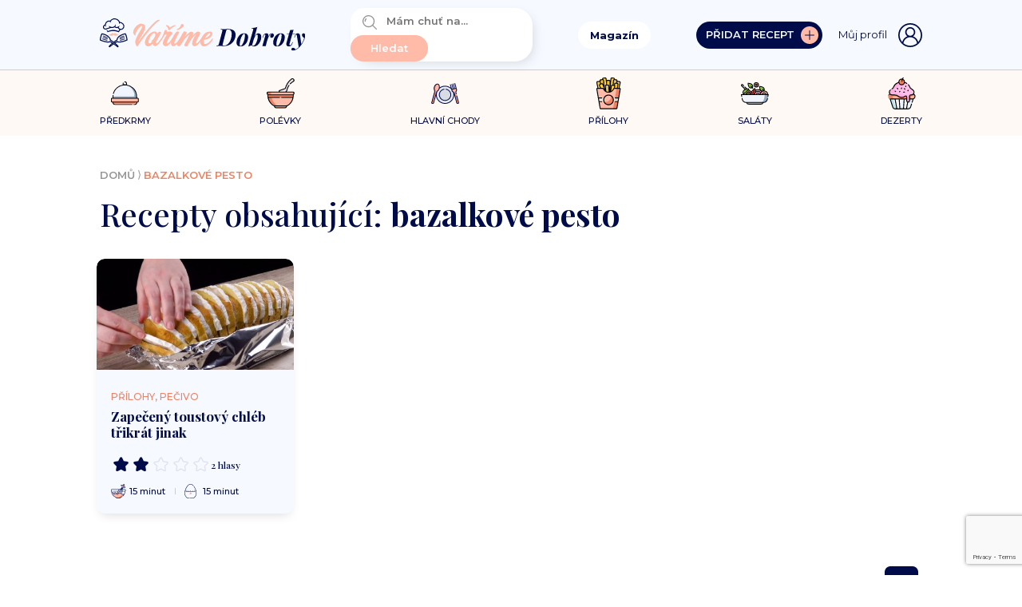

--- FILE ---
content_type: text/html; charset=UTF-8
request_url: https://varimedobroty.cz/ingredience/bazalkove-pesto/
body_size: 41262
content:
<!DOCTYPE html><html lang="cs"><head>  <script>(function(w,d,s,l,i){w[l]=w[l]||[];w[l].push({'gtm.start':
new Date().getTime(),event:'gtm.js'});var f=d.getElementsByTagName(s)[0],
j=d.createElement(s),dl=l!='dataLayer'?'&l='+l:'';j.async=true;j.src=
'https://www.googletagmanager.com/gtm.js?id='+i+dl;f.parentNode.insertBefore(j,f);
})(window,document,'script','dataLayer','GTM-NX4RWZG');</script>  <script async src="https://cdn.performax.cz/yi/adsbypx/px_autoads.js?aab=ulite"></script> <link rel="stylesheet" media="print" onload="this.onload=null;this.media='all';" id="ao_optimized_gfonts" href="https://fonts.googleapis.com/css?family=Montserrat:italic00,200,300,400,500,600,700,800,900,italic100,italic200,italic300,italic400,italic500,italic600,italic700,italic800,italic900%7CPlayfair+Display:400,500,600,700,800,900,italic400,italic500,italic600,italic700,italic800,italic900%7CCaveat:400,700&amp;display=swap"><link rel="stylesheet" href="https://cdn.performax.cz/yi/adsbypx/px_autoads.css"/><meta charset="utf-8"><meta name="viewport" content="width=device-width, initial-scale=1, maximum-scale=1, user-scalable=1"><meta name='robots' content='max-image-preview:large' /><title>Recepty obsahující: bazalkové pesto - VařímeDobroty.cz</title><meta name="robots" content="index, follow, max-snippet:-1, max-image-preview:large, max-video-preview:-1" /><link rel="canonical" href="https://varimedobroty.cz/ingredience/bazalkove-pesto/" /><meta property="og:locale" content="cs_CZ" /><meta property="og:type" content="article" /><meta property="og:title" content="Recepty obsahující: bazalkové pesto - VařímeDobroty.cz" /><meta property="og:url" content="https://varimedobroty.cz/ingredience/bazalkove-pesto/" /><meta property="og:site_name" content="VařímeDobroty.cz" /><meta name="twitter:card" content="summary_large_image" /><style media="all">.abc-discover-article-list{max-width:1000px;margin:15px auto}.abc-discover-article-list>h2,.abc-discover-list-wrapper>h3{font-size:16px;font-weight:700;font-stretch:normal;font-style:normal;line-height:1.2;letter-spacing:normal;text-align:left;color:#000;margin:15px 0 15px}.abc-discover-list-item{display:flex;gap:25px;border-bottom:1px solid #f1eeea;padding-bottom:14px;margin-bottom:15px}.abc-discover-image img{max-width:145px;border-radius:6px}.abc-discover-content{display:flex;align-content:stretch;flex-wrap:wrap}.abc-discover-content h2 a,.abc-discover-content h2{width:100%;font-family:var(--secondary-font);font-size:18px;font-weight:500;font-stretch:normal;font-style:normal;line-height:1.56;letter-spacing:normal;text-align:left;color:#000;text-decoration:none}.abc-discover-content a:hover{text-decoration:underline}.abc-discover-info{display:flex;align-items:center;gap:6px;font-family:var(--secondary-font);font-size:12px;font-weight:400;font-stretch:normal;font-style:normal;line-height:1.3;letter-spacing:normal;text-align:left;color:#727272;margin-right:5px}.abc-discover-info p{padding:0!important;margin:0!important;line-height:1!important}.abc-discover-info img{width:18px;margin-top:-1px}.abc-discover-list-item{display:grid;grid-template-columns:145px 1.4fr;grid-template-rows:auto auto;gap:0px 15px;grid-auto-flow:row;grid-template-areas:"abc-discover-image abc-discover-content" "abc-discover-image abc-discover-action"}.abc-discover-action{grid-area:abc-discover-action;display:flex;align-items:center}.abc-discover-image{grid-area:abc-discover-image}.abc-discover-content{grid-area:abc-discover-content}.entry-social-interaction.entry-social-interactions-comments{line-height:1.2}.entry-social-interaction.entry-social-interactions-comments a{display:inline-block;text-decoration:none;color:#000;font-size:14px;font-family:Arial,sans-serif}.entry-social-interaction.entry-social-interactions-comments img{width:14px}.entry-social-interaction.entry-social-interactions-comments svg{color:#000;height:14px;position:relative;padding-right:1px;top:2px}.entry-social-interaction.entry-social-interactions-comments a:hover{color:#888}.entry-social-interaction.entry-social-interactions-comments a:hover svg{color:#888}@media (max-width:768px){.abc-discover-action{margin-top:2px}.abc-discover-list-item:not(.full-image){display:grid;grid-template-columns:1.4fr 100px;grid-template-rows:auto auto;gap:0px 5px;grid-auto-flow:row;grid-template-areas:"abc-discover-content abc-discover-image" "abc-discover-action abc-discover-action"}.abc-discover-list-item:not(.full-image) .abc-discover-image img{width:100px;height:100px;object-fit:cover}.abc-discover-list-item.no-image{display:grid;grid-template-columns:1.4fr 100px;grid-template-rows:auto auto;gap:0px 5px;grid-auto-flow:row;grid-template-areas:"abc-discover-content abc-discover-content" "abc-discover-action abc-discover-action"}.abc-discover-list-item.no-image .abc-discover-image{display:none}.abc-discover-list-item.full-image{flex-direction:column}.abc-discover-list-item.full-image{display:grid;grid-template-columns:1.4fr 100px;grid-template-rows:auto auto auto;gap:0px 5px;grid-auto-flow:row;grid-template-areas:"abc-discover-image abc-discover-image" "abc-discover-content abc-discover-content" "abc-discover-action abc-discover-action"}.abc-discover-list-item.full-image .abc-discover-image img{max-width:100%;width:100%}.abc-discover-content a,.abc-discover-content h2 a,.abc-discover-content h2{width:100%;font-size:16px;line-height:1.4}.abc-discover-info{line-height:1;padding-top:3px;font-size:10px;align-items:center}.abc-discover-info img{width:14px}.abc-discover-info>*{margin:0;padding:0}}
.footer-nav-special-box-heading-text{font-size:13px;font-weight:900;font-stretch:normal;font-style:normal;line-height:1;letter-spacing:normal;text-align:left;color:#6f6f6f}.footer-nav-special-box{width:100%;max-width:1000px !important;border-radius:20px;padding:calc(var(--content-padding));display:block;margin:0 auto 25px;background:#fff}.footer-nav-special-box-heading-logo img{width:141px}.footer-nav-special-box-heading{display:flex;align-items:end;gap:15px;border-bottom:1px solid grey;padding-bottom:6px;margin-bottom:20px}.footer-nav-special-column{display:flex;flex-wrap:wrap}.footer-nav-special-item-inner{width:16.66%;box-sizing:border-box}.footer-nav-special-list-item{padding-right:15px}.footer-nav-special-item-inner h3{margin:0 0 13px;font-size:13px;font-weight:900;font-stretch:normal;font-style:normal;line-height:1.2;letter-spacing:normal;text-align:left;color:#010101}.footer-nav-special-item-inner h3 a{font-size:13px;font-weight:900;font-stretch:normal;font-style:normal;line-height:1.2;letter-spacing:normal;text-align:left;color:#010101;text-decoration:none}.footer-nav-special-item-inner h3 a:hover{text-decoration:underline}.footer-nav-special-list-item a,.footer-nav-special-list-item span{font-size:13px;font-weight:400;font-stretch:normal;font-style:normal;line-height:1.33;letter-spacing:normal;text-align:left;color:#000}.footer-nav-special-list-item a:hover{color:#8e7652}.footer-nav-special-tag-list-item{margin-top:6px}.footer-nav-special-tag-list-item a,.footer-nav-special-tag-list-item span{border-radius:11.5px;background-color:#f4f4f4;font-size:13px;font-weight:400;font-stretch:normal;font-style:normal;line-height:1;letter-spacing:normal;text-align:left;color:#000;display:inline-block;padding:6px 10px;text-decoration:none}.footer-nav-special-tag-list-item a:hover{background-color:#8e7652;text-decoration:none;color:#fff}.footer-nav-special-article-list-item{margin-top:10px;padding-right:15px}.footer-nav-special-article-list-item span,.footer-nav-special-article-list-item a{font-size:12px;font-weight:400;font-stretch:normal;font-style:normal;line-height:1.33;letter-spacing:normal;text-align:left;color:#6f6f6f}.footer-nav-special-article-list-item a:hover{color:#8e7652}.footer-nav-special-list{min-height:100px}.footer-nav-special-tag-list{min-height:80px;margin:15px 0 25px}@media (max-width:980px){.footer-nav-special-item-inner{width:33.33%;margin-bottom:25px}}@media (max-width:500px){.footer-nav-special-item-inner{width:50%;margin-bottom:25px}.footer-nav-special-item-inner:nth-child(2n){padding-left:25px}}
/*!
 * Bootstrap Reboot v5.1.3 (https://getbootstrap.com/)
 * Copyright 2011-2021 The Bootstrap Authors
 * Copyright 2011-2021 Twitter, Inc.
 * Licensed under MIT (https://github.com/twbs/bootstrap/blob/main/LICENSE)
 * Forked from Normalize.css, licensed MIT (https://github.com/necolas/normalize.css/blob/master/LICENSE.md)
 */
:root{--bs-blue:#0d6efd;--bs-indigo:#6610f2;--bs-purple:#6f42c1;--bs-pink:#d63384;--bs-red:#dc3545;--bs-orange:#fd7e14;--bs-yellow:#ffc107;--bs-green:#198754;--bs-teal:#20c997;--bs-cyan:#0dcaf0;--bs-white:#fff;--bs-gray:#6c757d;--bs-gray-dark:#343a40;--bs-gray-100:#f8f9fa;--bs-gray-200:#e9ecef;--bs-gray-300:#dee2e6;--bs-gray-400:#ced4da;--bs-gray-500:#adb5bd;--bs-gray-600:#6c757d;--bs-gray-700:#495057;--bs-gray-800:#343a40;--bs-gray-900:#212529;--bs-primary:#0d6efd;--bs-secondary:#6c757d;--bs-success:#198754;--bs-info:#0dcaf0;--bs-warning:#ffc107;--bs-danger:#dc3545;--bs-light:#f8f9fa;--bs-dark:#212529;--bs-primary-rgb:13,110,253;--bs-secondary-rgb:108,117,125;--bs-success-rgb:25,135,84;--bs-info-rgb:13,202,240;--bs-warning-rgb:255,193,7;--bs-danger-rgb:220,53,69;--bs-light-rgb:248,249,250;--bs-dark-rgb:33,37,41;--bs-white-rgb:255,255,255;--bs-black-rgb:0,0,0;--bs-body-color-rgb:33,37,41;--bs-body-bg-rgb:255,255,255;--bs-font-sans-serif:system-ui,-apple-system,"Segoe UI",Roboto,"Helvetica Neue",Arial,"Noto Sans","Liberation Sans",sans-serif,"Apple Color Emoji","Segoe UI Emoji","Segoe UI Symbol","Noto Color Emoji";--bs-font-monospace:SFMono-Regular,Menlo,Monaco,Consolas,"Liberation Mono","Courier New",monospace;--bs-gradient:linear-gradient(180deg,rgba(255,255,255,.15),rgba(255,255,255,0));--bs-body-font-family:var(--bs-font-sans-serif);--bs-body-font-size:1rem;--bs-body-font-weight:400;--bs-body-line-height:1.5;--bs-body-color:#212529;--bs-body-bg:#fff}*,*:before,*:after{box-sizing:border-box}@media (prefers-reduced-motion:no-preference){:root{scroll-behavior:smooth}}body{margin:0;font-family:var(--bs-body-font-family);font-size:var(--bs-body-font-size);font-weight:var(--bs-body-font-weight);line-height:var(--bs-body-line-height);color:var(--bs-body-color);text-align:var(--bs-body-text-align);background-color:var(--bs-body-bg);-webkit-text-size-adjust:100%;-webkit-tap-highlight-color:rgba(0,0,0,0)}hr{margin:1rem 0;color:inherit;background-color:currentColor;border:0;opacity:.25}hr:not([size]){height:1px}h1,h2,h3,h4,h5,h6{margin-top:0;margin-bottom:.5rem;font-weight:500;line-height:1.2}h1{font-size:calc(1.375rem + 1.5vw)}@media (min-width:1200px){h1{font-size:2.5rem}}h2{font-size:calc(1.325rem + .9vw)}@media (min-width:1200px){h2{font-size:2rem}}h3{font-size:calc(1.3rem + .6vw)}@media (min-width:1200px){h3{font-size:1.75rem}}h4{font-size:calc(1.275rem + .3vw)}@media (min-width:1200px){h4{font-size:1.5rem}}h5{font-size:1.25rem}h6{font-size:1rem}p{margin-top:0;margin-bottom:1rem}abbr[title],abbr[data-bs-original-title]{text-decoration:underline dotted;cursor:help;text-decoration-skip-ink:none}address{margin-bottom:1rem;font-style:normal;line-height:inherit}ol,ul{padding-left:2rem}ol,ul,dl{margin-top:0;margin-bottom:1rem}ol ol,ul ul,ol ul,ul ol{margin-bottom:0}dt{font-weight:700}dd{margin-bottom:.5rem;margin-left:0}blockquote{margin:0 0 1rem}b,strong{font-weight:bolder}small{font-size:.875em}mark{padding:.2em;background-color:#fcf8e3}sub,sup{position:relative;font-size:.75em;line-height:0;vertical-align:baseline}sub{bottom:-.25em}sup{top:-.5em}a{color:#0d6efd;text-decoration:underline}a:hover{color:#0a58ca}a:not([href]):not([class]),a:not([href]):not([class]):hover{color:inherit;text-decoration:none}pre,code,kbd,samp{font-family:var(--bs-font-monospace);font-size:1em;direction:ltr;unicode-bidi:bidi-override}pre{display:block;margin-top:0;margin-bottom:1rem;overflow:auto;font-size:.875em}pre code{font-size:inherit;color:inherit;word-break:normal}code{font-size:.875em;color:#d63384;word-wrap:break-word}a>code{color:inherit}kbd{padding:.2rem .4rem;font-size:.875em;color:#fff;background-color:#212529;border-radius:.2rem}kbd kbd{padding:0;font-size:1em;font-weight:700}figure{margin:0 0 1rem}img,svg{vertical-align:middle}table{caption-side:bottom;border-collapse:collapse}caption{padding-top:.5rem;padding-bottom:.5rem;color:#6c757d;text-align:left}th{text-align:inherit;text-align:-webkit-match-parent}thead,tbody,tfoot,tr,td,th{border-color:inherit;border-style:solid;border-width:0}label{display:inline-block}button{border-radius:0}button:focus:not(:focus-visible){outline:0}input,button,select,optgroup,textarea{margin:0;font-family:inherit;font-size:inherit;line-height:inherit}button,select{text-transform:none}[role=button]{cursor:pointer}select{word-wrap:normal}select:disabled{opacity:1}[list]::-webkit-calendar-picker-indicator{display:none}button,[type=button],[type=reset],[type=submit]{-webkit-appearance:button}button:not(:disabled),[type=button]:not(:disabled),[type=reset]:not(:disabled),[type=submit]:not(:disabled){cursor:pointer}::-moz-focus-inner{padding:0;border-style:none}textarea{resize:vertical}fieldset{min-width:0;padding:0;margin:0;border:0}legend{float:left;width:100%;padding:0;margin-bottom:.5rem;font-size:calc(1.275rem + .3vw);line-height:inherit}@media (min-width:1200px){legend{font-size:1.5rem}}legend+*{clear:left}::-webkit-datetime-edit-fields-wrapper,::-webkit-datetime-edit-text,::-webkit-datetime-edit-minute,::-webkit-datetime-edit-hour-field,::-webkit-datetime-edit-day-field,::-webkit-datetime-edit-month-field,::-webkit-datetime-edit-year-field{padding:0}::-webkit-inner-spin-button{height:auto}[type=search]{outline-offset:-2px;-webkit-appearance:textfield}::-webkit-search-decoration{-webkit-appearance:none}::-webkit-color-swatch-wrapper{padding:0}::file-selector-button{font:inherit}::-webkit-file-upload-button{font:inherit;-webkit-appearance:button}output{display:inline-block}iframe{border:0}summary{display:list-item;cursor:pointer}progress{vertical-align:baseline}[hidden]{display:none !important}
/*!
 * Bootstrap Grid v5.1.3 (https://getbootstrap.com/)
 * Copyright 2011-2021 The Bootstrap Authors
 * Copyright 2011-2021 Twitter, Inc.
 * Licensed under MIT (https://github.com/twbs/bootstrap/blob/main/LICENSE)
 */
:root{--bs-blue:#0d6efd;--bs-indigo:#6610f2;--bs-purple:#6f42c1;--bs-pink:#d63384;--bs-red:#dc3545;--bs-orange:#fd7e14;--bs-yellow:#ffc107;--bs-green:#198754;--bs-teal:#20c997;--bs-cyan:#0dcaf0;--bs-white:#fff;--bs-gray:#6c757d;--bs-gray-dark:#343a40;--bs-gray-100:#f8f9fa;--bs-gray-200:#e9ecef;--bs-gray-300:#dee2e6;--bs-gray-400:#ced4da;--bs-gray-500:#adb5bd;--bs-gray-600:#6c757d;--bs-gray-700:#495057;--bs-gray-800:#343a40;--bs-gray-900:#212529;--bs-primary:#0d6efd;--bs-secondary:#6c757d;--bs-success:#198754;--bs-info:#0dcaf0;--bs-warning:#ffc107;--bs-danger:#dc3545;--bs-light:#f8f9fa;--bs-dark:#212529;--bs-primary-rgb:13,110,253;--bs-secondary-rgb:108,117,125;--bs-success-rgb:25,135,84;--bs-info-rgb:13,202,240;--bs-warning-rgb:255,193,7;--bs-danger-rgb:220,53,69;--bs-light-rgb:248,249,250;--bs-dark-rgb:33,37,41;--bs-white-rgb:255,255,255;--bs-black-rgb:0,0,0;--bs-body-color-rgb:33,37,41;--bs-body-bg-rgb:255,255,255;--bs-font-sans-serif:system-ui,-apple-system,"Segoe UI",Roboto,"Helvetica Neue",Arial,"Noto Sans","Liberation Sans",sans-serif,"Apple Color Emoji","Segoe UI Emoji","Segoe UI Symbol","Noto Color Emoji";--bs-font-monospace:SFMono-Regular,Menlo,Monaco,Consolas,"Liberation Mono","Courier New",monospace;--bs-gradient:linear-gradient(180deg,rgba(255,255,255,.15),rgba(255,255,255,0));--bs-body-font-family:var(--bs-font-sans-serif);--bs-body-font-size:1rem;--bs-body-font-weight:400;--bs-body-line-height:1.5;--bs-body-color:#212529;--bs-body-bg:#fff}.container,.container-fluid,.container-sm,.container-md,.container-lg,.container-xl,.container-xxl{width:100%;padding-right:var(--bs-gutter-x,.75rem);padding-left:var(--bs-gutter-x,.75rem);margin-right:auto;margin-left:auto}@media (min-width:576px){.container,.container-sm{max-width:540px}}@media (min-width:768px){.container,.container-sm,.container-md{max-width:720px}}@media (min-width:992px){.container,.container-sm,.container-md,.container-lg{max-width:960px}}@media (min-width:1200px){.container,.container-sm,.container-md,.container-lg,.container-xl{max-width:1079px}}@media (min-width:1400px){.container,.container-sm,.container-md,.container-lg,.container-xl,.container-xxl{max-width:1080px}}.row{--bs-gutter-x:1.5rem;--bs-gutter-y:0;display:flex;flex-wrap:wrap;margin-top:calc(-1*var(--bs-gutter-y));margin-right:calc(-.5*var(--bs-gutter-x));margin-left:calc(-.5*var(--bs-gutter-x))}.row>*{box-sizing:border-box;flex-shrink:0;width:100%;max-width:100%;padding-right:calc(var(--bs-gutter-x)*.5);padding-left:calc(var(--bs-gutter-x)*.5);margin-top:var(--bs-gutter-y)}.grid{display:grid;grid-template-rows:repeat(var(--bs-rows,1),1fr);grid-template-columns:repeat(var(--bs-columns,12),1fr);gap:var(--bs-gap,1.5rem)}.grid .g-col-1{grid-column:auto/span 1}.grid .g-col-2{grid-column:auto/span 2}.grid .g-col-3{grid-column:auto/span 3}.grid .g-col-4{grid-column:auto/span 4}.grid .g-col-5{grid-column:auto/span 5}.grid .g-col-6{grid-column:auto/span 6}.grid .g-col-7{grid-column:auto/span 7}.grid .g-col-8{grid-column:auto/span 8}.grid .g-col-9{grid-column:auto/span 9}.grid .g-col-10{grid-column:auto/span 10}.grid .g-col-11{grid-column:auto/span 11}.grid .g-col-12{grid-column:auto/span 12}.grid .g-start-1{grid-column-start:1}.grid .g-start-2{grid-column-start:2}.grid .g-start-3{grid-column-start:3}.grid .g-start-4{grid-column-start:4}.grid .g-start-5{grid-column-start:5}.grid .g-start-6{grid-column-start:6}.grid .g-start-7{grid-column-start:7}.grid .g-start-8{grid-column-start:8}.grid .g-start-9{grid-column-start:9}.grid .g-start-10{grid-column-start:10}.grid .g-start-11{grid-column-start:11}@media (min-width:576px){.grid .g-col-sm-1{grid-column:auto/span 1}.grid .g-col-sm-2{grid-column:auto/span 2}.grid .g-col-sm-3{grid-column:auto/span 3}.grid .g-col-sm-4{grid-column:auto/span 4}.grid .g-col-sm-5{grid-column:auto/span 5}.grid .g-col-sm-6{grid-column:auto/span 6}.grid .g-col-sm-7{grid-column:auto/span 7}.grid .g-col-sm-8{grid-column:auto/span 8}.grid .g-col-sm-9{grid-column:auto/span 9}.grid .g-col-sm-10{grid-column:auto/span 10}.grid .g-col-sm-11{grid-column:auto/span 11}.grid .g-col-sm-12{grid-column:auto/span 12}.grid .g-start-sm-1{grid-column-start:1}.grid .g-start-sm-2{grid-column-start:2}.grid .g-start-sm-3{grid-column-start:3}.grid .g-start-sm-4{grid-column-start:4}.grid .g-start-sm-5{grid-column-start:5}.grid .g-start-sm-6{grid-column-start:6}.grid .g-start-sm-7{grid-column-start:7}.grid .g-start-sm-8{grid-column-start:8}.grid .g-start-sm-9{grid-column-start:9}.grid .g-start-sm-10{grid-column-start:10}.grid .g-start-sm-11{grid-column-start:11}}@media (min-width:768px){.grid .g-col-md-1{grid-column:auto/span 1}.grid .g-col-md-2{grid-column:auto/span 2}.grid .g-col-md-3{grid-column:auto/span 3}.grid .g-col-md-4{grid-column:auto/span 4}.grid .g-col-md-5{grid-column:auto/span 5}.grid .g-col-md-6{grid-column:auto/span 6}.grid .g-col-md-7{grid-column:auto/span 7}.grid .g-col-md-8{grid-column:auto/span 8}.grid .g-col-md-9{grid-column:auto/span 9}.grid .g-col-md-10{grid-column:auto/span 10}.grid .g-col-md-11{grid-column:auto/span 11}.grid .g-col-md-12{grid-column:auto/span 12}.grid .g-start-md-1{grid-column-start:1}.grid .g-start-md-2{grid-column-start:2}.grid .g-start-md-3{grid-column-start:3}.grid .g-start-md-4{grid-column-start:4}.grid .g-start-md-5{grid-column-start:5}.grid .g-start-md-6{grid-column-start:6}.grid .g-start-md-7{grid-column-start:7}.grid .g-start-md-8{grid-column-start:8}.grid .g-start-md-9{grid-column-start:9}.grid .g-start-md-10{grid-column-start:10}.grid .g-start-md-11{grid-column-start:11}}@media (min-width:992px){.grid .g-col-lg-1{grid-column:auto/span 1}.grid .g-col-lg-2{grid-column:auto/span 2}.grid .g-col-lg-3{grid-column:auto/span 3}.grid .g-col-lg-4{grid-column:auto/span 4}.grid .g-col-lg-5{grid-column:auto/span 5}.grid .g-col-lg-6{grid-column:auto/span 6}.grid .g-col-lg-7{grid-column:auto/span 7}.grid .g-col-lg-8{grid-column:auto/span 8}.grid .g-col-lg-9{grid-column:auto/span 9}.grid .g-col-lg-10{grid-column:auto/span 10}.grid .g-col-lg-11{grid-column:auto/span 11}.grid .g-col-lg-12{grid-column:auto/span 12}.grid .g-start-lg-1{grid-column-start:1}.grid .g-start-lg-2{grid-column-start:2}.grid .g-start-lg-3{grid-column-start:3}.grid .g-start-lg-4{grid-column-start:4}.grid .g-start-lg-5{grid-column-start:5}.grid .g-start-lg-6{grid-column-start:6}.grid .g-start-lg-7{grid-column-start:7}.grid .g-start-lg-8{grid-column-start:8}.grid .g-start-lg-9{grid-column-start:9}.grid .g-start-lg-10{grid-column-start:10}.grid .g-start-lg-11{grid-column-start:11}}@media (min-width:1200px){.grid .g-col-xl-1{grid-column:auto/span 1}.grid .g-col-xl-2{grid-column:auto/span 2}.grid .g-col-xl-3{grid-column:auto/span 3}.grid .g-col-xl-4{grid-column:auto/span 4}.grid .g-col-xl-5{grid-column:auto/span 5}.grid .g-col-xl-6{grid-column:auto/span 6}.grid .g-col-xl-7{grid-column:auto/span 7}.grid .g-col-xl-8{grid-column:auto/span 8}.grid .g-col-xl-9{grid-column:auto/span 9}.grid .g-col-xl-10{grid-column:auto/span 10}.grid .g-col-xl-11{grid-column:auto/span 11}.grid .g-col-xl-12{grid-column:auto/span 12}.grid .g-start-xl-1{grid-column-start:1}.grid .g-start-xl-2{grid-column-start:2}.grid .g-start-xl-3{grid-column-start:3}.grid .g-start-xl-4{grid-column-start:4}.grid .g-start-xl-5{grid-column-start:5}.grid .g-start-xl-6{grid-column-start:6}.grid .g-start-xl-7{grid-column-start:7}.grid .g-start-xl-8{grid-column-start:8}.grid .g-start-xl-9{grid-column-start:9}.grid .g-start-xl-10{grid-column-start:10}.grid .g-start-xl-11{grid-column-start:11}}@media (min-width:1400px){.grid .g-col-xxl-1{grid-column:auto/span 1}.grid .g-col-xxl-2{grid-column:auto/span 2}.grid .g-col-xxl-3{grid-column:auto/span 3}.grid .g-col-xxl-4{grid-column:auto/span 4}.grid .g-col-xxl-5{grid-column:auto/span 5}.grid .g-col-xxl-6{grid-column:auto/span 6}.grid .g-col-xxl-7{grid-column:auto/span 7}.grid .g-col-xxl-8{grid-column:auto/span 8}.grid .g-col-xxl-9{grid-column:auto/span 9}.grid .g-col-xxl-10{grid-column:auto/span 10}.grid .g-col-xxl-11{grid-column:auto/span 11}.grid .g-col-xxl-12{grid-column:auto/span 12}.grid .g-start-xxl-1{grid-column-start:1}.grid .g-start-xxl-2{grid-column-start:2}.grid .g-start-xxl-3{grid-column-start:3}.grid .g-start-xxl-4{grid-column-start:4}.grid .g-start-xxl-5{grid-column-start:5}.grid .g-start-xxl-6{grid-column-start:6}.grid .g-start-xxl-7{grid-column-start:7}.grid .g-start-xxl-8{grid-column-start:8}.grid .g-start-xxl-9{grid-column-start:9}.grid .g-start-xxl-10{grid-column-start:10}.grid .g-start-xxl-11{grid-column-start:11}}.col{flex:1 0 0%}.row-cols-auto>*{flex:0 0 auto;width:auto}.row-cols-1>*{flex:0 0 auto;width:100%}.row-cols-2>*{flex:0 0 auto;width:50%}.row-cols-3>*{flex:0 0 auto;width:33.3333333333%}.row-cols-4>*{flex:0 0 auto;width:25%}.row-cols-5>*{flex:0 0 auto;width:20%}.row-cols-6>*{flex:0 0 auto;width:16.6666666667%}.col-auto{flex:0 0 auto;width:auto}.col-1{flex:0 0 auto;width:8.33333333%}.col-2{flex:0 0 auto;width:16.66666667%}.col-3{flex:0 0 auto;width:25%}.col-4{flex:0 0 auto;width:33.33333333%}.col-5{flex:0 0 auto;width:41.66666667%}.col-6{flex:0 0 auto;width:50%}.col-7{flex:0 0 auto;width:58.33333333%}.col-8{flex:0 0 auto;width:66.66666667%}.col-9{flex:0 0 auto;width:75%}.col-10{flex:0 0 auto;width:83.33333333%}.col-11{flex:0 0 auto;width:91.66666667%}.col-12{flex:0 0 auto;width:100%}.offset-1{margin-left:8.33333333%}.offset-2{margin-left:16.66666667%}.offset-3{margin-left:25%}.offset-4{margin-left:33.33333333%}.offset-5{margin-left:41.66666667%}.offset-6{margin-left:50%}.offset-7{margin-left:58.33333333%}.offset-8{margin-left:66.66666667%}.offset-9{margin-left:75%}.offset-10{margin-left:83.33333333%}.offset-11{margin-left:91.66666667%}.g-0,.gx-0{--bs-gutter-x:0}.g-0,.gy-0{--bs-gutter-y:0}.g-1,.gx-1{--bs-gutter-x:.25rem}.g-1,.gy-1{--bs-gutter-y:.25rem}.g-2,.gx-2{--bs-gutter-x:.5rem}.g-2,.gy-2{--bs-gutter-y:.5rem}.g-3,.gx-3{--bs-gutter-x:1rem}.g-3,.gy-3{--bs-gutter-y:1rem}.g-4,.gx-4{--bs-gutter-x:1.5rem}.g-4,.gy-4{--bs-gutter-y:1.5rem}.g-5,.gx-5{--bs-gutter-x:3rem}.g-5,.gy-5{--bs-gutter-y:3rem}@media (min-width:576px){.col-sm{flex:1 0 0%}.row-cols-sm-auto>*{flex:0 0 auto;width:auto}.row-cols-sm-1>*{flex:0 0 auto;width:100%}.row-cols-sm-2>*{flex:0 0 auto;width:50%}.row-cols-sm-3>*{flex:0 0 auto;width:33.3333333333%}.row-cols-sm-4>*{flex:0 0 auto;width:25%}.row-cols-sm-5>*{flex:0 0 auto;width:20%}.row-cols-sm-6>*{flex:0 0 auto;width:16.6666666667%}.col-sm-auto{flex:0 0 auto;width:auto}.col-sm-1{flex:0 0 auto;width:8.33333333%}.col-sm-2{flex:0 0 auto;width:16.66666667%}.col-sm-3{flex:0 0 auto;width:25%}.col-sm-4{flex:0 0 auto;width:33.33333333%}.col-sm-5{flex:0 0 auto;width:41.66666667%}.col-sm-6{flex:0 0 auto;width:50%}.col-sm-7{flex:0 0 auto;width:58.33333333%}.col-sm-8{flex:0 0 auto;width:66.66666667%}.col-sm-9{flex:0 0 auto;width:75%}.col-sm-10{flex:0 0 auto;width:83.33333333%}.col-sm-11{flex:0 0 auto;width:91.66666667%}.col-sm-12{flex:0 0 auto;width:100%}.offset-sm-0{margin-left:0}.offset-sm-1{margin-left:8.33333333%}.offset-sm-2{margin-left:16.66666667%}.offset-sm-3{margin-left:25%}.offset-sm-4{margin-left:33.33333333%}.offset-sm-5{margin-left:41.66666667%}.offset-sm-6{margin-left:50%}.offset-sm-7{margin-left:58.33333333%}.offset-sm-8{margin-left:66.66666667%}.offset-sm-9{margin-left:75%}.offset-sm-10{margin-left:83.33333333%}.offset-sm-11{margin-left:91.66666667%}.g-sm-0,.gx-sm-0{--bs-gutter-x:0}.g-sm-0,.gy-sm-0{--bs-gutter-y:0}.g-sm-1,.gx-sm-1{--bs-gutter-x:.25rem}.g-sm-1,.gy-sm-1{--bs-gutter-y:.25rem}.g-sm-2,.gx-sm-2{--bs-gutter-x:.5rem}.g-sm-2,.gy-sm-2{--bs-gutter-y:.5rem}.g-sm-3,.gx-sm-3{--bs-gutter-x:1rem}.g-sm-3,.gy-sm-3{--bs-gutter-y:1rem}.g-sm-4,.gx-sm-4{--bs-gutter-x:1.5rem}.g-sm-4,.gy-sm-4{--bs-gutter-y:1.5rem}.g-sm-5,.gx-sm-5{--bs-gutter-x:3rem}.g-sm-5,.gy-sm-5{--bs-gutter-y:3rem}}@media (min-width:768px){.col-md{flex:1 0 0%}.row-cols-md-auto>*{flex:0 0 auto;width:auto}.row-cols-md-1>*{flex:0 0 auto;width:100%}.row-cols-md-2>*{flex:0 0 auto;width:50%}.row-cols-md-3>*{flex:0 0 auto;width:33.3333333333%}.row-cols-md-4>*{flex:0 0 auto;width:25%}.row-cols-md-5>*{flex:0 0 auto;width:20%}.row-cols-md-6>*{flex:0 0 auto;width:16.6666666667%}.col-md-auto{flex:0 0 auto;width:auto}.col-md-1{flex:0 0 auto;width:8.33333333%}.col-md-2{flex:0 0 auto;width:16.66666667%}.col-md-3{flex:0 0 auto;width:25%}.col-md-4{flex:0 0 auto;width:33.33333333%}.col-md-5{flex:0 0 auto;width:41.66666667%}.col-md-6{flex:0 0 auto;width:50%}.col-md-7{flex:0 0 auto;width:58.33333333%}.col-md-8{flex:0 0 auto;width:66.66666667%}.col-md-9{flex:0 0 auto;width:75%}.col-md-10{flex:0 0 auto;width:83.33333333%}.col-md-11{flex:0 0 auto;width:91.66666667%}.col-md-12{flex:0 0 auto;width:100%}.offset-md-0{margin-left:0}.offset-md-1{margin-left:8.33333333%}.offset-md-2{margin-left:16.66666667%}.offset-md-3{margin-left:25%}.offset-md-4{margin-left:33.33333333%}.offset-md-5{margin-left:41.66666667%}.offset-md-6{margin-left:50%}.offset-md-7{margin-left:58.33333333%}.offset-md-8{margin-left:66.66666667%}.offset-md-9{margin-left:75%}.offset-md-10{margin-left:83.33333333%}.offset-md-11{margin-left:91.66666667%}.g-md-0,.gx-md-0{--bs-gutter-x:0}.g-md-0,.gy-md-0{--bs-gutter-y:0}.g-md-1,.gx-md-1{--bs-gutter-x:.25rem}.g-md-1,.gy-md-1{--bs-gutter-y:.25rem}.g-md-2,.gx-md-2{--bs-gutter-x:.5rem}.g-md-2,.gy-md-2{--bs-gutter-y:.5rem}.g-md-3,.gx-md-3{--bs-gutter-x:1rem}.g-md-3,.gy-md-3{--bs-gutter-y:1rem}.g-md-4,.gx-md-4{--bs-gutter-x:1.5rem}.g-md-4,.gy-md-4{--bs-gutter-y:1.5rem}.g-md-5,.gx-md-5{--bs-gutter-x:3rem}.g-md-5,.gy-md-5{--bs-gutter-y:3rem}}@media (min-width:992px){.col-lg{flex:1 0 0%}.row-cols-lg-auto>*{flex:0 0 auto;width:auto}.row-cols-lg-1>*{flex:0 0 auto;width:100%}.row-cols-lg-2>*{flex:0 0 auto;width:50%}.row-cols-lg-3>*{flex:0 0 auto;width:33.3333333333%}.row-cols-lg-4>*{flex:0 0 auto;width:25%}.row-cols-lg-5>*{flex:0 0 auto;width:20%}.row-cols-lg-6>*{flex:0 0 auto;width:16.6666666667%}.col-lg-auto{flex:0 0 auto;width:auto}.col-lg-1{flex:0 0 auto;width:8.33333333%}.col-lg-2{flex:0 0 auto;width:16.66666667%}.col-lg-3{flex:0 0 auto;width:25%}.col-lg-4{flex:0 0 auto;width:33.33333333%}.col-lg-5{flex:0 0 auto;width:41.66666667%}.col-lg-6{flex:0 0 auto;width:50%}.col-lg-7{flex:0 0 auto;width:58.33333333%}.col-lg-8{flex:0 0 auto;width:66.66666667%}.col-lg-9{flex:0 0 auto;width:75%}.col-lg-10{flex:0 0 auto;width:83.33333333%}.col-lg-11{flex:0 0 auto;width:91.66666667%}.col-lg-12{flex:0 0 auto;width:100%}.offset-lg-0{margin-left:0}.offset-lg-1{margin-left:8.33333333%}.offset-lg-2{margin-left:16.66666667%}.offset-lg-3{margin-left:25%}.offset-lg-4{margin-left:33.33333333%}.offset-lg-5{margin-left:41.66666667%}.offset-lg-6{margin-left:50%}.offset-lg-7{margin-left:58.33333333%}.offset-lg-8{margin-left:66.66666667%}.offset-lg-9{margin-left:75%}.offset-lg-10{margin-left:83.33333333%}.offset-lg-11{margin-left:91.66666667%}.g-lg-0,.gx-lg-0{--bs-gutter-x:0}.g-lg-0,.gy-lg-0{--bs-gutter-y:0}.g-lg-1,.gx-lg-1{--bs-gutter-x:.25rem}.g-lg-1,.gy-lg-1{--bs-gutter-y:.25rem}.g-lg-2,.gx-lg-2{--bs-gutter-x:.5rem}.g-lg-2,.gy-lg-2{--bs-gutter-y:.5rem}.g-lg-3,.gx-lg-3{--bs-gutter-x:1rem}.g-lg-3,.gy-lg-3{--bs-gutter-y:1rem}.g-lg-4,.gx-lg-4{--bs-gutter-x:1.5rem}.g-lg-4,.gy-lg-4{--bs-gutter-y:1.5rem}.g-lg-5,.gx-lg-5{--bs-gutter-x:3rem}.g-lg-5,.gy-lg-5{--bs-gutter-y:3rem}}@media (min-width:1200px){.col-xl{flex:1 0 0%}.row-cols-xl-auto>*{flex:0 0 auto;width:auto}.row-cols-xl-1>*{flex:0 0 auto;width:100%}.row-cols-xl-2>*{flex:0 0 auto;width:50%}.row-cols-xl-3>*{flex:0 0 auto;width:33.3333333333%}.row-cols-xl-4>*{flex:0 0 auto;width:25%}.row-cols-xl-5>*{flex:0 0 auto;width:20%}.row-cols-xl-6>*{flex:0 0 auto;width:16.6666666667%}.col-xl-auto{flex:0 0 auto;width:auto}.col-xl-1{flex:0 0 auto;width:8.33333333%}.col-xl-2{flex:0 0 auto;width:16.66666667%}.col-xl-3{flex:0 0 auto;width:25%}.col-xl-4{flex:0 0 auto;width:33.33333333%}.col-xl-5{flex:0 0 auto;width:41.66666667%}.col-xl-6{flex:0 0 auto;width:50%}.col-xl-7{flex:0 0 auto;width:58.33333333%}.col-xl-8{flex:0 0 auto;width:66.66666667%}.col-xl-9{flex:0 0 auto;width:75%}.col-xl-10{flex:0 0 auto;width:83.33333333%}.col-xl-11{flex:0 0 auto;width:91.66666667%}.col-xl-12{flex:0 0 auto;width:100%}.offset-xl-0{margin-left:0}.offset-xl-1{margin-left:8.33333333%}.offset-xl-2{margin-left:16.66666667%}.offset-xl-3{margin-left:25%}.offset-xl-4{margin-left:33.33333333%}.offset-xl-5{margin-left:41.66666667%}.offset-xl-6{margin-left:50%}.offset-xl-7{margin-left:58.33333333%}.offset-xl-8{margin-left:66.66666667%}.offset-xl-9{margin-left:75%}.offset-xl-10{margin-left:83.33333333%}.offset-xl-11{margin-left:91.66666667%}.g-xl-0,.gx-xl-0{--bs-gutter-x:0}.g-xl-0,.gy-xl-0{--bs-gutter-y:0}.g-xl-1,.gx-xl-1{--bs-gutter-x:.25rem}.g-xl-1,.gy-xl-1{--bs-gutter-y:.25rem}.g-xl-2,.gx-xl-2{--bs-gutter-x:.5rem}.g-xl-2,.gy-xl-2{--bs-gutter-y:.5rem}.g-xl-3,.gx-xl-3{--bs-gutter-x:1rem}.g-xl-3,.gy-xl-3{--bs-gutter-y:1rem}.g-xl-4,.gx-xl-4{--bs-gutter-x:1.5rem}.g-xl-4,.gy-xl-4{--bs-gutter-y:1.5rem}.g-xl-5,.gx-xl-5{--bs-gutter-x:3rem}.g-xl-5,.gy-xl-5{--bs-gutter-y:3rem}}@media (min-width:1400px){.col-xxl{flex:1 0 0%}.row-cols-xxl-auto>*{flex:0 0 auto;width:auto}.row-cols-xxl-1>*{flex:0 0 auto;width:100%}.row-cols-xxl-2>*{flex:0 0 auto;width:50%}.row-cols-xxl-3>*{flex:0 0 auto;width:33.3333333333%}.row-cols-xxl-4>*{flex:0 0 auto;width:25%}.row-cols-xxl-5>*{flex:0 0 auto;width:20%}.row-cols-xxl-6>*{flex:0 0 auto;width:16.6666666667%}.col-xxl-auto{flex:0 0 auto;width:auto}.col-xxl-1{flex:0 0 auto;width:8.33333333%}.col-xxl-2{flex:0 0 auto;width:16.66666667%}.col-xxl-3{flex:0 0 auto;width:25%}.col-xxl-4{flex:0 0 auto;width:33.33333333%}.col-xxl-5{flex:0 0 auto;width:41.66666667%}.col-xxl-6{flex:0 0 auto;width:50%}.col-xxl-7{flex:0 0 auto;width:58.33333333%}.col-xxl-8{flex:0 0 auto;width:66.66666667%}.col-xxl-9{flex:0 0 auto;width:75%}.col-xxl-10{flex:0 0 auto;width:83.33333333%}.col-xxl-11{flex:0 0 auto;width:91.66666667%}.col-xxl-12{flex:0 0 auto;width:100%}.offset-xxl-0{margin-left:0}.offset-xxl-1{margin-left:8.33333333%}.offset-xxl-2{margin-left:16.66666667%}.offset-xxl-3{margin-left:25%}.offset-xxl-4{margin-left:33.33333333%}.offset-xxl-5{margin-left:41.66666667%}.offset-xxl-6{margin-left:50%}.offset-xxl-7{margin-left:58.33333333%}.offset-xxl-8{margin-left:66.66666667%}.offset-xxl-9{margin-left:75%}.offset-xxl-10{margin-left:83.33333333%}.offset-xxl-11{margin-left:91.66666667%}.g-xxl-0,.gx-xxl-0{--bs-gutter-x:0}.g-xxl-0,.gy-xxl-0{--bs-gutter-y:0}.g-xxl-1,.gx-xxl-1{--bs-gutter-x:.25rem}.g-xxl-1,.gy-xxl-1{--bs-gutter-y:.25rem}.g-xxl-2,.gx-xxl-2{--bs-gutter-x:.5rem}.g-xxl-2,.gy-xxl-2{--bs-gutter-y:.5rem}.g-xxl-3,.gx-xxl-3{--bs-gutter-x:1rem}.g-xxl-3,.gy-xxl-3{--bs-gutter-y:1rem}.g-xxl-4,.gx-xxl-4{--bs-gutter-x:1.5rem}.g-xxl-4,.gy-xxl-4{--bs-gutter-y:1.5rem}.g-xxl-5,.gx-xxl-5{--bs-gutter-x:3rem}.g-xxl-5,.gy-xxl-5{--bs-gutter-y:3rem}}.d-inline{display:inline !important}.d-inline-block{display:inline-block !important}.d-block{display:block !important}.d-grid{display:grid !important}.d-table{display:table !important}.d-table-row{display:table-row !important}.d-table-cell{display:table-cell !important}.d-flex{display:flex !important}.d-inline-flex{display:inline-flex !important}.d-none{display:none !important}.flex-fill{flex:1 1 auto !important}.flex-row{flex-direction:row !important}.flex-column{flex-direction:column !important}.flex-row-reverse{flex-direction:row-reverse !important}.flex-column-reverse{flex-direction:column-reverse !important}.flex-grow-0{flex-grow:0 !important}.flex-grow-1{flex-grow:1 !important}.flex-shrink-0{flex-shrink:0 !important}.flex-shrink-1{flex-shrink:1 !important}.flex-wrap{flex-wrap:wrap !important}.flex-nowrap{flex-wrap:nowrap !important}.flex-wrap-reverse{flex-wrap:wrap-reverse !important}.justify-content-start{justify-content:flex-start !important}.justify-content-end{justify-content:flex-end !important}.justify-content-center{justify-content:center !important}.justify-content-between{justify-content:space-between !important}.justify-content-around{justify-content:space-around !important}.justify-content-evenly{justify-content:space-evenly !important}.align-items-start{align-items:flex-start !important}.align-items-end{align-items:flex-end !important}.align-items-center{align-items:center !important}.align-items-baseline{align-items:baseline !important}.align-items-stretch{align-items:stretch !important}.align-content-start{align-content:flex-start !important}.align-content-end{align-content:flex-end !important}.align-content-center{align-content:center !important}.align-content-between{align-content:space-between !important}.align-content-around{align-content:space-around !important}.align-content-stretch{align-content:stretch !important}.align-self-auto{align-self:auto !important}.align-self-start{align-self:flex-start !important}.align-self-end{align-self:flex-end !important}.align-self-center{align-self:center !important}.align-self-baseline{align-self:baseline !important}.align-self-stretch{align-self:stretch !important}.order-first{order:-1 !important}.order-0{order:0 !important}.order-1{order:1 !important}.order-2{order:2 !important}.order-3{order:3 !important}.order-4{order:4 !important}.order-5{order:5 !important}.order-last{order:6 !important}.m-0{margin:0 !important}.m-1{margin:.25rem !important}.m-2{margin:.5rem !important}.m-3{margin:1rem !important}.m-4{margin:1.5rem !important}.m-5{margin:3rem !important}.m-auto{margin:auto !important}.mx-0{margin-right:0 !important;margin-left:0 !important}.mx-1{margin-right:.25rem !important;margin-left:.25rem !important}.mx-2{margin-right:.5rem !important;margin-left:.5rem !important}.mx-3{margin-right:1rem !important;margin-left:1rem !important}.mx-4{margin-right:1.5rem !important;margin-left:1.5rem !important}.mx-5{margin-right:3rem !important;margin-left:3rem !important}.mx-auto{margin-right:auto !important;margin-left:auto !important}.my-0{margin-top:0 !important;margin-bottom:0 !important}.my-1{margin-top:.25rem !important;margin-bottom:.25rem !important}.my-2{margin-top:.5rem !important;margin-bottom:.5rem !important}.my-3{margin-top:1rem !important;margin-bottom:1rem !important}.my-4{margin-top:1.5rem !important;margin-bottom:1.5rem !important}.my-5{margin-top:3rem !important;margin-bottom:3rem !important}.my-auto{margin-top:auto !important;margin-bottom:auto !important}.mt-0{margin-top:0 !important}.mt-1{margin-top:.25rem !important}.mt-2{margin-top:.5rem !important}.mt-3{margin-top:1rem !important}.mt-4{margin-top:1.5rem !important}.mt-5{margin-top:3rem !important}.mt-auto{margin-top:auto !important}.me-0{margin-right:0 !important}.me-1{margin-right:.25rem !important}.me-2{margin-right:.5rem !important}.me-3{margin-right:1rem !important}.me-4{margin-right:1.5rem !important}.me-5{margin-right:3rem !important}.me-auto{margin-right:auto !important}.mb-0{margin-bottom:0 !important}.mb-1{margin-bottom:.25rem !important}.mb-2{margin-bottom:.5rem !important}.mb-3{margin-bottom:1rem !important}.mb-4{margin-bottom:1.5rem !important}.mb-5{margin-bottom:3rem !important}.mb-auto{margin-bottom:auto !important}.ms-0{margin-left:0 !important}.ms-1{margin-left:.25rem !important}.ms-2{margin-left:.5rem !important}.ms-3{margin-left:1rem !important}.ms-4{margin-left:1.5rem !important}.ms-5{margin-left:3rem !important}.ms-auto{margin-left:auto !important}.p-0{padding:0 !important}.p-1{padding:.25rem !important}.p-2{padding:.5rem !important}.p-3{padding:1rem !important}.p-4{padding:1.5rem !important}.p-5{padding:3rem !important}.px-0{padding-right:0 !important;padding-left:0 !important}.px-1{padding-right:.25rem !important;padding-left:.25rem !important}.px-2{padding-right:.5rem !important;padding-left:.5rem !important}.px-3{padding-right:1rem !important;padding-left:1rem !important}.px-4{padding-right:1.5rem !important;padding-left:1.5rem !important}.px-5{padding-right:3rem !important;padding-left:3rem !important}.py-0{padding-top:0 !important;padding-bottom:0 !important}.py-1{padding-top:.25rem !important;padding-bottom:.25rem !important}.py-2{padding-top:.5rem !important;padding-bottom:.5rem !important}.py-3{padding-top:1rem !important;padding-bottom:1rem !important}.py-4{padding-top:1.5rem !important;padding-bottom:1.5rem !important}.py-5{padding-top:3rem !important;padding-bottom:3rem !important}.pt-0{padding-top:0 !important}.pt-1{padding-top:.25rem !important}.pt-2{padding-top:.5rem !important}.pt-3{padding-top:1rem !important}.pt-4{padding-top:1.5rem !important}.pt-5{padding-top:3rem !important}.pe-0{padding-right:0 !important}.pe-1{padding-right:.25rem !important}.pe-2{padding-right:.5rem !important}.pe-3{padding-right:1rem !important}.pe-4{padding-right:1.5rem !important}.pe-5{padding-right:3rem !important}.pb-0{padding-bottom:0 !important}.pb-1{padding-bottom:.25rem !important}.pb-2{padding-bottom:.5rem !important}.pb-3{padding-bottom:1rem !important}.pb-4{padding-bottom:1.5rem !important}.pb-5{padding-bottom:3rem !important}.ps-0{padding-left:0 !important}.ps-1{padding-left:.25rem !important}.ps-2{padding-left:.5rem !important}.ps-3{padding-left:1rem !important}.ps-4{padding-left:1.5rem !important}.ps-5{padding-left:3rem !important}@media (min-width:576px){.d-sm-inline{display:inline !important}.d-sm-inline-block{display:inline-block !important}.d-sm-block{display:block !important}.d-sm-grid{display:grid !important}.d-sm-table{display:table !important}.d-sm-table-row{display:table-row !important}.d-sm-table-cell{display:table-cell !important}.d-sm-flex{display:flex !important}.d-sm-inline-flex{display:inline-flex !important}.d-sm-none{display:none !important}.flex-sm-fill{flex:1 1 auto !important}.flex-sm-row{flex-direction:row !important}.flex-sm-column{flex-direction:column !important}.flex-sm-row-reverse{flex-direction:row-reverse !important}.flex-sm-column-reverse{flex-direction:column-reverse !important}.flex-sm-grow-0{flex-grow:0 !important}.flex-sm-grow-1{flex-grow:1 !important}.flex-sm-shrink-0{flex-shrink:0 !important}.flex-sm-shrink-1{flex-shrink:1 !important}.flex-sm-wrap{flex-wrap:wrap !important}.flex-sm-nowrap{flex-wrap:nowrap !important}.flex-sm-wrap-reverse{flex-wrap:wrap-reverse !important}.justify-content-sm-start{justify-content:flex-start !important}.justify-content-sm-end{justify-content:flex-end !important}.justify-content-sm-center{justify-content:center !important}.justify-content-sm-between{justify-content:space-between !important}.justify-content-sm-around{justify-content:space-around !important}.justify-content-sm-evenly{justify-content:space-evenly !important}.align-items-sm-start{align-items:flex-start !important}.align-items-sm-end{align-items:flex-end !important}.align-items-sm-center{align-items:center !important}.align-items-sm-baseline{align-items:baseline !important}.align-items-sm-stretch{align-items:stretch !important}.align-content-sm-start{align-content:flex-start !important}.align-content-sm-end{align-content:flex-end !important}.align-content-sm-center{align-content:center !important}.align-content-sm-between{align-content:space-between !important}.align-content-sm-around{align-content:space-around !important}.align-content-sm-stretch{align-content:stretch !important}.align-self-sm-auto{align-self:auto !important}.align-self-sm-start{align-self:flex-start !important}.align-self-sm-end{align-self:flex-end !important}.align-self-sm-center{align-self:center !important}.align-self-sm-baseline{align-self:baseline !important}.align-self-sm-stretch{align-self:stretch !important}.order-sm-first{order:-1 !important}.order-sm-0{order:0 !important}.order-sm-1{order:1 !important}.order-sm-2{order:2 !important}.order-sm-3{order:3 !important}.order-sm-4{order:4 !important}.order-sm-5{order:5 !important}.order-sm-last{order:6 !important}.m-sm-0{margin:0 !important}.m-sm-1{margin:.25rem !important}.m-sm-2{margin:.5rem !important}.m-sm-3{margin:1rem !important}.m-sm-4{margin:1.5rem !important}.m-sm-5{margin:3rem !important}.m-sm-auto{margin:auto !important}.mx-sm-0{margin-right:0 !important;margin-left:0 !important}.mx-sm-1{margin-right:.25rem !important;margin-left:.25rem !important}.mx-sm-2{margin-right:.5rem !important;margin-left:.5rem !important}.mx-sm-3{margin-right:1rem !important;margin-left:1rem !important}.mx-sm-4{margin-right:1.5rem !important;margin-left:1.5rem !important}.mx-sm-5{margin-right:3rem !important;margin-left:3rem !important}.mx-sm-auto{margin-right:auto !important;margin-left:auto !important}.my-sm-0{margin-top:0 !important;margin-bottom:0 !important}.my-sm-1{margin-top:.25rem !important;margin-bottom:.25rem !important}.my-sm-2{margin-top:.5rem !important;margin-bottom:.5rem !important}.my-sm-3{margin-top:1rem !important;margin-bottom:1rem !important}.my-sm-4{margin-top:1.5rem !important;margin-bottom:1.5rem !important}.my-sm-5{margin-top:3rem !important;margin-bottom:3rem !important}.my-sm-auto{margin-top:auto !important;margin-bottom:auto !important}.mt-sm-0{margin-top:0 !important}.mt-sm-1{margin-top:.25rem !important}.mt-sm-2{margin-top:.5rem !important}.mt-sm-3{margin-top:1rem !important}.mt-sm-4{margin-top:1.5rem !important}.mt-sm-5{margin-top:3rem !important}.mt-sm-auto{margin-top:auto !important}.me-sm-0{margin-right:0 !important}.me-sm-1{margin-right:.25rem !important}.me-sm-2{margin-right:.5rem !important}.me-sm-3{margin-right:1rem !important}.me-sm-4{margin-right:1.5rem !important}.me-sm-5{margin-right:3rem !important}.me-sm-auto{margin-right:auto !important}.mb-sm-0{margin-bottom:0 !important}.mb-sm-1{margin-bottom:.25rem !important}.mb-sm-2{margin-bottom:.5rem !important}.mb-sm-3{margin-bottom:1rem !important}.mb-sm-4{margin-bottom:1.5rem !important}.mb-sm-5{margin-bottom:3rem !important}.mb-sm-auto{margin-bottom:auto !important}.ms-sm-0{margin-left:0 !important}.ms-sm-1{margin-left:.25rem !important}.ms-sm-2{margin-left:.5rem !important}.ms-sm-3{margin-left:1rem !important}.ms-sm-4{margin-left:1.5rem !important}.ms-sm-5{margin-left:3rem !important}.ms-sm-auto{margin-left:auto !important}.p-sm-0{padding:0 !important}.p-sm-1{padding:.25rem !important}.p-sm-2{padding:.5rem !important}.p-sm-3{padding:1rem !important}.p-sm-4{padding:1.5rem !important}.p-sm-5{padding:3rem !important}.px-sm-0{padding-right:0 !important;padding-left:0 !important}.px-sm-1{padding-right:.25rem !important;padding-left:.25rem !important}.px-sm-2{padding-right:.5rem !important;padding-left:.5rem !important}.px-sm-3{padding-right:1rem !important;padding-left:1rem !important}.px-sm-4{padding-right:1.5rem !important;padding-left:1.5rem !important}.px-sm-5{padding-right:3rem !important;padding-left:3rem !important}.py-sm-0{padding-top:0 !important;padding-bottom:0 !important}.py-sm-1{padding-top:.25rem !important;padding-bottom:.25rem !important}.py-sm-2{padding-top:.5rem !important;padding-bottom:.5rem !important}.py-sm-3{padding-top:1rem !important;padding-bottom:1rem !important}.py-sm-4{padding-top:1.5rem !important;padding-bottom:1.5rem !important}.py-sm-5{padding-top:3rem !important;padding-bottom:3rem !important}.pt-sm-0{padding-top:0 !important}.pt-sm-1{padding-top:.25rem !important}.pt-sm-2{padding-top:.5rem !important}.pt-sm-3{padding-top:1rem !important}.pt-sm-4{padding-top:1.5rem !important}.pt-sm-5{padding-top:3rem !important}.pe-sm-0{padding-right:0 !important}.pe-sm-1{padding-right:.25rem !important}.pe-sm-2{padding-right:.5rem !important}.pe-sm-3{padding-right:1rem !important}.pe-sm-4{padding-right:1.5rem !important}.pe-sm-5{padding-right:3rem !important}.pb-sm-0{padding-bottom:0 !important}.pb-sm-1{padding-bottom:.25rem !important}.pb-sm-2{padding-bottom:.5rem !important}.pb-sm-3{padding-bottom:1rem !important}.pb-sm-4{padding-bottom:1.5rem !important}.pb-sm-5{padding-bottom:3rem !important}.ps-sm-0{padding-left:0 !important}.ps-sm-1{padding-left:.25rem !important}.ps-sm-2{padding-left:.5rem !important}.ps-sm-3{padding-left:1rem !important}.ps-sm-4{padding-left:1.5rem !important}.ps-sm-5{padding-left:3rem !important}}@media (min-width:768px){.d-md-inline{display:inline !important}.d-md-inline-block{display:inline-block !important}.d-md-block{display:block !important}.d-md-grid{display:grid !important}.d-md-table{display:table !important}.d-md-table-row{display:table-row !important}.d-md-table-cell{display:table-cell !important}.d-md-flex{display:flex !important}.d-md-inline-flex{display:inline-flex !important}.d-md-none{display:none !important}.flex-md-fill{flex:1 1 auto !important}.flex-md-row{flex-direction:row !important}.flex-md-column{flex-direction:column !important}.flex-md-row-reverse{flex-direction:row-reverse !important}.flex-md-column-reverse{flex-direction:column-reverse !important}.flex-md-grow-0{flex-grow:0 !important}.flex-md-grow-1{flex-grow:1 !important}.flex-md-shrink-0{flex-shrink:0 !important}.flex-md-shrink-1{flex-shrink:1 !important}.flex-md-wrap{flex-wrap:wrap !important}.flex-md-nowrap{flex-wrap:nowrap !important}.flex-md-wrap-reverse{flex-wrap:wrap-reverse !important}.justify-content-md-start{justify-content:flex-start !important}.justify-content-md-end{justify-content:flex-end !important}.justify-content-md-center{justify-content:center !important}.justify-content-md-between{justify-content:space-between !important}.justify-content-md-around{justify-content:space-around !important}.justify-content-md-evenly{justify-content:space-evenly !important}.align-items-md-start{align-items:flex-start !important}.align-items-md-end{align-items:flex-end !important}.align-items-md-center{align-items:center !important}.align-items-md-baseline{align-items:baseline !important}.align-items-md-stretch{align-items:stretch !important}.align-content-md-start{align-content:flex-start !important}.align-content-md-end{align-content:flex-end !important}.align-content-md-center{align-content:center !important}.align-content-md-between{align-content:space-between !important}.align-content-md-around{align-content:space-around !important}.align-content-md-stretch{align-content:stretch !important}.align-self-md-auto{align-self:auto !important}.align-self-md-start{align-self:flex-start !important}.align-self-md-end{align-self:flex-end !important}.align-self-md-center{align-self:center !important}.align-self-md-baseline{align-self:baseline !important}.align-self-md-stretch{align-self:stretch !important}.order-md-first{order:-1 !important}.order-md-0{order:0 !important}.order-md-1{order:1 !important}.order-md-2{order:2 !important}.order-md-3{order:3 !important}.order-md-4{order:4 !important}.order-md-5{order:5 !important}.order-md-last{order:6 !important}.m-md-0{margin:0 !important}.m-md-1{margin:.25rem !important}.m-md-2{margin:.5rem !important}.m-md-3{margin:1rem !important}.m-md-4{margin:1.5rem !important}.m-md-5{margin:3rem !important}.m-md-auto{margin:auto !important}.mx-md-0{margin-right:0 !important;margin-left:0 !important}.mx-md-1{margin-right:.25rem !important;margin-left:.25rem !important}.mx-md-2{margin-right:.5rem !important;margin-left:.5rem !important}.mx-md-3{margin-right:1rem !important;margin-left:1rem !important}.mx-md-4{margin-right:1.5rem !important;margin-left:1.5rem !important}.mx-md-5{margin-right:3rem !important;margin-left:3rem !important}.mx-md-auto{margin-right:auto !important;margin-left:auto !important}.my-md-0{margin-top:0 !important;margin-bottom:0 !important}.my-md-1{margin-top:.25rem !important;margin-bottom:.25rem !important}.my-md-2{margin-top:.5rem !important;margin-bottom:.5rem !important}.my-md-3{margin-top:1rem !important;margin-bottom:1rem !important}.my-md-4{margin-top:1.5rem !important;margin-bottom:1.5rem !important}.my-md-5{margin-top:3rem !important;margin-bottom:3rem !important}.my-md-auto{margin-top:auto !important;margin-bottom:auto !important}.mt-md-0{margin-top:0 !important}.mt-md-1{margin-top:.25rem !important}.mt-md-2{margin-top:.5rem !important}.mt-md-3{margin-top:1rem !important}.mt-md-4{margin-top:1.5rem !important}.mt-md-5{margin-top:3rem !important}.mt-md-auto{margin-top:auto !important}.me-md-0{margin-right:0 !important}.me-md-1{margin-right:.25rem !important}.me-md-2{margin-right:.5rem !important}.me-md-3{margin-right:1rem !important}.me-md-4{margin-right:1.5rem !important}.me-md-5{margin-right:3rem !important}.me-md-auto{margin-right:auto !important}.mb-md-0{margin-bottom:0 !important}.mb-md-1{margin-bottom:.25rem !important}.mb-md-2{margin-bottom:.5rem !important}.mb-md-3{margin-bottom:1rem !important}.mb-md-4{margin-bottom:1.5rem !important}.mb-md-5{margin-bottom:3rem !important}.mb-md-auto{margin-bottom:auto !important}.ms-md-0{margin-left:0 !important}.ms-md-1{margin-left:.25rem !important}.ms-md-2{margin-left:.5rem !important}.ms-md-3{margin-left:1rem !important}.ms-md-4{margin-left:1.5rem !important}.ms-md-5{margin-left:3rem !important}.ms-md-auto{margin-left:auto !important}.p-md-0{padding:0 !important}.p-md-1{padding:.25rem !important}.p-md-2{padding:.5rem !important}.p-md-3{padding:1rem !important}.p-md-4{padding:1.5rem !important}.p-md-5{padding:3rem !important}.px-md-0{padding-right:0 !important;padding-left:0 !important}.px-md-1{padding-right:.25rem !important;padding-left:.25rem !important}.px-md-2{padding-right:.5rem !important;padding-left:.5rem !important}.px-md-3{padding-right:1rem !important;padding-left:1rem !important}.px-md-4{padding-right:1.5rem !important;padding-left:1.5rem !important}.px-md-5{padding-right:3rem !important;padding-left:3rem !important}.py-md-0{padding-top:0 !important;padding-bottom:0 !important}.py-md-1{padding-top:.25rem !important;padding-bottom:.25rem !important}.py-md-2{padding-top:.5rem !important;padding-bottom:.5rem !important}.py-md-3{padding-top:1rem !important;padding-bottom:1rem !important}.py-md-4{padding-top:1.5rem !important;padding-bottom:1.5rem !important}.py-md-5{padding-top:3rem !important;padding-bottom:3rem !important}.pt-md-0{padding-top:0 !important}.pt-md-1{padding-top:.25rem !important}.pt-md-2{padding-top:.5rem !important}.pt-md-3{padding-top:1rem !important}.pt-md-4{padding-top:1.5rem !important}.pt-md-5{padding-top:3rem !important}.pe-md-0{padding-right:0 !important}.pe-md-1{padding-right:.25rem !important}.pe-md-2{padding-right:.5rem !important}.pe-md-3{padding-right:1rem !important}.pe-md-4{padding-right:1.5rem !important}.pe-md-5{padding-right:3rem !important}.pb-md-0{padding-bottom:0 !important}.pb-md-1{padding-bottom:.25rem !important}.pb-md-2{padding-bottom:.5rem !important}.pb-md-3{padding-bottom:1rem !important}.pb-md-4{padding-bottom:1.5rem !important}.pb-md-5{padding-bottom:3rem !important}.ps-md-0{padding-left:0 !important}.ps-md-1{padding-left:.25rem !important}.ps-md-2{padding-left:.5rem !important}.ps-md-3{padding-left:1rem !important}.ps-md-4{padding-left:1.5rem !important}.ps-md-5{padding-left:3rem !important}}@media (min-width:992px){.d-lg-inline{display:inline !important}.d-lg-inline-block{display:inline-block !important}.d-lg-block{display:block !important}.d-lg-grid{display:grid !important}.d-lg-table{display:table !important}.d-lg-table-row{display:table-row !important}.d-lg-table-cell{display:table-cell !important}.d-lg-flex{display:flex !important}.d-lg-inline-flex{display:inline-flex !important}.d-lg-none{display:none !important}.flex-lg-fill{flex:1 1 auto !important}.flex-lg-row{flex-direction:row !important}.flex-lg-column{flex-direction:column !important}.flex-lg-row-reverse{flex-direction:row-reverse !important}.flex-lg-column-reverse{flex-direction:column-reverse !important}.flex-lg-grow-0{flex-grow:0 !important}.flex-lg-grow-1{flex-grow:1 !important}.flex-lg-shrink-0{flex-shrink:0 !important}.flex-lg-shrink-1{flex-shrink:1 !important}.flex-lg-wrap{flex-wrap:wrap !important}.flex-lg-nowrap{flex-wrap:nowrap !important}.flex-lg-wrap-reverse{flex-wrap:wrap-reverse !important}.justify-content-lg-start{justify-content:flex-start !important}.justify-content-lg-end{justify-content:flex-end !important}.justify-content-lg-center{justify-content:center !important}.justify-content-lg-between{justify-content:space-between !important}.justify-content-lg-around{justify-content:space-around !important}.justify-content-lg-evenly{justify-content:space-evenly !important}.align-items-lg-start{align-items:flex-start !important}.align-items-lg-end{align-items:flex-end !important}.align-items-lg-center{align-items:center !important}.align-items-lg-baseline{align-items:baseline !important}.align-items-lg-stretch{align-items:stretch !important}.align-content-lg-start{align-content:flex-start !important}.align-content-lg-end{align-content:flex-end !important}.align-content-lg-center{align-content:center !important}.align-content-lg-between{align-content:space-between !important}.align-content-lg-around{align-content:space-around !important}.align-content-lg-stretch{align-content:stretch !important}.align-self-lg-auto{align-self:auto !important}.align-self-lg-start{align-self:flex-start !important}.align-self-lg-end{align-self:flex-end !important}.align-self-lg-center{align-self:center !important}.align-self-lg-baseline{align-self:baseline !important}.align-self-lg-stretch{align-self:stretch !important}.order-lg-first{order:-1 !important}.order-lg-0{order:0 !important}.order-lg-1{order:1 !important}.order-lg-2{order:2 !important}.order-lg-3{order:3 !important}.order-lg-4{order:4 !important}.order-lg-5{order:5 !important}.order-lg-last{order:6 !important}.m-lg-0{margin:0 !important}.m-lg-1{margin:.25rem !important}.m-lg-2{margin:.5rem !important}.m-lg-3{margin:1rem !important}.m-lg-4{margin:1.5rem !important}.m-lg-5{margin:3rem !important}.m-lg-auto{margin:auto !important}.mx-lg-0{margin-right:0 !important;margin-left:0 !important}.mx-lg-1{margin-right:.25rem !important;margin-left:.25rem !important}.mx-lg-2{margin-right:.5rem !important;margin-left:.5rem !important}.mx-lg-3{margin-right:1rem !important;margin-left:1rem !important}.mx-lg-4{margin-right:1.5rem !important;margin-left:1.5rem !important}.mx-lg-5{margin-right:3rem !important;margin-left:3rem !important}.mx-lg-auto{margin-right:auto !important;margin-left:auto !important}.my-lg-0{margin-top:0 !important;margin-bottom:0 !important}.my-lg-1{margin-top:.25rem !important;margin-bottom:.25rem !important}.my-lg-2{margin-top:.5rem !important;margin-bottom:.5rem !important}.my-lg-3{margin-top:1rem !important;margin-bottom:1rem !important}.my-lg-4{margin-top:1.5rem !important;margin-bottom:1.5rem !important}.my-lg-5{margin-top:3rem !important;margin-bottom:3rem !important}.my-lg-auto{margin-top:auto !important;margin-bottom:auto !important}.mt-lg-0{margin-top:0 !important}.mt-lg-1{margin-top:.25rem !important}.mt-lg-2{margin-top:.5rem !important}.mt-lg-3{margin-top:1rem !important}.mt-lg-4{margin-top:1.5rem !important}.mt-lg-5{margin-top:3rem !important}.mt-lg-auto{margin-top:auto !important}.me-lg-0{margin-right:0 !important}.me-lg-1{margin-right:.25rem !important}.me-lg-2{margin-right:.5rem !important}.me-lg-3{margin-right:1rem !important}.me-lg-4{margin-right:1.5rem !important}.me-lg-5{margin-right:3rem !important}.me-lg-auto{margin-right:auto !important}.mb-lg-0{margin-bottom:0 !important}.mb-lg-1{margin-bottom:.25rem !important}.mb-lg-2{margin-bottom:.5rem !important}.mb-lg-3{margin-bottom:1rem !important}.mb-lg-4{margin-bottom:1.5rem !important}.mb-lg-5{margin-bottom:3rem !important}.mb-lg-auto{margin-bottom:auto !important}.ms-lg-0{margin-left:0 !important}.ms-lg-1{margin-left:.25rem !important}.ms-lg-2{margin-left:.5rem !important}.ms-lg-3{margin-left:1rem !important}.ms-lg-4{margin-left:1.5rem !important}.ms-lg-5{margin-left:3rem !important}.ms-lg-auto{margin-left:auto !important}.p-lg-0{padding:0 !important}.p-lg-1{padding:.25rem !important}.p-lg-2{padding:.5rem !important}.p-lg-3{padding:1rem !important}.p-lg-4{padding:1.5rem !important}.p-lg-5{padding:3rem !important}.px-lg-0{padding-right:0 !important;padding-left:0 !important}.px-lg-1{padding-right:.25rem !important;padding-left:.25rem !important}.px-lg-2{padding-right:.5rem !important;padding-left:.5rem !important}.px-lg-3{padding-right:1rem !important;padding-left:1rem !important}.px-lg-4{padding-right:1.5rem !important;padding-left:1.5rem !important}.px-lg-5{padding-right:3rem !important;padding-left:3rem !important}.py-lg-0{padding-top:0 !important;padding-bottom:0 !important}.py-lg-1{padding-top:.25rem !important;padding-bottom:.25rem !important}.py-lg-2{padding-top:.5rem !important;padding-bottom:.5rem !important}.py-lg-3{padding-top:1rem !important;padding-bottom:1rem !important}.py-lg-4{padding-top:1.5rem !important;padding-bottom:1.5rem !important}.py-lg-5{padding-top:3rem !important;padding-bottom:3rem !important}.pt-lg-0{padding-top:0 !important}.pt-lg-1{padding-top:.25rem !important}.pt-lg-2{padding-top:.5rem !important}.pt-lg-3{padding-top:1rem !important}.pt-lg-4{padding-top:1.5rem !important}.pt-lg-5{padding-top:3rem !important}.pe-lg-0{padding-right:0 !important}.pe-lg-1{padding-right:.25rem !important}.pe-lg-2{padding-right:.5rem !important}.pe-lg-3{padding-right:1rem !important}.pe-lg-4{padding-right:1.5rem !important}.pe-lg-5{padding-right:3rem !important}.pb-lg-0{padding-bottom:0 !important}.pb-lg-1{padding-bottom:.25rem !important}.pb-lg-2{padding-bottom:.5rem !important}.pb-lg-3{padding-bottom:1rem !important}.pb-lg-4{padding-bottom:1.5rem !important}.pb-lg-5{padding-bottom:3rem !important}.ps-lg-0{padding-left:0 !important}.ps-lg-1{padding-left:.25rem !important}.ps-lg-2{padding-left:.5rem !important}.ps-lg-3{padding-left:1rem !important}.ps-lg-4{padding-left:1.5rem !important}.ps-lg-5{padding-left:3rem !important}}@media (min-width:1200px){.d-xl-inline{display:inline !important}.d-xl-inline-block{display:inline-block !important}.d-xl-block{display:block !important}.d-xl-grid{display:grid !important}.d-xl-table{display:table !important}.d-xl-table-row{display:table-row !important}.d-xl-table-cell{display:table-cell !important}.d-xl-flex{display:flex !important}.d-xl-inline-flex{display:inline-flex !important}.d-xl-none{display:none !important}.flex-xl-fill{flex:1 1 auto !important}.flex-xl-row{flex-direction:row !important}.flex-xl-column{flex-direction:column !important}.flex-xl-row-reverse{flex-direction:row-reverse !important}.flex-xl-column-reverse{flex-direction:column-reverse !important}.flex-xl-grow-0{flex-grow:0 !important}.flex-xl-grow-1{flex-grow:1 !important}.flex-xl-shrink-0{flex-shrink:0 !important}.flex-xl-shrink-1{flex-shrink:1 !important}.flex-xl-wrap{flex-wrap:wrap !important}.flex-xl-nowrap{flex-wrap:nowrap !important}.flex-xl-wrap-reverse{flex-wrap:wrap-reverse !important}.justify-content-xl-start{justify-content:flex-start !important}.justify-content-xl-end{justify-content:flex-end !important}.justify-content-xl-center{justify-content:center !important}.justify-content-xl-between{justify-content:space-between !important}.justify-content-xl-around{justify-content:space-around !important}.justify-content-xl-evenly{justify-content:space-evenly !important}.align-items-xl-start{align-items:flex-start !important}.align-items-xl-end{align-items:flex-end !important}.align-items-xl-center{align-items:center !important}.align-items-xl-baseline{align-items:baseline !important}.align-items-xl-stretch{align-items:stretch !important}.align-content-xl-start{align-content:flex-start !important}.align-content-xl-end{align-content:flex-end !important}.align-content-xl-center{align-content:center !important}.align-content-xl-between{align-content:space-between !important}.align-content-xl-around{align-content:space-around !important}.align-content-xl-stretch{align-content:stretch !important}.align-self-xl-auto{align-self:auto !important}.align-self-xl-start{align-self:flex-start !important}.align-self-xl-end{align-self:flex-end !important}.align-self-xl-center{align-self:center !important}.align-self-xl-baseline{align-self:baseline !important}.align-self-xl-stretch{align-self:stretch !important}.order-xl-first{order:-1 !important}.order-xl-0{order:0 !important}.order-xl-1{order:1 !important}.order-xl-2{order:2 !important}.order-xl-3{order:3 !important}.order-xl-4{order:4 !important}.order-xl-5{order:5 !important}.order-xl-last{order:6 !important}.m-xl-0{margin:0 !important}.m-xl-1{margin:.25rem !important}.m-xl-2{margin:.5rem !important}.m-xl-3{margin:1rem !important}.m-xl-4{margin:1.5rem !important}.m-xl-5{margin:3rem !important}.m-xl-auto{margin:auto !important}.mx-xl-0{margin-right:0 !important;margin-left:0 !important}.mx-xl-1{margin-right:.25rem !important;margin-left:.25rem !important}.mx-xl-2{margin-right:.5rem !important;margin-left:.5rem !important}.mx-xl-3{margin-right:1rem !important;margin-left:1rem !important}.mx-xl-4{margin-right:1.5rem !important;margin-left:1.5rem !important}.mx-xl-5{margin-right:3rem !important;margin-left:3rem !important}.mx-xl-auto{margin-right:auto !important;margin-left:auto !important}.my-xl-0{margin-top:0 !important;margin-bottom:0 !important}.my-xl-1{margin-top:.25rem !important;margin-bottom:.25rem !important}.my-xl-2{margin-top:.5rem !important;margin-bottom:.5rem !important}.my-xl-3{margin-top:1rem !important;margin-bottom:1rem !important}.my-xl-4{margin-top:1.5rem !important;margin-bottom:1.5rem !important}.my-xl-5{margin-top:3rem !important;margin-bottom:3rem !important}.my-xl-auto{margin-top:auto !important;margin-bottom:auto !important}.mt-xl-0{margin-top:0 !important}.mt-xl-1{margin-top:.25rem !important}.mt-xl-2{margin-top:.5rem !important}.mt-xl-3{margin-top:1rem !important}.mt-xl-4{margin-top:1.5rem !important}.mt-xl-5{margin-top:3rem !important}.mt-xl-auto{margin-top:auto !important}.me-xl-0{margin-right:0 !important}.me-xl-1{margin-right:.25rem !important}.me-xl-2{margin-right:.5rem !important}.me-xl-3{margin-right:1rem !important}.me-xl-4{margin-right:1.5rem !important}.me-xl-5{margin-right:3rem !important}.me-xl-auto{margin-right:auto !important}.mb-xl-0{margin-bottom:0 !important}.mb-xl-1{margin-bottom:.25rem !important}.mb-xl-2{margin-bottom:.5rem !important}.mb-xl-3{margin-bottom:1rem !important}.mb-xl-4{margin-bottom:1.5rem !important}.mb-xl-5{margin-bottom:3rem !important}.mb-xl-auto{margin-bottom:auto !important}.ms-xl-0{margin-left:0 !important}.ms-xl-1{margin-left:.25rem !important}.ms-xl-2{margin-left:.5rem !important}.ms-xl-3{margin-left:1rem !important}.ms-xl-4{margin-left:1.5rem !important}.ms-xl-5{margin-left:3rem !important}.ms-xl-auto{margin-left:auto !important}.p-xl-0{padding:0 !important}.p-xl-1{padding:.25rem !important}.p-xl-2{padding:.5rem !important}.p-xl-3{padding:1rem !important}.p-xl-4{padding:1.5rem !important}.p-xl-5{padding:3rem !important}.px-xl-0{padding-right:0 !important;padding-left:0 !important}.px-xl-1{padding-right:.25rem !important;padding-left:.25rem !important}.px-xl-2{padding-right:.5rem !important;padding-left:.5rem !important}.px-xl-3{padding-right:1rem !important;padding-left:1rem !important}.px-xl-4{padding-right:1.5rem !important;padding-left:1.5rem !important}.px-xl-5{padding-right:3rem !important;padding-left:3rem !important}.py-xl-0{padding-top:0 !important;padding-bottom:0 !important}.py-xl-1{padding-top:.25rem !important;padding-bottom:.25rem !important}.py-xl-2{padding-top:.5rem !important;padding-bottom:.5rem !important}.py-xl-3{padding-top:1rem !important;padding-bottom:1rem !important}.py-xl-4{padding-top:1.5rem !important;padding-bottom:1.5rem !important}.py-xl-5{padding-top:3rem !important;padding-bottom:3rem !important}.pt-xl-0{padding-top:0 !important}.pt-xl-1{padding-top:.25rem !important}.pt-xl-2{padding-top:.5rem !important}.pt-xl-3{padding-top:1rem !important}.pt-xl-4{padding-top:1.5rem !important}.pt-xl-5{padding-top:3rem !important}.pe-xl-0{padding-right:0 !important}.pe-xl-1{padding-right:.25rem !important}.pe-xl-2{padding-right:.5rem !important}.pe-xl-3{padding-right:1rem !important}.pe-xl-4{padding-right:1.5rem !important}.pe-xl-5{padding-right:3rem !important}.pb-xl-0{padding-bottom:0 !important}.pb-xl-1{padding-bottom:.25rem !important}.pb-xl-2{padding-bottom:.5rem !important}.pb-xl-3{padding-bottom:1rem !important}.pb-xl-4{padding-bottom:1.5rem !important}.pb-xl-5{padding-bottom:3rem !important}.ps-xl-0{padding-left:0 !important}.ps-xl-1{padding-left:.25rem !important}.ps-xl-2{padding-left:.5rem !important}.ps-xl-3{padding-left:1rem !important}.ps-xl-4{padding-left:1.5rem !important}.ps-xl-5{padding-left:3rem !important}}@media (min-width:1400px){.d-xxl-inline{display:inline !important}.d-xxl-inline-block{display:inline-block !important}.d-xxl-block{display:block !important}.d-xxl-grid{display:grid !important}.d-xxl-table{display:table !important}.d-xxl-table-row{display:table-row !important}.d-xxl-table-cell{display:table-cell !important}.d-xxl-flex{display:flex !important}.d-xxl-inline-flex{display:inline-flex !important}.d-xxl-none{display:none !important}.flex-xxl-fill{flex:1 1 auto !important}.flex-xxl-row{flex-direction:row !important}.flex-xxl-column{flex-direction:column !important}.flex-xxl-row-reverse{flex-direction:row-reverse !important}.flex-xxl-column-reverse{flex-direction:column-reverse !important}.flex-xxl-grow-0{flex-grow:0 !important}.flex-xxl-grow-1{flex-grow:1 !important}.flex-xxl-shrink-0{flex-shrink:0 !important}.flex-xxl-shrink-1{flex-shrink:1 !important}.flex-xxl-wrap{flex-wrap:wrap !important}.flex-xxl-nowrap{flex-wrap:nowrap !important}.flex-xxl-wrap-reverse{flex-wrap:wrap-reverse !important}.justify-content-xxl-start{justify-content:flex-start !important}.justify-content-xxl-end{justify-content:flex-end !important}.justify-content-xxl-center{justify-content:center !important}.justify-content-xxl-between{justify-content:space-between !important}.justify-content-xxl-around{justify-content:space-around !important}.justify-content-xxl-evenly{justify-content:space-evenly !important}.align-items-xxl-start{align-items:flex-start !important}.align-items-xxl-end{align-items:flex-end !important}.align-items-xxl-center{align-items:center !important}.align-items-xxl-baseline{align-items:baseline !important}.align-items-xxl-stretch{align-items:stretch !important}.align-content-xxl-start{align-content:flex-start !important}.align-content-xxl-end{align-content:flex-end !important}.align-content-xxl-center{align-content:center !important}.align-content-xxl-between{align-content:space-between !important}.align-content-xxl-around{align-content:space-around !important}.align-content-xxl-stretch{align-content:stretch !important}.align-self-xxl-auto{align-self:auto !important}.align-self-xxl-start{align-self:flex-start !important}.align-self-xxl-end{align-self:flex-end !important}.align-self-xxl-center{align-self:center !important}.align-self-xxl-baseline{align-self:baseline !important}.align-self-xxl-stretch{align-self:stretch !important}.order-xxl-first{order:-1 !important}.order-xxl-0{order:0 !important}.order-xxl-1{order:1 !important}.order-xxl-2{order:2 !important}.order-xxl-3{order:3 !important}.order-xxl-4{order:4 !important}.order-xxl-5{order:5 !important}.order-xxl-last{order:6 !important}.m-xxl-0{margin:0 !important}.m-xxl-1{margin:.25rem !important}.m-xxl-2{margin:.5rem !important}.m-xxl-3{margin:1rem !important}.m-xxl-4{margin:1.5rem !important}.m-xxl-5{margin:3rem !important}.m-xxl-auto{margin:auto !important}.mx-xxl-0{margin-right:0 !important;margin-left:0 !important}.mx-xxl-1{margin-right:.25rem !important;margin-left:.25rem !important}.mx-xxl-2{margin-right:.5rem !important;margin-left:.5rem !important}.mx-xxl-3{margin-right:1rem !important;margin-left:1rem !important}.mx-xxl-4{margin-right:1.5rem !important;margin-left:1.5rem !important}.mx-xxl-5{margin-right:3rem !important;margin-left:3rem !important}.mx-xxl-auto{margin-right:auto !important;margin-left:auto !important}.my-xxl-0{margin-top:0 !important;margin-bottom:0 !important}.my-xxl-1{margin-top:.25rem !important;margin-bottom:.25rem !important}.my-xxl-2{margin-top:.5rem !important;margin-bottom:.5rem !important}.my-xxl-3{margin-top:1rem !important;margin-bottom:1rem !important}.my-xxl-4{margin-top:1.5rem !important;margin-bottom:1.5rem !important}.my-xxl-5{margin-top:3rem !important;margin-bottom:3rem !important}.my-xxl-auto{margin-top:auto !important;margin-bottom:auto !important}.mt-xxl-0{margin-top:0 !important}.mt-xxl-1{margin-top:.25rem !important}.mt-xxl-2{margin-top:.5rem !important}.mt-xxl-3{margin-top:1rem !important}.mt-xxl-4{margin-top:1.5rem !important}.mt-xxl-5{margin-top:3rem !important}.mt-xxl-auto{margin-top:auto !important}.me-xxl-0{margin-right:0 !important}.me-xxl-1{margin-right:.25rem !important}.me-xxl-2{margin-right:.5rem !important}.me-xxl-3{margin-right:1rem !important}.me-xxl-4{margin-right:1.5rem !important}.me-xxl-5{margin-right:3rem !important}.me-xxl-auto{margin-right:auto !important}.mb-xxl-0{margin-bottom:0 !important}.mb-xxl-1{margin-bottom:.25rem !important}.mb-xxl-2{margin-bottom:.5rem !important}.mb-xxl-3{margin-bottom:1rem !important}.mb-xxl-4{margin-bottom:1.5rem !important}.mb-xxl-5{margin-bottom:3rem !important}.mb-xxl-auto{margin-bottom:auto !important}.ms-xxl-0{margin-left:0 !important}.ms-xxl-1{margin-left:.25rem !important}.ms-xxl-2{margin-left:.5rem !important}.ms-xxl-3{margin-left:1rem !important}.ms-xxl-4{margin-left:1.5rem !important}.ms-xxl-5{margin-left:3rem !important}.ms-xxl-auto{margin-left:auto !important}.p-xxl-0{padding:0 !important}.p-xxl-1{padding:.25rem !important}.p-xxl-2{padding:.5rem !important}.p-xxl-3{padding:1rem !important}.p-xxl-4{padding:1.5rem !important}.p-xxl-5{padding:3rem !important}.px-xxl-0{padding-right:0 !important;padding-left:0 !important}.px-xxl-1{padding-right:.25rem !important;padding-left:.25rem !important}.px-xxl-2{padding-right:.5rem !important;padding-left:.5rem !important}.px-xxl-3{padding-right:1rem !important;padding-left:1rem !important}.px-xxl-4{padding-right:1.5rem !important;padding-left:1.5rem !important}.px-xxl-5{padding-right:3rem !important;padding-left:3rem !important}.py-xxl-0{padding-top:0 !important;padding-bottom:0 !important}.py-xxl-1{padding-top:.25rem !important;padding-bottom:.25rem !important}.py-xxl-2{padding-top:.5rem !important;padding-bottom:.5rem !important}.py-xxl-3{padding-top:1rem !important;padding-bottom:1rem !important}.py-xxl-4{padding-top:1.5rem !important;padding-bottom:1.5rem !important}.py-xxl-5{padding-top:3rem !important;padding-bottom:3rem !important}.pt-xxl-0{padding-top:0 !important}.pt-xxl-1{padding-top:.25rem !important}.pt-xxl-2{padding-top:.5rem !important}.pt-xxl-3{padding-top:1rem !important}.pt-xxl-4{padding-top:1.5rem !important}.pt-xxl-5{padding-top:3rem !important}.pe-xxl-0{padding-right:0 !important}.pe-xxl-1{padding-right:.25rem !important}.pe-xxl-2{padding-right:.5rem !important}.pe-xxl-3{padding-right:1rem !important}.pe-xxl-4{padding-right:1.5rem !important}.pe-xxl-5{padding-right:3rem !important}.pb-xxl-0{padding-bottom:0 !important}.pb-xxl-1{padding-bottom:.25rem !important}.pb-xxl-2{padding-bottom:.5rem !important}.pb-xxl-3{padding-bottom:1rem !important}.pb-xxl-4{padding-bottom:1.5rem !important}.pb-xxl-5{padding-bottom:3rem !important}.ps-xxl-0{padding-left:0 !important}.ps-xxl-1{padding-left:.25rem !important}.ps-xxl-2{padding-left:.5rem !important}.ps-xxl-3{padding-left:1rem !important}.ps-xxl-4{padding-left:1.5rem !important}.ps-xxl-5{padding-left:3rem !important}}@media print{.d-print-inline{display:inline !important}.d-print-inline-block{display:inline-block !important}.d-print-block{display:block !important}.d-print-grid{display:grid !important}.d-print-table{display:table !important}.d-print-table-row{display:table-row !important}.d-print-table-cell{display:table-cell !important}.d-print-flex{display:flex !important}.d-print-inline-flex{display:inline-flex !important}.d-print-none{display:none !important}}
.select2-container{box-sizing:border-box;display:inline-block;margin:0;position:relative;vertical-align:middle}.select2-container .select2-selection--single{box-sizing:border-box;cursor:pointer;display:block;height:28px;user-select:none;-webkit-user-select:none}.select2-container .select2-selection--single .select2-selection__rendered{display:block;padding-left:8px;padding-right:20px;overflow:hidden;text-overflow:ellipsis;white-space:nowrap}.select2-container .select2-selection--single .select2-selection__clear{background-color:transparent;border:none;font-size:1em}.select2-container[dir="rtl"] .select2-selection--single .select2-selection__rendered{padding-right:8px;padding-left:20px}.select2-container .select2-selection--multiple{box-sizing:border-box;cursor:pointer;display:block;min-height:32px;user-select:none;-webkit-user-select:none}.select2-container .select2-selection--multiple .select2-selection__rendered{display:inline;list-style:none;padding:0}.select2-container .select2-selection--multiple .select2-selection__clear{background-color:transparent;border:none;font-size:1em}.select2-container .select2-search--inline .select2-search__field{box-sizing:border-box;border:none;font-size:100%;margin-top:5px;margin-left:5px;padding:0;max-width:100%;resize:none;height:18px;vertical-align:bottom;font-family:sans-serif;overflow:hidden;word-break:keep-all}.select2-container .select2-search--inline .select2-search__field::-webkit-search-cancel-button{-webkit-appearance:none}.select2-dropdown{background-color:white;border:1px solid #aaa;border-radius:4px;box-sizing:border-box;display:block;position:absolute;left:-100000px;width:100%;z-index:1051}.select2-results{display:block}.select2-results__options{list-style:none;margin:0;padding:0}.select2-results__option{padding:6px;user-select:none;-webkit-user-select:none}.select2-results__option--selectable{cursor:pointer}.select2-container--open .select2-dropdown{left:0}.select2-container--open .select2-dropdown--above{border-bottom:none;border-bottom-left-radius:0;border-bottom-right-radius:0}.select2-container--open .select2-dropdown--below{border-top:none;border-top-left-radius:0;border-top-right-radius:0}.select2-search--dropdown{display:block;padding:4px}.select2-search--dropdown .select2-search__field{padding:4px;width:100%;box-sizing:border-box}.select2-search--dropdown .select2-search__field::-webkit-search-cancel-button{-webkit-appearance:none}.select2-search--dropdown.select2-search--hide{display:none}.select2-close-mask{border:0;margin:0;padding:0;display:block;position:fixed;left:0;top:0;min-height:100%;min-width:100%;height:auto;width:auto;opacity:0;z-index:99;background-color:#fff;filter:alpha(opacity=0)}.select2-hidden-accessible{border:0 !important;clip:rect(0 0 0 0) !important;-webkit-clip-path:inset(50%) !important;clip-path:inset(50%) !important;height:1px !important;overflow:hidden !important;padding:0 !important;position:absolute !important;width:1px !important;white-space:nowrap !important}.select2-container--default .select2-selection--single{background-color:#fff;border:1px solid #aaa;border-radius:4px}.select2-container--default .select2-selection--single .select2-selection__rendered{color:#444;line-height:28px}.select2-container--default .select2-selection--single .select2-selection__clear{cursor:pointer;float:right;font-weight:bold;height:26px;margin-right:20px;padding-right:0px}.select2-container--default .select2-selection--single .select2-selection__placeholder{color:#999}.select2-container--default .select2-selection--single .select2-selection__arrow{height:26px;position:absolute;top:1px;right:1px;width:20px}.select2-container--default .select2-selection--single .select2-selection__arrow b{border-color:#888 transparent transparent transparent;border-style:solid;border-width:5px 4px 0 4px;height:0;left:50%;margin-left:-4px;margin-top:-2px;position:absolute;top:50%;width:0}.select2-container--default[dir="rtl"] .select2-selection--single .select2-selection__clear{float:left}.select2-container--default[dir="rtl"] .select2-selection--single .select2-selection__arrow{left:1px;right:auto}.select2-container--default.select2-container--disabled .select2-selection--single{background-color:#eee;cursor:default}.select2-container--default.select2-container--disabled .select2-selection--single .select2-selection__clear{display:none}.select2-container--default.select2-container--open .select2-selection--single .select2-selection__arrow b{border-color:transparent transparent #888 transparent;border-width:0 4px 5px 4px}.select2-container--default .select2-selection--multiple{background-color:white;border:1px solid #aaa;border-radius:4px;cursor:text;padding-bottom:5px;padding-right:5px;position:relative}.select2-container--default .select2-selection--multiple.select2-selection--clearable{padding-right:25px}.select2-container--default .select2-selection--multiple .select2-selection__clear{cursor:pointer;font-weight:bold;height:20px;margin-right:10px;margin-top:5px;position:absolute;right:0;padding:1px}.select2-container--default .select2-selection--multiple .select2-selection__choice{background-color:#e4e4e4;border:1px solid #aaa;border-radius:4px;box-sizing:border-box;display:inline-block;margin-left:5px;margin-top:5px;padding:0;padding-left:20px;position:relative;max-width:100%;overflow:hidden;text-overflow:ellipsis;vertical-align:bottom;white-space:nowrap}.select2-container--default .select2-selection--multiple .select2-selection__choice__display{cursor:default;padding-left:2px;padding-right:5px}.select2-container--default .select2-selection--multiple .select2-selection__choice__remove{background-color:transparent;border:none;border-right:1px solid #aaa;border-top-left-radius:4px;border-bottom-left-radius:4px;color:#999;cursor:pointer;font-size:1em;font-weight:bold;padding:0 4px;position:absolute;left:0;top:0}.select2-container--default .select2-selection--multiple .select2-selection__choice__remove:hover,.select2-container--default .select2-selection--multiple .select2-selection__choice__remove:focus{background-color:#f1f1f1;color:#333;outline:none}.select2-container--default[dir="rtl"] .select2-selection--multiple .select2-selection__choice{margin-left:5px;margin-right:auto}.select2-container--default[dir="rtl"] .select2-selection--multiple .select2-selection__choice__display{padding-left:5px;padding-right:2px}.select2-container--default[dir="rtl"] .select2-selection--multiple .select2-selection__choice__remove{border-left:1px solid #aaa;border-right:none;border-top-left-radius:0;border-bottom-left-radius:0;border-top-right-radius:4px;border-bottom-right-radius:4px}.select2-container--default[dir="rtl"] .select2-selection--multiple .select2-selection__clear{float:left;margin-left:10px;margin-right:auto}.select2-container--default.select2-container--focus .select2-selection--multiple{border:solid black 1px;outline:0}.select2-container--default.select2-container--disabled .select2-selection--multiple{background-color:#eee;cursor:default}.select2-container--default.select2-container--disabled .select2-selection__choice__remove{display:none}.select2-container--default.select2-container--open.select2-container--above .select2-selection--single,.select2-container--default.select2-container--open.select2-container--above .select2-selection--multiple{border-top-left-radius:0;border-top-right-radius:0}.select2-container--default.select2-container--open.select2-container--below .select2-selection--single,.select2-container--default.select2-container--open.select2-container--below .select2-selection--multiple{border-bottom-left-radius:0;border-bottom-right-radius:0}.select2-container--default .select2-search--dropdown .select2-search__field{border:1px solid #aaa}.select2-container--default .select2-search--inline .select2-search__field{background:transparent;border:none;outline:0;box-shadow:none;-webkit-appearance:textfield}.select2-container--default .select2-results>.select2-results__options{max-height:200px;overflow-y:auto}.select2-container--default .select2-results__option .select2-results__option{padding-left:1em}.select2-container--default .select2-results__option .select2-results__option .select2-results__group{padding-left:0}.select2-container--default .select2-results__option .select2-results__option .select2-results__option{margin-left:-1em;padding-left:2em}.select2-container--default .select2-results__option .select2-results__option .select2-results__option .select2-results__option{margin-left:-2em;padding-left:3em}.select2-container--default .select2-results__option .select2-results__option .select2-results__option .select2-results__option .select2-results__option{margin-left:-3em;padding-left:4em}.select2-container--default .select2-results__option .select2-results__option .select2-results__option .select2-results__option .select2-results__option .select2-results__option{margin-left:-4em;padding-left:5em}.select2-container--default .select2-results__option .select2-results__option .select2-results__option .select2-results__option .select2-results__option .select2-results__option .select2-results__option{margin-left:-5em;padding-left:6em}.select2-container--default .select2-results__option--group{padding:0}.select2-container--default .select2-results__option--disabled{color:#999}.select2-container--default .select2-results__option--selected{background-color:#ddd}.select2-container--default .select2-results__option--highlighted.select2-results__option--selectable{background-color:#5897fb;color:white}.select2-container--default .select2-results__group{cursor:default;display:block;padding:6px}.select2-container--classic .select2-selection--single{background-color:#f7f7f7;border:1px solid #aaa;border-radius:4px;outline:0;background-image:-webkit-linear-gradient(top, #fff 50%, #eee 100%);background-image:-o-linear-gradient(top, #fff 50%, #eee 100%);background-image:linear-gradient(to bottom, #fff 50%, #eee 100%);background-repeat:repeat-x;filter:progid:DXImageTransform.Microsoft.gradient(startColorstr='#FFFFFFFF', endColorstr='#FFEEEEEE', GradientType=0)}.select2-container--classic .select2-selection--single:focus{border:1px solid #5897fb}.select2-container--classic .select2-selection--single .select2-selection__rendered{color:#444;line-height:28px}.select2-container--classic .select2-selection--single .select2-selection__clear{cursor:pointer;float:right;font-weight:bold;height:26px;margin-right:20px}.select2-container--classic .select2-selection--single .select2-selection__placeholder{color:#999}.select2-container--classic .select2-selection--single .select2-selection__arrow{background-color:#ddd;border:none;border-left:1px solid #aaa;border-top-right-radius:4px;border-bottom-right-radius:4px;height:26px;position:absolute;top:1px;right:1px;width:20px;background-image:-webkit-linear-gradient(top, #eee 50%, #ccc 100%);background-image:-o-linear-gradient(top, #eee 50%, #ccc 100%);background-image:linear-gradient(to bottom, #eee 50%, #ccc 100%);background-repeat:repeat-x;filter:progid:DXImageTransform.Microsoft.gradient(startColorstr='#FFEEEEEE', endColorstr='#FFCCCCCC', GradientType=0)}.select2-container--classic .select2-selection--single .select2-selection__arrow b{border-color:#888 transparent transparent transparent;border-style:solid;border-width:5px 4px 0 4px;height:0;left:50%;margin-left:-4px;margin-top:-2px;position:absolute;top:50%;width:0}.select2-container--classic[dir="rtl"] .select2-selection--single .select2-selection__clear{float:left}.select2-container--classic[dir="rtl"] .select2-selection--single .select2-selection__arrow{border:none;border-right:1px solid #aaa;border-radius:0;border-top-left-radius:4px;border-bottom-left-radius:4px;left:1px;right:auto}.select2-container--classic.select2-container--open .select2-selection--single{border:1px solid #5897fb}.select2-container--classic.select2-container--open .select2-selection--single .select2-selection__arrow{background:transparent;border:none}.select2-container--classic.select2-container--open .select2-selection--single .select2-selection__arrow b{border-color:transparent transparent #888 transparent;border-width:0 4px 5px 4px}.select2-container--classic.select2-container--open.select2-container--above .select2-selection--single{border-top:none;border-top-left-radius:0;border-top-right-radius:0;background-image:-webkit-linear-gradient(top, #fff 0%, #eee 50%);background-image:-o-linear-gradient(top, #fff 0%, #eee 50%);background-image:linear-gradient(to bottom, #fff 0%, #eee 50%);background-repeat:repeat-x;filter:progid:DXImageTransform.Microsoft.gradient(startColorstr='#FFFFFFFF', endColorstr='#FFEEEEEE', GradientType=0)}.select2-container--classic.select2-container--open.select2-container--below .select2-selection--single{border-bottom:none;border-bottom-left-radius:0;border-bottom-right-radius:0;background-image:-webkit-linear-gradient(top, #eee 50%, #fff 100%);background-image:-o-linear-gradient(top, #eee 50%, #fff 100%);background-image:linear-gradient(to bottom, #eee 50%, #fff 100%);background-repeat:repeat-x;filter:progid:DXImageTransform.Microsoft.gradient(startColorstr='#FFEEEEEE', endColorstr='#FFFFFFFF', GradientType=0)}.select2-container--classic .select2-selection--multiple{background-color:white;border:1px solid #aaa;border-radius:4px;cursor:text;outline:0;padding-bottom:5px;padding-right:5px}.select2-container--classic .select2-selection--multiple:focus{border:1px solid #5897fb}.select2-container--classic .select2-selection--multiple .select2-selection__clear{display:none}.select2-container--classic .select2-selection--multiple .select2-selection__choice{background-color:#e4e4e4;border:1px solid #aaa;border-radius:4px;display:inline-block;margin-left:5px;margin-top:5px;padding:0}.select2-container--classic .select2-selection--multiple .select2-selection__choice__display{cursor:default;padding-left:2px;padding-right:5px}.select2-container--classic .select2-selection--multiple .select2-selection__choice__remove{background-color:transparent;border:none;border-top-left-radius:4px;border-bottom-left-radius:4px;color:#888;cursor:pointer;font-size:1em;font-weight:bold;padding:0 4px}.select2-container--classic .select2-selection--multiple .select2-selection__choice__remove:hover{color:#555;outline:none}.select2-container--classic[dir="rtl"] .select2-selection--multiple .select2-selection__choice{margin-left:5px;margin-right:auto}.select2-container--classic[dir="rtl"] .select2-selection--multiple .select2-selection__choice__display{padding-left:5px;padding-right:2px}.select2-container--classic[dir="rtl"] .select2-selection--multiple .select2-selection__choice__remove{border-top-left-radius:0;border-bottom-left-radius:0;border-top-right-radius:4px;border-bottom-right-radius:4px}.select2-container--classic.select2-container--open .select2-selection--multiple{border:1px solid #5897fb}.select2-container--classic.select2-container--open.select2-container--above .select2-selection--multiple{border-top:none;border-top-left-radius:0;border-top-right-radius:0}.select2-container--classic.select2-container--open.select2-container--below .select2-selection--multiple{border-bottom:none;border-bottom-left-radius:0;border-bottom-right-radius:0}.select2-container--classic .select2-search--dropdown .select2-search__field{border:1px solid #aaa;outline:0}.select2-container--classic .select2-search--inline .select2-search__field{outline:0;box-shadow:none}.select2-container--classic .select2-dropdown{background-color:#fff;border:1px solid transparent}.select2-container--classic .select2-dropdown--above{border-bottom:none}.select2-container--classic .select2-dropdown--below{border-top:none}.select2-container--classic .select2-results>.select2-results__options{max-height:200px;overflow-y:auto}.select2-container--classic .select2-results__option--group{padding:0}.select2-container--classic .select2-results__option--disabled{color:grey}.select2-container--classic .select2-results__option--highlighted.select2-results__option--selectable{background-color:#3875d7;color:#fff}.select2-container--classic .select2-results__group{cursor:default;display:block;padding:6px}.select2-container--classic.select2-container--open .select2-dropdown{border-color:#5897fb}

.slick-slider{position:relative;display:block;box-sizing:border-box;-webkit-user-select:none;-moz-user-select:none;-ms-user-select:none;user-select:none;-webkit-touch-callout:none;-khtml-user-select:none;-ms-touch-action:pan-y;touch-action:pan-y;-webkit-tap-highlight-color:transparent}.slick-list{position:relative;display:block;overflow:hidden;margin:0;padding:0}.slick-list:focus{outline:none}.slick-list.dragging{cursor:pointer;cursor:hand}.slick-slider .slick-track,.slick-slider .slick-list{-webkit-transform:translate3d(0,0,0);-moz-transform:translate3d(0,0,0);-ms-transform:translate3d(0,0,0);-o-transform:translate3d(0,0,0);transform:translate3d(0,0,0)}.slick-track{position:relative;top:0;left:0;display:block;margin-left:auto;margin-right:auto}.slick-track:before,.slick-track:after{display:table;content:''}.slick-track:after{clear:both}.slick-loading .slick-track{visibility:hidden}.slick-slide{display:none;float:left;height:100%;min-height:1px}[dir=rtl] .slick-slide{float:right}.slick-slide img{display:block}.slick-slide.slick-loading img{display:none}.slick-slide.dragging img{pointer-events:none}.slick-initialized .slick-slide{display:block}.slick-loading .slick-slide{visibility:hidden}.slick-vertical .slick-slide{display:block;height:auto;border:1px solid transparent}.slick-arrow.slick-hidden{display:none}
:root{--font-primary:'Montserrat',sans-serif;--font-secondary:'Playfair Display',sans-serif;--color-primary:#ffbaa8;--color-primary-dark:#ee8262;--color-primary-light:#fff9f6;--color-secondary:#000c49;--color-secondary-light:#f6f9ff;--color-green:#9dbf09;--color-green-darker:#72a530;--color-green-light:#f7fff6;--color-success:#72ca00;--color-success-light:#f7fff6;--color-error:red;--color-error-light:#fff6f6;--color-warning:#f99500;--color-warning-light:#fff6f6;--color-shadow-1:#8b8b8b;--color-shadow-2:#00000025}img{max-width:100%;height:auto}a:hover{color:inherit}body *{font-family:var(--font-primary);color:var(--color-secondary)}.page-heading h1,.page-heading h2,.page-heading h3,.page-heading h4{font-family:var(--font-secondary)}.page-heading h1 *,.page-heading h2 *,.page-heading h3 *,.page-heading h4 *{font-family:var(--font-secondary)}.page-heading .page-heading__subheading{font-size:18px}.uppercased{text-transform:uppercase}.text-left{text-align:left}.text-center{text-align:center}.text-right{text-align:right}.w-100{width:100%}.w-50{width:50%}@media (max-width:991.98px){.site-content-starts{padding-top:80px !important}}@media (max-width:1199.98px){.site-content-starts--xl{padding-top:80px !important}}.horizontal-separator{width:100%;display:block;margin:20px 0;opacity:1;height:3px !important}.horizontal-separator--prim-dark{color:var(--color-primary-dark)}.horizontal-separator--xs{height:1px !important;color:var(--color-primary)}.bg-w{background-color:#fff}.bg-sec-light{background-color:var(--color-secondary-light) !important}.bg-sec{background-color:var(--color-secondary) !important;color:#fff}.bg-sec *{color:#fff}.bg-prim{background-color:var(--color-primary) !important;color:#fff}.bg-prim-light{background-color:var(--color-primary-light) !important}.bg-green{background-color:var(--color-green) !important;color:#fff}.bg-error{background-color:var(--color-error) !important;color:#fff}.bg-warning{background-color:var(--color-warning) !important;color:#fff}.bg-green-light{background-color:var(--color-green-light) !important}.bg-green-light *{color:var(--color-green-darker)}.site-header{padding-top:10px;padding-bottom:10px}.site-header .site-header__col-logo{width:25%}.site-header .site-header__main-nav{padding:20px 0}.site-header .site-header__main-nav ul{padding:0;margin:0;list-style:none}.site-header .site-header__main-nav ul li{display:inline-block}.site-header .site-header__main-nav ul li a{text-decoration:none;font-weight:700;padding:5px 15px}.site-header .site-header__main-nav ul li a:hover{text-decoration:underline}.site-header .site-header__main-nav ul li:first-child a:not(.site-header__main-nav--bubble *){padding-left:0}.site-header .site-header__main-nav--bubble li a{background-color:#fff;padding:9px 15px !important;border-radius:17px;font-size:13px}.site-header .site-header__main-nav--last-thin li:last-child a{font-weight:400}.site-header .site-header__right{position:relative;z-index:20}.site-header .site-header__my-profile{text-decoration:none;font-size:13px;margin-left:20px;display:inline-block;padding:8px 0;padding-right:45px;background-image:url(//varimedobroty.cz/wp-content/themes/varimedobroty/assets/css/../../assets/img/theme/ico/user-rounded--sec.svg?v=2);background-repeat:no-repeat;background-position:99% center;background-size:30px;min-width:fit-content}.site-header .site-header__my-profile:hover{color:var(--color-primary-dark);background-image:url(//varimedobroty.cz/wp-content/themes/varimedobroty/assets/css/../../assets/img/theme/ico/user-rounded--prim-dark.svg)}.site-header .site-header__my-profile:hover+.user-nav-outer{display:block}.site-mobile-header{position:fixed;width:100%;max-width:100vw;z-index:100;box-shadow:0 0 15px -5px var(--color-shadow-1);top:0;left:0}.site-mobile-header .site-mobile-header__top .site-mobile-header_menu{cursor:pointer;float:right}.site-mobile-header .site-mobile-header__top .site-mobile-header_menu.open .site-mobile-header_hamburger{background:var(--color-primary);-webkit-transform:rotate(45deg);-ms-transform:rotate(45deg);transform:rotate(45deg)}.site-mobile-header .site-mobile-header__top .site-mobile-header_menu.open .site-mobile-header_hamburger:before{display:none}.site-mobile-header .site-mobile-header__top .site-mobile-header_menu.open .site-mobile-header_hamburger:after{background:var(--color-primary);-webkit-transform:translateY(-1px) rotate(-90deg);-ms-transform:translateY(-1px) rotate(-90deg);transform:translateY(-1px) rotate(-90deg)}.site-mobile-header .site-mobile-header__top .site-mobile-header_menu .site-mobile-header_hamburger,.site-mobile-header .site-mobile-header__top .site-mobile-header_menu .site-mobile-header_hamburger:before,.site-mobile-header .site-mobile-header__top .site-mobile-header_menu .site-mobile-header_hamburger:after{content:'';display:block;background:var(--color-secondary);height:3.3px;width:1.6em;border-radius:3px;-webkit-transition:all ease-in-out .18s;-o-transition:all ease-in-out .18s;transition:all ease-in-out .18s}.site-mobile-header .site-mobile-header__top .site-mobile-header_menu .site-mobile-header_hamburger:before{-webkit-transform:translateY(-7px);-ms-transform:translateY(-7px);transform:translateY(-7px)}.site-mobile-header .site-mobile-header__top .site-mobile-header_menu .site-mobile-header_hamburger:after{-webkit-transform:translateY(4px);-ms-transform:translateY(4px);transform:translateY(4px)}.site-mobile-header .site-mobile-header__content{display:none;border-radius:0 0 20px 20px}.site-mobile-header .site-mobile-header__content ul{padding:0;margin:0;list-style:none;display:flex;flex-wrap:wrap;justify-content:space-between}.site-mobile-header .site-mobile-header__content ul li{width:49%;text-align:center;margin-bottom:5px}.site-mobile-header .site-mobile-header__content ul li a{display:block;padding:4px;font-size:13px;text-decoration:none;font-weight:700;background-color:#fff;border-radius:14px}.user-nav-outer{position:absolute;padding-top:20px;top:35px;right:0;display:none;max-width:420px;min-width:350px;z-index:20}.user-nav-outer:hover{display:block}.user-nav-outer .user-nav{background-color:#fff;border-radius:20px;box-shadow:5px 5px 10px -5px var(--color-shadow-1)}.user-nav-outer .user-nav .user-nav__heading{font-size:14px}.user-nav-outer .user-nav .user-nav__heading *{color:#000}.user-nav-outer .user-nav .user-nav__heading--boxed{padding:5px}.user-nav-outer .user-nav .user-nav__heading--boxed .user-nav__heading-inner{padding:5px 0;border-radius:5px}.user-nav-outer .user-nav .user-nav__heading .user-nav__heading-inner{padding:10px 0;box-sizing:border-box;border-radius:20px 20px 0 0}.user-nav-outer .user-nav .user-nav__heading .user-nav__heading-inner h4{margin:0;font-weight:500;font-size:14px}.user-nav-outer .user-nav .user-nav__favorites{padding:15px 0}.user-nav-outer .user-nav .user-nav__favorites .user-nav__fav-item{text-decoration:none;margin-bottom:5px;gap:10px;display:flex;align-items:center}.user-nav-outer .user-nav .user-nav__favorites .user-nav__fav-item .user-nav__fav-img{width:100px;min-width:100px}.user-nav-outer .user-nav .user-nav__favorites .user-nav__fav-item img{border-radius:8px}.user-nav-outer .user-nav .user-nav__favorites .user-nav__fav-item h5{color:#000;font-size:16px;margin:0;font-weight:600}.user-nav-outer .user-nav .user-nav__favorites .user-nav__fav-item:hover h5{text-decoration:underline}.user-nav-outer .user-nav .user-nav__nav{padding:15px 0}.user-nav-outer .user-nav .user-nav__nav .user-nav__item{text-decoration:none;margin-bottom:8px;display:flex;flex-direction:row;gap:10px;align-items:center}.user-nav-outer .user-nav .user-nav__nav .user-nav__item h5{color:#000;font-size:16px;margin:0;font-weight:600}.user-nav-outer--mobile{top:45px;width:100%;max-width:500px}@media (min-width:576px){.user-nav-outer--mobile{top:50px}}.user-nav-outer--mobile .user-nav{border-radius:0 0 20px 20px}.user-nav-outer--mobile .user-nav__heading-inner{border-radius:0 !important}.user-nav-outer--mobile .user-nav__fav-img{width:70px !important}.user-nav-outer--mobile .user-nav__fav-name *{font-size:15px !important}.site-footer{padding-top:35px;padding-bottom:25px;position:relative;border-radius:10px 10px 0 0}@media (max-width:767.98px){.site-footer{margin-left:-12px;margin-right:-12px;width:100vw;border-radius:0}}.site-footer .site-footer__logo a{display:block}.site-footer .site-footer__copyright p{margin:9px 0;font-size:15px}@media (max-width:991.98px){.site-footer .site-footer__copyright p{font-size:12px}}.site-footer .site-footer__copyright strong{font-family:var(--font-secondary)}.site-footer .site-footer__sicials a{text-decoration:none}.site-footer .site-footer__sicials a:hover .bg-prim{background-color:var(--color-primary-dark) !important}@media (max-width:991.98px){.site-footer .site-footer__sicials{position:absolute;width:auto;top:-20px;margin:0;left:30px;padding:0}}.site-footer .site-footer__logo,.site-footer .site-footer__copyright,.site-footer .site-footer__sicials,.site-footer .site-footer__menu,.site-footer .site-footer__menu ul{margin:5px 0}@media (max-width:991.98px){.site-footer .site-footer__logo,.site-footer .site-footer__copyright,.site-footer .site-footer__sicials,.site-footer .site-footer__menu,.site-footer .site-footer__menu ul{text-align:center;justify-content:center}}input,textarea,select{padding:6px 20px;font-size:14px;border-radius:18px;border:2px solid #000;font-weight:700}input:disabled,textarea:disabled,select:disabled{color:#000c4987}input.--no-border,textarea.--no-border,select.--no-border{border:0}input.--shadow,textarea.--shadow,select.--shadow{box-shadow:5px 5px 20px 0px var(--color-shadow-2)}input.--border-prim,textarea.--border-prim,select.--border-prim{border-color:var(--color-primary)}input.--bold-placeholder::-webkit-input-placeholder,textarea.--bold-placeholder::-webkit-input-placeholder,select.--bold-placeholder::-webkit-input-placeholder{font-weight:700 !important;color:var(--color-secondary) !important}input.--bold-placeholder::-ms-input-placeholder,textarea.--bold-placeholder::-ms-input-placeholder,select.--bold-placeholder::-ms-input-placeholder{font-weight:700 !important;color:var(--color-secondary) !important}input.--bold-placeholder::placeholder,textarea.--bold-placeholder::placeholder,select.--bold-placeholder::placeholder{font-weight:700 !important;color:var(--color-secondary) !important}input[type=submit].submit,button[type=submit].submit{font-weight:500}input[type=submit].submit.w-ico,button[type=submit].submit.w-ico{background-repeat:no-repeat}input[type=submit].submit.ico-left,button[type=submit].submit.ico-left{padding-left:40px;background-position:10px center}input[type=submit].submit.ico-right,button[type=submit].submit.ico-right{padding-right:40px;background-position:10px center}input[type=submit].submit.ico-search-prim,button[type=submit].submit.ico-search-prim{background-image:url(//varimedobroty.cz/wp-content/themes/varimedobroty/assets/css/../../assets/img/theme/ico/search--prim.svg)}input[type=submit].submit.ico-check-green,button[type=submit].submit.ico-check-green{background-image:url(//varimedobroty.cz/wp-content/themes/varimedobroty/assets/css/../../assets/img/theme/ico/check--green.svg)}select{-webkit-appearance:none;appearance:none;background-repeat:no-repeat,repeat;background-position:right .7em top 50%,0 0;background-size:.65em auto,100%;background-image:url(data:image/svg+xml;charset=US-ASCII,%3Csvg%20xmlns%3D%22http%3A%2F%2Fwww.w3.org%2F2000%2Fsvg%22%20width%3D%22292.4%22%20height%3D%22292.4%22%3E%3Cpath%20fill%3D%22%23000%22%20d%3D%22M287%2069.4a17.6%2017.6%200%200%200-13-5.4H18.4c-5%200-9.3%201.8-12.9%205.4A17.6%2017.6%200%200%200%200%2082.2c0%205%201.8%209.3%205.4%2012.9l128%20127.9c3.6%203.6%207.8%205.4%2012.8%205.4s9.2-1.8%2012.8-5.4L287%2095c3.5-3.5%205.4-7.8%205.4-12.8%200-5-1.9-9.2-5.5-12.8z%22%2F%3E%3C%2Fsvg%3E);padding-right:35px}select.--bold-placeholder{font-weight:700}select option{color:initial !important}.select2-container{width:100%;display:inline-block}.select2-container .select2-dropdown{border-radius:0 0 15px 15px;border:0;box-shadow:0 5px 10px -5px #0000001f}.select2-container .select2-dropdown--above{border-radius:15px 15px 0 0;box-shadow:0 -5px 10px -5px #0000001f}.select2-container .select2-search__field{width:100%;font-weight:400;font-family:var(--font-primary) !important;margin-left:10px !important}.select2-container .selection textarea{padding-left:5px !important;font-size:14px !important}.select2-container .select2-selection{border:0 !important;box-shadow:0 0 10px -5px var(--color-shadow-1);border-radius:16px}.select2-container .select2-selection__choice{border:0 !important;background-color:var(--color-primary) !important;color:#fff !important;font-weight:500;border-radius:14px !important;padding:0 4px !important;padding-left:25px !important}.select2-container .select2-selection__choice button{border:0 !important;left:5px !important;top:0 !important}.select2-container .select2-selection__choice button:hover{background-color:transparent !important}.select2-container .select2-selection__choice button span{color:var(--color-primary-dark) !important}.select2-container .select2-selection__choice span{color:#fff !important;font-size:14px !important}.select2-container .select2-results *{font-size:14px !important}.switcher-container .switcher-container__option__control input[type=checkbox].switcher{display:none}.switcher-container .switcher-container__option__control input[type=checkbox].switcher+label{width:50px;height:24px;background:var(--color-secondary-light);border:1px solid var(--color-secondary);display:inline-block;border-radius:12px;position:relative;cursor:pointer;margin:5px 10px}.switcher-container .switcher-container__option__control input[type=checkbox].switcher+label:before{content:"";display:inline-block;width:20px;height:20px;background:#fff;border-radius:50%;position:absolute;top:0;left:0;transition:all .2s}.switcher-container .switcher-container__option__control input[type=checkbox].switcher+label:after{content:"";display:inline-block;width:20px;height:20px;background:#fff;border-radius:50%;position:absolute;top:50%;transform:translateY(-50%);left:2px;background-color:var(--color-primary);border:1px solid var(--color-secondary);transition:all .2s;box-shadow:0px 1px 3px 0px rgba(0,0,0,.2),0px 1px 1px 0px rgba(0,0,0,.14),0px 2px 1px -1px rgba(0,0,0,.12)}.switcher-container .switcher-container__option__control input[type=checkbox].switcher+label:before{background:#d3d3d3;transform:scale3d(0,0,1)}.switcher-container .switcher-container__option__control input[type=checkbox].switcher+label:active:before{transform:scale3d(3,3,1);opacity:0}.switcher-container .switcher-container__option__control input[type=checkbox].switcher:checked+label:before,.switcher-container .switcher-container__option__control input[type=checkbox].switcher:checked+label:after{left:26px}.switcher-container .switcher-container__option__control input[type=checkbox].switcher:disabled+label{opacity:.4;cursor:not-allowed}.switcher-container .switcher-container__option{font-weight:700;opacity:.5}.switcher-container .switcher-container__option span{width:75px;font-size:14px;line-height:1.2}@media (max-width:575.98px){.switcher-container .switcher-container__option span{font-size:11px}}.switcher-container .switcher-container__option.checked{opacity:1}input[type=checkbox]{appearance:none;background-color:var(--color-secondary-light);width:20px;height:20px;min-width:20px;min-height:20px;border:1px solid var(--color-secondary);position:relative;padding:0;border-radius:3px;text-align:center;vertical-align:middle;cursor:pointer}input[type=checkbox]:before{content:"";display:block;width:20px;height:20px;transform:scale(0);transition:.12s transform ease-in-out;background-color:var(--color-primary-dark);position:absolute;top:0;left:0;border-radius:3px;border:0}input[type=checkbox]:checked{border:0}input[type=checkbox]:checked:before{transform:scale(1)}input[type=checkbox]:checked:after{content:"";display:block;width:6px;height:11px;border:solid #fff;border-width:0 3px 3px 0;-webkit-transform:rotate(45deg);-ms-transform:rotate(45deg);transform:rotate(45deg);position:absolute;top:3px;left:7px;border-radius:unset;background-color:transparent !important}input[type=radio]{appearance:none;background-color:var(--color-secondary-light);width:20px;height:20px;min-width:20px;min-height:20px;border:1px solid var(--color-secondary);position:relative;padding:0;border-radius:50%;text-align:center;vertical-align:middle;cursor:pointer}input[type=radio]:before{content:"";display:block;width:20px;height:20px;transform:scale(0);transition:.12s transform ease-in-out;background-color:var(--color-primary-dark);position:absolute;top:0;left:0;border-radius:50%;border:0}input[type=radio]:checked{border:0}input[type=radio]:checked:before{transform:scale(1)}input[type=radio]:checked:after{content:"";display:block;width:6px;height:11px;border:solid #fff;border-width:0 3px 3px 0;-webkit-transform:rotate(45deg);-ms-transform:rotate(45deg);transform:rotate(45deg);position:absolute;top:3px;left:7px;border-radius:unset;background-color:transparent !important}.grouped-inputs{width:100%;position:relative}.grouped-inputs .grouped-inputs__fs{border:0;padding:0;display:inline-flex;align-items:center;border-radius:22px;width:100%;background-color:#fff;box-shadow:5px 5px 15px -5px var(--color-shadow-2)}.grouped-inputs .grouped-inputs__fs--outline{border:1px solid var(--color-primary)}.grouped-inputs input{border:none;padding:12px;font-size:14px}.grouped-inputs .grouped-inputs__input{border-radius:22px 0 0 22px;width:80%;padding-left:45px;background-image:url(//varimedobroty.cz/wp-content/themes/varimedobroty/assets/css/../../assets/img/theme/ico/search--grey.svg);background-repeat:no-repeat;background-position:15px center;font-weight:600;background-color:#fff}.grouped-inputs .grouped-inputs__input.--no-ico{background-image:none;padding-left:12px}.grouped-inputs .grouped-inputs__button{width:30%;font-weight:600;padding-left:25px;padding-right:25px;border-radius:22px;min-width:fit-content}.grouped-inputs--sm input{padding:8px}.grouped-inputs--xs input{padding:7.25px 6px;font-size:13px}@media (max-width:767.98px){.grouped-inputs--mobile-sm input{padding:8px}}input[type=submit]{transition:all .15s}input[type=submit].bg-prim:hover{background-color:var(--color-primary-dark) !important}.btn{text-decoration:none;padding:6px 12px;border-radius:18px;font-size:12px;font-weight:600;display:inline-flex;flex-direction:row;align-items:center;min-width:fit-content;min-height:33px}.btn span{color:#f6f9ff;line-height:1}.btn--ico-right{padding-right:5px}.btn--ico-left{padding-left:5px}.btn--md{font-size:13px}.btn--lg{font-size:17px;padding:10px 15px;border-radius:23px}.btn:hover span{text-decoration:underline}.ico{display:inline-block;width:22px;height:22px;min-height:22px;min-width:22px;vertical-align:middle;border-radius:50%;background-repeat:no-repeat;background-position:center;background-size:59% 59%;transition:background .2s}.ico--large{width:40px;height:40px;min-width:40px;min-height:40px;background-size:45% 45%}.ico--medium{width:32px;height:32px;min-width:32px;min-height:32px;background-size:55% 55%}.ico--bg-size-contain{background-size:98%}.ico--check-white{background-image:url(//varimedobroty.cz/wp-content/themes/varimedobroty/assets/css/../../assets/img/theme/ico/check--white.svg)}.ico--plus-sec{background-image:url(//varimedobroty.cz/wp-content/themes/varimedobroty/assets/css/../../assets/img/theme/ico/plus--sec.svg)}.ico--plus-white{background-image:url(//varimedobroty.cz/wp-content/themes/varimedobroty/assets/css/../../assets/img/theme/ico/plus--white.svg)}.ico--chef-white{background-image:url(//varimedobroty.cz/wp-content/themes/varimedobroty/assets/css/../../assets/img/theme/ico/chef--white.svg)}.ico--edit-profile-white{background-image:url(//varimedobroty.cz/wp-content/themes/varimedobroty/assets/css/../../assets/img/theme/ico/edit-profile--white.svg)}.ico--logout-white{background-image:url(//varimedobroty.cz/wp-content/themes/varimedobroty/assets/css/../../assets/img/theme/ico/logout--white.svg)}.ico--fb{background-image:url(//varimedobroty.cz/wp-content/themes/varimedobroty/assets/css/../../assets/img/theme/ico/fb--white.svg)}.ico--rss{background-image:url(//varimedobroty.cz/wp-content/themes/varimedobroty/assets/css/../../assets/img/theme/ico/rss--white.svg)}.ico--pinterest{background-image:url(//varimedobroty.cz/wp-content/themes/varimedobroty/assets/css/../../assets/img/theme/ico/pinterest--white.svg)}.ico--sort-white{background-image:url(//varimedobroty.cz/wp-content/themes/varimedobroty/assets/css/../../assets/img/theme/ico/sort--white.svg)}.ico--arrow-top-prim{background-image:url(//varimedobroty.cz/wp-content/themes/varimedobroty/assets/css/../../assets/img/theme/ico/arrow-top--prim.svg)}.ico--arrow-down-sec{background-image:url(//varimedobroty.cz/wp-content/themes/varimedobroty/assets/css/../../assets/img/theme/ico/arrow-down--sec.svg?v=2)}.ico--arrow-left-white{background-image:url(//varimedobroty.cz/wp-content/themes/varimedobroty/assets/css/../../assets/img/theme/ico/arrow-left--white.svg)}.ico--close-prim-dark{background-image:url(//varimedobroty.cz/wp-content/themes/varimedobroty/assets/css/../../assets/img/theme/ico/close--prim-dark.svg)}.ico--close-white{background-image:url(//varimedobroty.cz/wp-content/themes/varimedobroty/assets/css/../../assets/img/theme/ico/close--white.svg)}.ico--heart-sec{background-image:url(//varimedobroty.cz/wp-content/themes/varimedobroty/assets/css/../../assets/img/theme/ico/heart--sec.svg)}.ico--search-prim{background-image:url(//varimedobroty.cz/wp-content/themes/varimedobroty/assets/css/../../assets/img/theme/ico/search--prim.svg)}.ico--search-rounded-sec{background-image:url(//varimedobroty.cz/wp-content/themes/varimedobroty/assets/css/../../assets/img/theme/ico/search-rounded--sec.svg)}.ico--search-rounded-sec.--prim{background-image:url(//varimedobroty.cz/wp-content/themes/varimedobroty/assets/css/../../assets/img/theme/ico/search-rounded--prim.svg)}.ico--plus-rounded-sec{background-image:url(//varimedobroty.cz/wp-content/themes/varimedobroty/assets/css/../../assets/img/theme/ico/plus-rounded--sec.svg)}.ico--user-rounded-sec{background-image:url(//varimedobroty.cz/wp-content/themes/varimedobroty/assets/css/../../assets/img/theme/ico/user-rounded--sec.svg?v=2)}.ico--user-rounded-sec.--prim{background-image:url(//varimedobroty.cz/wp-content/themes/varimedobroty/assets/css/../../assets/img/theme/ico/user-rounded--prim.svg)}.quick-search-results{width:100%;position:absolute;top:50px;box-shadow:0 0 20px -8px var(--color-shadow-1);z-index:15;border-radius:15px;background-color:#fff}@media (min-width:992px){.quick-search-results{min-width:450px}}.quick-search-results .quick-search-results__results{padding:15px}.quick-search-results .quick-search-results__show-all{border-radius:0 0 15px 15px;padding:6px;font-size:13px;font-weight:500}.quick-search-results .quick-search-results__heading{padding:5px 8px;border-radius:5px;margin-bottom:10px;font-size:14px}.quick-search-results .quick-search-results__heading *{color:#000;font-weight:400}.quick-search-results .quick-search-results__cats,.quick-search-results .quick-search-results__dictionary{display:inline-flex;flex-direction:row;flex-wrap:wrap}.quick-search-results .quick-search-results__cats .quick-search-results__item,.quick-search-results .quick-search-results__dictionary .quick-search-results__item{margin-bottom:5px;margin-right:5px;padding:4px 10px;font-size:15px;text-decoration:none;font-weight:500;border-radius:17px}.quick-search-results .quick-search-results__dictionary .quick-search-results__item{background-color:var(--color-secondary-light);color:var(--color-secondary)}.quick-search-results .quick-search-results__cats .quick-search-results__item{background-color:var(--color-primary);color:#fff}.quick-search-results .quick-search-results__recipes,.quick-search-results .quick-search-results__magazine{margin-bottom:10px}.quick-search-results .quick-search-results__recipes .quick-search-results__item,.quick-search-results .quick-search-results__magazine .quick-search-results__item{text-decoration:none;display:flex;align-items:center;gap:10px;margin-bottom:5px;font-weight:600;width:100%}.quick-search-results .quick-search-results__recipes .quick-search-results__item img,.quick-search-results .quick-search-results__magazine .quick-search-results__item img{width:60px;border-radius:8px}.quick-search-results .quick-search-results__recipes .quick-search-results__item span,.quick-search-results .quick-search-results__magazine .quick-search-results__item span{color:#000;font-size:14px}.bubble-list .bubble-list__list{list-style:none;padding:0;margin:0;display:inline-flex;flex-direction:row;flex-wrap:wrap}.bubble-list .bubble-list__list li{margin:8px 0;margin-right:10px}.bubble-list .bubble-list__list li a{text-decoration:none;padding:8px 16px;display:block;background-color:#fff;font-weight:500;font-size:14px;border-radius:20px;box-shadow:0 4px 14px -5px var(--color-shadow-2)}.bubble-list .bubble-list__list li a:hover{text-decoration:underline}@media (max-width:767.98px){.bubble-list .bubble-list__list li{margin:5px 0;margin-right:5px}.bubble-list .bubble-list__list li a{font-size:14px}}@media (max-width:767.98px){.bubble-list.bubble-list--sm li{margin:5px 2px}.bubble-list.bubble-list--sm li a{padding:8px;font-size:14px}}.recipes-list{position:relative}.recipes-list .slick-prev,.recipes-list .slick-next{position:absolute;border:none;top:50%;width:40px;height:40px;background:0 0;z-index:1;cursor:pointer;padding:0}@media (max-width:767.98px){.recipes-list .slick-prev,.recipes-list .slick-next{top:calc(100% - 176px)}}.recipes-list .slick-prev .bg-prim,.recipes-list .slick-next .bg-prim{transition:all .2s}.recipes-list .slick-prev .bg-prim:hover,.recipes-list .slick-next .bg-prim:hover{background-color:var(--color-primary-dark) !important}.recipes-list .slick-prev{left:-2px;transform:translateY(-50%)}@media (min-width:768px){.recipes-list .slick-prev{left:-15px}}@media (max-width:767.98px){.recipes-list .slick-prev{transform:translateY(-100%)}}.recipes-list .slick-next{right:-2px;transform:translateY(-50%) rotate(180deg)}@media (min-width:768px){.recipes-list .slick-next{right:-15px}}@media (max-width:767.98px){.recipes-list .slick-next{transform:translateY(-100%) rotate(180deg)}}.recipes-list .recipes-list__item{margin-bottom:15px}.recipes-list .recipes-list__item.draft,.recipes-list .recipes-list__item.pending{opacity:.5}.recipes-list .recipes-list__item .recipes-list__item-inner{border-radius:10px;background-color:var(--color-secondary-light);box-shadow:0px 6px 13px -5px var(--color-shadow-2);overflow:hidden}.recipes-list .recipes-list__item .recipes-list__image-holder{position:relative;margin-bottom:25px}.recipes-list .recipes-list__item .recipes-list__image-holder a{display:block;overflow:hidden}.recipes-list .recipes-list__item .recipes-list__image-holder .recipes-list__photo{border-radius:10px 10px 0 0;width:100%;height:auto;transition:all .2s}.recipes-list .recipes-list__item .recipes-list__image-holder .recipes-list__cat-ico{position:absolute;bottom:-17.5px;left:18px;padding:5px;background-color:var(--color-secondary-light);border-radius:50%;width:35px;height:35px;display:inline-flex;align-items:center;justify-content:center}.recipes-list .recipes-list__item .recipes-list__image-holder .recipes-list__cat-ico img{max-height:100%;max-width:100%}.recipes-list .recipes-list__item .recipes-list__text{padding:0 18px;padding-bottom:18px}.recipes-list .recipes-list__item .recipes-list__edit{display:block;background-color:var(--color-primary-light);text-decoration:none;font-size:15px;font-weight:700;border-top:1px solid var(--color-primary);padding:10px 25px;background-image:url(//varimedobroty.cz/wp-content/themes/varimedobroty/assets/css/../../assets/img/theme/ico/edit-profile--prim-dark.svg);background-repeat:no-repeat;background-position:20px center;padding-left:50px;background-size:18px}.recipes-list .recipes-list__item .recipes-list__draft{display:block;background-color:#ebebeb;text-decoration:none;font-size:15px;font-weight:700;border-top:1px solid #858585;padding:10px 25px;color:#000}.recipes-list .recipes-list__item .recipes-list__cat{margin-bottom:5px}.recipes-list .recipes-list__item .recipes-list__cat a{color:var(--color-primary-dark);text-decoration:none;font-weight:500;font-size:12px;display:block;line-height:1.5;min-height:1.5em}.recipes-list .recipes-list__item .recipes-list__title{height:3em}.recipes-list .recipes-list__item .recipes-list__title a{text-decoration:none}.recipes-list .recipes-list__item .recipes-list__title h3{font-family:var(--font-secondary);font-size:17px;font-weight:700;overflow:hidden;text-overflow:ellipsis;display:-webkit-box;-webkit-line-clamp:2;line-clamp:2;-webkit-box-orient:vertical}@media (max-width:575.98px){.recipes-list .recipes-list__item .recipes-list__title h3{font-size:20px}}.recipes-list .recipes-list__item .recipes-list__rating{margin:10px 0;display:inline-flex}.recipes-list .recipes-list__item .recipes-list__times{font-size:14px;font-weight:500}.recipes-list .recipes-list__item .recipes-list__times .recipes-list__prepare-time,.recipes-list .recipes-list__item .recipes-list__times .recipes-list__cooking-time{padding:2px;padding-left:23px;background-repeat:no-repeat;background-size:contain;background-position:left center;font-size:11px}.recipes-list .recipes-list__item .recipes-list__times .recipes-list__prepare-time{background-image:url(//varimedobroty.cz/wp-content/themes/varimedobroty/assets/css/../../assets/img/theme/ico/prepare-time.svg);padding-right:13px;position:relative}.recipes-list .recipes-list__item .recipes-list__times .recipes-list__prepare-time:after{content:' ';display:inline-block;height:8px;width:1px;background-color:var(--color-primary);right:0;top:50%;transform:translateY(-50%);position:absolute}.recipes-list .recipes-list__item .recipes-list__times .recipes-list__cooking-time{margin-left:7px;background-image:url(//varimedobroty.cz/wp-content/themes/varimedobroty/assets/css/../../assets/img/theme/ico/cooking-time.svg)}.recipes-list .recipes-list__item:hover h3{text-decoration:underline}.recipes-list .recipes-list__item:hover .recipes-list__photo{transform:scale(1.2)}@media (max-width:767.98px){.recipes-list.js-recipes-carousel{max-width:100vw;overflow:hidden}.recipes-list.js-recipes-carousel .recipes-list__cat-ico{left:30px !important}}.recipes-cats-list{padding-top:25px;padding-bottom:25px}.recipes-cats-list .recipes-cats-list__item{margin-bottom:20px}.recipes-cats-list .recipes-cats-list__item a{display:block}.recipes-cats-list .recipes-cats-list__item .recipes-cats-list__ico{margin-bottom:15px}.recipes-cats-list .recipes-cats-list__item .recipes-cats-list__ico img{width:45%;height:65px}.recipes-cats-list .recipes-cats-list__item .recipes-cats-list__name{margin-bottom:15px;border-bottom:1px solid var(--color-primary);margin-bottom:15px}.recipes-cats-list .recipes-cats-list__item .recipes-cats-list__name a{text-decoration:none}.recipes-cats-list .recipes-cats-list__item .recipes-cats-list__name h3{padding-bottom:5px}.recipes-cats-list .recipes-cats-list__item .recipes-cats-list__name *{margin:0;font-weight:600;font-size:19px}.recipes-cats-list .recipes-cats-list__item .recipes-cats-list__subcats ul{list-style:none;padding:0;margin:0}.recipes-cats-list .recipes-cats-list__item .recipes-cats-list__subcats ul a{padding:2px 0;font-family:var(--font-secondary);display:block;font-size:17px}.recipes-cats-list .recipes-cats-list__item--inline{display:flex;align-items:center;gap:10px}.recipes-cats-list .recipes-cats-list__item--inline .recipes-cats-list__ico img{width:30px !important;max-height:27px !important;min-width:22px}.recipes-cats-list .recipes-cats-list__item--inline .recipes-cats-list__name *{font-size:13px !important;font-weight:700 !important}.recipes-cats-list--inline{padding-top:8px;padding-bottom:8px;border-top:1px solid var(--color-primary)}.recipes-cats-list--inline .recipes-cats-list__inline-list{display:flex;gap:20px;overflow:scroll;justify-content:space-between}.recipes-cats-list--inline .recipes-cats-list__inline-list .recipes-cats-list__item{margin-bottom:0}.recipes-cats-list--inline .recipes-cats-list__inline-list .recipes-cats-list__item:hover .recipes-cats-list__ico a{transform:translateY(-2px)}@media (max-width:1199.98px){.recipes-cats-list--inline .recipes-cats-list__inline-list .recipes-cats-list__item:first-child{margin-left:20px}}@media (max-width:1199.98px){.recipes-cats-list--inline .recipes-cats-list__inline-list .recipes-cats-list__item:last-child{margin-right:20px}}.recipes-cats-list--inline .recipes-cats-list__inline-list .recipes-cats-list__ico{margin-bottom:5px;min-width:17px;min-height:40px;height:40px;display:inline-flex;align-items:center;padding-top:2px}.recipes-cats-list--inline .recipes-cats-list__inline-list .recipes-cats-list__ico a{transition:.25s}.recipes-cats-list--inline .recipes-cats-list__inline-list .recipes-cats-list__ico img{width:35px;max-height:40px;height:unset}.recipes-cats-list--inline .recipes-cats-list__inline-list .recipes-cats-list__name{border:0;margin-bottom:0}.recipes-cats-list--inline .recipes-cats-list__inline-list .recipes-cats-list__name h3{padding-bottom:0 !important}.recipes-cats-list--inline .recipes-cats-list__inline-list .recipes-cats-list__name *{font-size:11px;margin:4px 0;font-weight:500}.recipes-cats-list--inline .recipes-cats-list__inline-list::-webkit-scrollbar,.recipes-cats-list--inline .recipes-cats-list__inline-list::-webkit-scrollbar-track,.recipes-cats-list--inline .recipes-cats-list__inline-list::-webkit-scrollbar-thumb{display:none}.recipes-cats-list--inline::-webkit-scrollbar,.recipes-cats-list--inline::-webkit-scrollbar-track,.recipes-cats-list--inline::-webkit-scrollbar-thumb{display:none}.recipes-cats-list--v2 .recipes-cats-list__name{display:flex;gap:10px;align-items:center;padding-bottom:10px}.recipes-cats-list--v2 .recipes-cats-list__name h3{padding-bottom:0 !important}.recipes-cats-list--v2 .recipes-cats-list__name img{height:33px;max-width:29px}.recipes-cats-list--v2 .recipes-cats-list__name *{font-family:var(--font-secondary);font-weight:700 !important;font-size:22px !important}@media (max-width:575.98px){.recipes-cats-list--v2 .recipes-cats-list__name *{font-size:20px !important}}.cta-community{background-image:url(//varimedobroty.cz/wp-content/themes/varimedobroty/assets/css/../../assets/img/theme/cta_community-min.jpg);background-repeat:no-repeat;background-size:cover;background-position:right center;border-radius:10px}@media (max-width:991.98px){.cta-community{background-image:url(//varimedobroty.cz/wp-content/themes/varimedobroty/assets/css/../../assets/img/theme/cta_community_min_mobile.jpg);padding-bottom:210px}}.cta-community .cta-community__sub-title{gap:10px}.cta-community .cta-community__sub-title span{font-family:var(--font-secondary);font-weight:600;font-size:16px}.cta-community .cta-community__title{font-family:var(--font-secondary);font-size:30px;font-weight:700}.cta-community .cta-community__title span{font-family:var(--font-primary);color:var(--color-primary)}.cta-community .cta-community__list{list-style:none}.cta-community .cta-community__list span{font-size:16px;font-weight:700}.cta-newsletter{background-image:url(//varimedobroty.cz/wp-content/themes/varimedobroty/assets/css/../../assets/img/theme/cta_newsletter-min.jpg);background-repeat:no-repeat;background-size:cover;background-position:right center;border-radius:15px;position:relative}@media (max-width:767.98px){.cta-newsletter{background-image:none}}.cta-newsletter .cta-newsletter__person{position:absolute;bottom:15px;right:15px;background-color:#ffffff70;display:inline-block;width:auto;padding:8px;border-radius:10px;text-align:center}.cta-newsletter .cta-newsletter__person *{display:block}.cta-newsletter .cta-newsletter__person span{font-family:var(--font-secondary);font-size:21px;font-weight:700}.cta-newsletter .cta-newsletter__person small{font-size:11px;font-weight:600}.reciepe-cat-preview .reciepe-cat-preview__title{display:flex;flex-direction:row;align-items:center}.reciepe-cat-preview .reciepe-cat-preview__ico{margin-right:20px}.reciepe-cat-preview .reciepe-cat-preview__ico img{height:50px;min-width:36px}@media (max-width:767.98px){.reciepe-cat-preview .reciepe-cat-preview__ico img{height:41px}}.reciepe-cat-preview .reciepe-cat-preview__text h2{font-family:var(--font-secondary);font-size:35px;margin:0;font-weight:700}@media (max-width:767.98px){.reciepe-cat-preview .reciepe-cat-preview__text h2{font-size:28px}}.reciepe-cat-preview .reciepe-cat-preview__text p{margin:0;font-size:18px}.reciepe-cat-preview .reciepe-cat-preview__text a{font-weight:700;color:var(--color-primary-dark)}.modal{position:fixed;top:0;left:0;width:100%;height:100%;background-color:#000000ad;z-index:110;display:none;overflow:scroll;padding-bottom:30px}.modal .modal__inner{margin:0 auto;width:60%;margin-top:5%;background-color:#fff;border-radius:15px;position:relative;border:2px solid #000;max-width:1900px}.modal .modal__inner .modal__close{position:absolute;display:block;right:-10px;top:-10px;cursor:pointer}.modal .modal__inner .modal__content{padding:25px;overflow:hidden;border-radius:15px}@media (max-width:991.98px){.modal .modal__inner{width:75%}}@media (max-width:767.98px){.modal .modal__inner{width:85%}}.modal .modal__heading *{font-family:var(--font-secondary);font-weight:700}.modal--gallery .modal__gallery-title{font-family:var(--font-secondary);font-weight:600;font-size:21px}.modal--sm .modal__inner{width:45%;max-width:730px}@media (max-width:991.98px){.modal--sm .modal__inner{width:65%}}@media (max-width:767.98px){.modal--sm .modal__inner{width:90%}}.modal--lg .modal__inner{width:80%;max-width:1200px}@media (max-width:991.98px){.modal--lg .modal__inner{width:85%}}@media (max-width:767.98px){.modal--lg .modal__inner{width:90%}}.modal--xl .modal__inner{width:95%;margin-top:40px}@media (max-width:991.98px){.modal--xl .modal__inner{width:88%}}@media (max-width:767.98px){.modal--xl .modal__inner{width:92%}}.newsletter-form .newsletter-form__handwrite *{font-family:'Caveat',sans-serif;font-size:24px;color:#000;line-height:normal}.newsletter-form .newsletter-form__handwrite strong{display:block}.newsletter-form .newsletter-form__heading{font-size:18px;font-family:var(--font-secondary);font-weight:500}.newsletter-form input[type=radio]+label{font-weight:600;font-size:13.5px}.login-modal .login-modal__heading *{font-family:var(--font-secondary);font-size:35px;font-weight:700}@media (max-width:575.98px){.login-modal .login-modal__heading *{font-size:20px}}.login-modal .login-modal__text .login-modal__text-inner{border-radius:15px}@media (max-width:575.98px){.login-modal .login-modal__text .login-modal__text-inner{border-radius:0;margin-left:-5px;margin-right:-5px}}.login-modal .login-modal__text h4{color:var(--color-primary-dark);font-weight:600;font-size:22px}@media (max-width:575.98px){.login-modal .login-modal__text h4{font-size:14px}}.login-modal .login-modal__text .login-modal__benefit .login-modal__benefit-image img{width:60px;min-width:60px}@media (max-width:575.98px){.login-modal .login-modal__text .login-modal__benefit .login-modal__benefit-image img{width:30px;min-width:30px}}.login-modal .login-modal__text .login-modal__benefit .login-modal__benefit-text *{color:#000}.login-modal .login-modal__text .login-modal__benefit .login-modal__benefit-text h5{font-size:18px;font-weight:700}.login-modal .login-modal__text .login-modal__benefit .login-modal__benefit-text p{margin:0;font-weight:500}@media (max-width:1199.98px){.login-modal .login-modal__text .login-modal__benefit .login-modal__benefit-text h5{font-size:15px;margin-bottom:2px}.login-modal .login-modal__text .login-modal__benefit .login-modal__benefit-text p{font-size:12px}}.login-modal .login-modal__form .login-modal__form-heading{color:var(--color-primary-dark);font-weight:500;margin-bottom:15px}.login-modal .login-modal__form img{min-width:70px}.login-modal .login-modal__links a{font-size:13px}.login-modal .login-modal__links .login-modal__link-register{color:var(--color-primary-dark)}.social-register-modal .social-register-modal__heading *{font-family:var(--font-secondary);font-weight:700}.social-register-modal .social-register-modal__fb,.social-register-modal .social-register-modal__google,.social-register-modal .social-register-modal__email{text-decoration:none;padding:12px 30px;border-radius:5px;font-weight:600;font-size:14px;background-repeat:no-repeat;background-position:12px center;background-size:22px}.social-register-modal .social-register-modal__fb{background-color:#3975eb;color:#fff;background-image:url(//varimedobroty.cz/wp-content/themes/varimedobroty/assets/css/../../assets/img/theme/fb_logo.svg);padding-left:45px;text-align:left}.social-register-modal .social-register-modal__google{border:2px solid #000;background-image:url(//varimedobroty.cz/wp-content/themes/varimedobroty/assets/css/../../assets/img/theme/google_logo.svg);padding-left:45px;text-align:left}.social-register-modal .social-register-modal__goto-login{font-size:13px;font-weight:500}.social-register-modal .social-register-modal__goto-login a{color:var(--color-primary-dark)}.account-activated-modal .account-activated-modal__heading *{font-family:var(--font-secondary);font-weight:700;font-size:30px}.account-activated-modal .account-activated-modal__message{position:relative;border-radius:15px}.account-activated-modal .account-activated-modal__message:before{content:' ';display:block;width:50px;height:50px;position:absolute;top:-20px;left:50%;transform:translateX(-50%);background-image:url(//varimedobroty.cz/wp-content/themes/varimedobroty/assets/css/../../assets/img/theme/ico/check-star--green.svg);background-repeat:no-repeat;background-position:center;background-size:contain}@media (max-width:767.98px){.account-activated-modal .account-activated-modal__message{padding:40px 10px 10px !important}}.account-activated-modal .account-activated-modal__message p{font-weight:600;line-height:1.3}.account-activated-modal .account-activated-modal__col-inner{border-radius:15px}.account-activated-modal .account-activated-modal__col-inner img{margin-bottom:15px;height:45px}.account-activated-modal .account-activated-modal__col-inner h4{font-size:17px;font-weight:700}.account-activated-modal .account-activated-modal__col-inner p{font-size:17px;line-height:1.3}.email-register-modal .email-register-modal__heading *{font-family:var(--font-secondary);font-weight:700}.email-register-modal .email-register-modal__consents label{font-size:12px}.email-register-modal .email-register-modal__consents a{color:var(--color-primary)}.email-register-modal .email-register-modal__avatar .email-register-modal__avatar-img{position:relative;width:130px;height:130px;border-radius:50%;overflow:hidden;border:2px solid #000;background-image:url(//varimedobroty.cz/wp-content/themes/varimedobroty/assets/css/../../assets/img/theme/ico/user-rounded--sec.svg);background-repeat:no-repeat;background-position:center;background-size:70px;margin:0 auto}.email-register-modal .email-register-modal__avatar .email-register-modal__avatar-img img{max-width:100%}.email-register-modal .email-register-modal__avatar .email-register-modal__avatar-btn{margin-top:-15px;position:relative;z-index:10}.register-success-popup .register-success-popup__heading *{font-family:var(--font-secondary);font-weight:700}.register-success-popup .register-success-popup__text{font-weight:600;font-size:17px}.register-success-popup .register-success-popup__text span{color:var(--color-primary-dark)}.register-success-popup .register-success-popup__form{border-radius:15px}.register-success-popup .register-success-popup__author h4{font-family:var(--font-secondary);font-size:21px;margin:0;font-weight:600;color:#000}.register-success-popup .register-success-popup__author span{font-size:14px;font-weight:600;color:var(--color-primary-dark)}.register-success-popup .register-success-popup__author .register-success-popup__author-photo{position:relative}.register-success-popup .register-success-popup__author .register-success-popup__author-photo img{width:95px;border-radius:50%;border:1px solid var(--color-primary)}.register-success-popup .register-success-popup__author .register-success-popup__author-photo:after{content:'';display:block;width:20px;height:20px;position:absolute;right:0;top:10px;background-image:url(//varimedobroty.cz/wp-content/themes/varimedobroty/assets/css/../../assets/img/theme/ico/check-star--blue.svg);background-repeat:no-repeat;background-position:center;background-size:contain}.back-to-top{position:absolute;top:-21px;right:30px;display:block;padding:5px;border-radius:7px;z-index:99}.magazine-boxes .magazine-boxes__heading img{width:40px}.magazine-boxes .magazine-boxes__heading h2{font-family:var(--font-secondary);color:var(--color-primary-dark);font-weight:700;font-size:33px}@media (max-width:575.98px){.magazine-boxes .magazine-boxes__heading h2{font-size:28px}}.magazine-boxes.magazine-boxes--news .magazine-boxes__bottom .magazine-item__title h3{-webkit-line-clamp:1;line-clamp:1}.magazine-item{margin-bottom:15px}.magazine-item .magazine-item__thumbnail{display:block;overflow:hidden;position:relative;border-radius:10px;height:auto}.magazine-item .magazine-item__thumbnail.magazine-item__thumbnail--fixed-height{aspect-ratio:16/9}.magazine-item .magazine-item__thumbnail.magazine-item__thumbnail--large-height{aspect-ratio:16/9.06}@media (max-width:991.98px){.magazine-item .magazine-item__thumbnail.magazine-item__thumbnail--large-height{aspect-ratio:16/9}}@media (max-width:575.98px){.magazine-item .magazine-item__thumbnail.magazine-item__thumbnail--large-height{aspect-ratio:16/9}}.magazine-item .magazine-item__thumbnail>img{height:auto;transform:scale(1);transition:transform .2s;min-width:100%;min-height:100%;object-fit:cover}.magazine-item .magazine-item__thumbnail>.magazine-item__content{transition:transform .2s;background:#000;background:linear-gradient(0deg,rgba(0,0,0,.68) 0%,rgba(0,0,0,.4265056364) 44%,rgba(0,212,255,0) 100%);position:absolute;bottom:0;width:100%;padding:15px;padding-top:45px}.magazine-item .magazine-item__thumbnail>.magazine-item__content *{color:#fff !important;border-color:#fff !important}.magazine-item .magazine-item__content{margin-top:15px}.magazine-item .magazine-item__content .magazine-item__top-meta{display:flex;align-items:center}.magazine-item .magazine-item__content .magazine-item__top-meta *{text-transform:uppercase;font-size:12px;line-height:1}.magazine-item .magazine-item__content .magazine-item__top-meta .magazine-item__category{display:inline-flex;align-items:center;gap:5px;font-weight:600}.magazine-item .magazine-item__content .magazine-item__top-meta .magazine-item__category img{max-height:26px;width:auto}.magazine-item .magazine-item__content .magazine-item__top-meta .magazine-item__reading-time{display:inline-flex;align-items:center;gap:5px;font-weight:400;margin-left:5px;padding-left:5px;border-left:1px solid #969696;display:none}.magazine-item .magazine-item__content .magazine-item__title{margin-top:10px}.magazine-item .magazine-item__content .magazine-item__title *{font-family:var(--font-secondary);font-size:18px;font-weight:700}@media (max-width:575.98px){.magazine-item .magazine-item__content .magazine-item__title *{font-size:16px}}.magazine-item .magazine-item__content .magazine-item__title * h3{overflow:hidden;text-overflow:ellipsis;display:-webkit-box;-webkit-line-clamp:2;line-clamp:2;-webkit-box-orient:vertical;margin-bottom:0}.magazine-item .magazine-item__content .magazine-item__title a{text-decoration:none}.magazine-item .magazine-item__content .magazine-item__description p{margin-top:15px;font-size:14px;color:#000;font-weight:400;overflow:hidden;text-overflow:ellipsis;display:-webkit-box;-webkit-line-clamp:3;line-clamp:3;-webkit-box-orient:vertical}.magazine-item .magazine-item__content .magazine-item__bottom-meta{margin-top:10px;display:flex;font-size:12px;align-items:center}.magazine-item .magazine-item__content .magazine-item__author{font-weight:600}.magazine-item .magazine-item__content .magazine-item__author *{color:#969696}.magazine-item .magazine-item__content .magazine-item__date{font-weight:300;margin-left:5px;padding-left:5px;border-left:1px solid #969696;min-width:fit-content}.magazine-item .magazine-item__content .magazine-item__date *{color:#969696}.magazine-item .magazine-item__content .magazine-item__read-more{margin-left:auto;font-size:15px;text-transform:uppercase;display:flex;align-items:center;gap:4px;font-weight:600;text-decoration:none}.magazine-item .magazine-item__content .magazine-item__read-more img{transition:all .2s}.magazine-item .magazine-item__content .magazine-item__read-more:hover img{transform:translateX(3px)}.magazine-item:hover .magazine-item__thumbnail>img{transform:scale(1.1)}.magazine-item:hover .magazine-item__title{text-decoration:underline}.magazine-item.magazine-item--large:hover .magazine-item__content{transform:translateY(0) !important}.magazine-item.magazine-item--large .magazine-item__thumbnail .magazine-item__content{transform:translateY(91px)}.magazine-item.magazine-item--large .magazine-item__title *{font-size:30px}.magazine-item.magazine-item--large .magazine-item__read-more{font-size:15px}.magazine-item.magazine-item--large>div .magazine-item__content .magazine-item__description p{font-size:17px}@media (max-width:991.98px){.magazine-item.magazine-item--large>div .magazine-item__content .magazine-item__description p{font-size:14px}}@media (max-width:991.98px){.magazine-item.magazine-item--large .magazine-item__thumbnail .magazine-item__content{transform:translateY(0)}.magazine-item.magazine-item--large .magazine-item__thumbnail .magazine-item__description,.magazine-item.magazine-item--large .magazine-item__thumbnail .magazine-item__bottom-meta{display:none}}@media (max-width:575.98px){.magazine-item.magazine-item--large .magazine-item__title *{font-size:21px}}@media (max-width:991.98px){.magazine-item.magazine-item--mobile-inline{display:flex;gap:15px;align-items:center}.magazine-item.magazine-item--mobile-inline .magazine-item__thumbnail{width:120px;min-width:120px;max-width:120px;height:unset}.magazine-item.magazine-item--mobile-inline .magazine-item__thumbnail>img{min-width:unset;min-height:unset;object-fit:unset}.magazine-item.magazine-item--mobile-inline .magazine-item__thumbnail .magazine-item__content{display:none}.magazine-item.magazine-item--mobile-inline .magazine-item__content{margin:0}.magazine-item.magazine-item--mobile-inline .magazine-item__content .magazine-item__title{margin:0}.magazine-item.magazine-item--mobile-inline .magazine-item__content .magazine-item__description{display:none}.magazine-item.magazine-item--mobile-inline .magazine-item__content .magazine-item__bottom-meta{margin:0}.magazine-item.magazine-item--mobile-inline .magazine-item__content .magazine-item__bottom-meta .magazine-item__read-more{display:none}}.tags-list{list-style:none;padding:0;margin:0}.tags-list li{display:inline-block;margin:3px}.tags-list li a{display:block;padding:5px 15px;text-decoration:none;font-weight:600;font-size:14px;background-color:var(--color-primary);color:#fff;margin:3px 0;border-radius:3px}.similar-posts .similar-post{display:flex;align-items:center;gap:10px;text-decoration:none;margin-bottom:10px}.similar-posts .similar-post .similar-post__photo{width:110px;min-width:110px;max-width:30%;min-height:75px;overflow:hidden;border-radius:8px;position:relative}.similar-posts .similar-post .similar-post__photo img{border-radius:8px;transition:all .2s;object-fit:cover;min-height:100%;min-width:100%;position:absolute}.similar-posts .similar-post .similar-post__text .similar-post__meta{display:flex;align-items:center;margin-bottom:5px}.similar-posts .similar-post .similar-post__text .similar-post__meta .similar-post__category{display:flex;align-items:center;gap:7px;text-transform:uppercase;font-weight:700;font-size:14px}.similar-posts .similar-post .similar-post__text .similar-post__meta .similar-post__category *{color:var(--color-primary-dark)}.similar-posts .similar-post .similar-post__text .similar-post__meta .similar-post__category img{width:18px;min-width:18px}.similar-posts .similar-post .similar-post__text .similar-post__meta .similar-post__views{display:flex;align-items:center;gap:7px;text-transform:uppercase;font-weight:400;font-size:14px;padding-left:10px;margin-left:5px;border-left:1px solid #b9b9b9}.similar-posts .similar-post .similar-post__text .similar-post__title *{font-size:16px;font-family:var(--font-secondary);font-weight:500}.similar-posts .similar-post .similar-post__text .similar-post__title h3{overflow:hidden;text-overflow:ellipsis;display:-webkit-box;-webkit-line-clamp:2;line-clamp:2;-webkit-box-orient:vertical}.similar-posts .similar-post.similar-post--v2{border-radius:10px;margin-bottom:10px;align-items:unset;overflow:hidden}.similar-posts .similar-post.similar-post--v2 .similar-post__photo{min-width:33%;position:relative;max-width:50%;border-radius:0 10px 10px 0;overflow:hidden}.similar-posts .similar-post.similar-post--v2 .similar-post__photo>img{width:auto;border-radius:0 10px 10px 0;position:absolute;min-height:100%;min-width:100%;object-fit:cover}.similar-posts .similar-post.similar-post--v2 .similar-post__meta{margin-bottom:10px;gap:5px}@media (max-width:767.98px){.similar-posts .similar-post.similar-post--v2 .similar-post__meta *{font-size:11px}}@media (max-width:767.98px){.similar-posts .similar-post.similar-post--v2 .similar-post__meta img{width:18px;min-width:18px}}.similar-posts .similar-post.similar-post--v2 .similar-post__title{margin-bottom:15px}.similar-posts .similar-post.similar-post--v2 .similar-post__title *{font-size:21px;font-weight:700}@media (max-width:767.98px){.similar-posts .similar-post.similar-post--v2 .similar-post__title *{font-size:17px}}.similar-posts .similar-post.similar-post--v2 .similar-post__read-more{text-transform:uppercase;display:flex;gap:5px;font-weight:500;font-size:15px}.similar-posts .similar-post.similar-post--v2 .similar-post__read-more img{transition:all .2s}.similar-posts .similar-post.similar-post--v2 .similar-post__read-more:hover img{transform:translateX(3px)}@media (max-width:767.98px){.similar-posts .similar-post.similar-post--v2 .similar-post__read-more{font-size:13px}}.similar-posts .similar-post:hover .similar-post__title *{text-decoration:underline}.similar-posts .similar-post:hover .similar-post__photo img{transform:scale(1.2)}a.gallery-all-items{padding-left:33px;background-image:url([data-uri]);background-repeat:no-repeat;background-size:contain}.gallery .gallery__counter,.gallery .gallery__counter *{font-weight:700;font-size:20px}.gallery .gallery__items{position:relative;padding:0 5px}.gallery .gallery__items .slick-prev,.gallery .gallery__items .slick-next,.gallery .gallery__items .gallery__prev,.gallery .gallery__items .gallery__next{position:absolute;border:0;border-radius:50%;background:0 0;top:50%;transform:translateY(-50%);z-index:10;text-decoration:none;display:inline-block}.gallery .gallery__items .slick-prev .bg-prim,.gallery .gallery__items .slick-next .bg-prim,.gallery .gallery__items .gallery__prev .bg-prim,.gallery .gallery__items .gallery__next .bg-prim{transition:all .2s}.gallery .gallery__items .slick-prev .bg-prim:hover,.gallery .gallery__items .slick-next .bg-prim:hover,.gallery .gallery__items .gallery__prev .bg-prim:hover,.gallery .gallery__items .gallery__next .bg-prim:hover{background-color:var(--color-primary-dark) !important}.gallery .gallery__items .slick-prev,.gallery .gallery__items .gallery__prev{left:-11px}.gallery .gallery__items .slick-next,.gallery .gallery__items .gallery__next{right:-11px;transform:translateY(-50%) rotate(180deg)}.gallery .gallery__item{position:relative}.gallery .gallery__item img{border-radius:15px;width:100%;cursor:pointer}.gallery .gallery__item .gallery__item-author{position:absolute;bottom:10px;right:10px;padding:2px 4px;min-width:23.5px;display:block;text-decoration:none;text-align:center;font-size:12px;border-radius:11px;background-color:#00000070}.gallery .gallery__item .gallery__item-author *{color:#fff;line-height:1;transition:all .2s}.gallery .gallery__item .gallery__item-author:hover .gallery__item-author-show{display:none}.gallery .gallery__item .gallery__item-author:hover .gallery__item-author-name{display:inline-block !important}.gallery .gallery__nav{display:flex}.gallery .gallery__nav.slick-initialized{display:initial}.gallery .gallery__nav .slick-track{min-width:-webkit-fill-available !important}.gallery .gallery__nav .gallery__nav-item{margin:10px 5px;position:relative;cursor:pointer}.gallery .gallery__nav .gallery__nav-item>img{border-radius:10px;width:100%}.gallery .gallery__nav .gallery__nav-item.slick-current,.gallery .gallery__nav .gallery__nav-item.current{opacity:.7}.gallery .gallery__nav .gallery__nav-item .gallery__nav-all-photos,.gallery .gallery__nav .gallery__nav-item .gallery__nav-add-photo{display:flex;position:absolute;justify-content:center;align-items:center;padding:0 15px;gap:7px;top:0;left:0;background-color:#00000070;height:100%;max-width:100%;width:100%;overflow:hidden;border-radius:10px}.gallery .gallery__nav .gallery__nav-item .gallery__nav-all-photos span,.gallery .gallery__nav .gallery__nav-item .gallery__nav-add-photo span{color:#fff;font-size:20px;font-weight:600;line-height:1.1}@media (max-width:1199.98px){.gallery .gallery__nav .gallery__nav-item .gallery__nav-all-photos span,.gallery .gallery__nav .gallery__nav-item .gallery__nav-add-photo span{font-size:20px}}@media (max-width:991.98px){.gallery .gallery__nav .gallery__nav-item .gallery__nav-all-photos span,.gallery .gallery__nav .gallery__nav-item .gallery__nav-add-photo span{font-size:25px}}@media (max-width:767.98px){.gallery .gallery__nav .gallery__nav-item .gallery__nav-all-photos span,.gallery .gallery__nav .gallery__nav-item .gallery__nav-add-photo span{font-size:22px}}@media (max-width:575.98px){.gallery .gallery__nav .gallery__nav-item .gallery__nav-all-photos span,.gallery .gallery__nav .gallery__nav-item .gallery__nav-add-photo span{font-size:12px}}.gallery .gallery__nav .gallery__nav-item .gallery__nav-all-photos img,.gallery .gallery__nav .gallery__nav-item .gallery__nav-add-photo img{width:40px;min-width:22px}@media (max-width:575.98px){.gallery .gallery__nav .gallery__nav-item .gallery__nav-all-photos img,.gallery .gallery__nav .gallery__nav-item .gallery__nav-add-photo img{width:24px;min-width:15px}}.gallery .gallery__nav .gallery__nav-item .gallery__nav-add-photo{background-color:#0b2441}.gallery.gallery--post .gallery__nav-item,.gallery.gallery--single-gallery .gallery__nav-item{width:25%}@media (max-width:767.98px){.gallery.gallery--post .gallery__nav-item,.gallery.gallery--single-gallery .gallery__nav-item{width:50%}}@media (max-width:767.98px){.gallery.gallery--post,.gallery.gallery--single-gallery{margin-left:-12px;margin-right:-12px;max-width:100vw;overflow:hidden}.gallery.gallery--post .gallery__items,.gallery.gallery--single-gallery .gallery__items{padding:0}.gallery.gallery--post .gallery__items .slick-next,.gallery.gallery--post .gallery__items .gallery__next,.gallery.gallery--single-gallery .gallery__items .slick-next,.gallery.gallery--single-gallery .gallery__items .gallery__next{right:0}.gallery.gallery--post .gallery__items .slick-prev,.gallery.gallery--post .gallery__items .gallery__prev,.gallery.gallery--single-gallery .gallery__items .slick-prev,.gallery.gallery--single-gallery .gallery__items .gallery__prev{left:0}.gallery.gallery--post .gallery__item img,.gallery.gallery--single-gallery .gallery__item img{border-radius:0}.gallery.gallery--post .gallery__nav,.gallery.gallery--single-gallery .gallery__nav{margin-left:-5px;margin-right:-5px}.gallery.gallery--post .gallery__nav .gallery__nav-item>img,.gallery.gallery--post .gallery__nav .gallery__nav-add-photo,.gallery.gallery--post .gallery__nav .gallery__nav-all-photos,.gallery.gallery--single-gallery .gallery__nav .gallery__nav-item>img,.gallery.gallery--single-gallery .gallery__nav .gallery__nav-add-photo,.gallery.gallery--single-gallery .gallery__nav .gallery__nav-all-photos{border-radius:0}}.gallery.gallery--single-gallery .gallery__items .gallery__item{cursor:default}.gallery.gallery--single-gallery .gallery__items .gallery__item img{cursor:default}.site-messages .site-message{display:flex;width:calc(100% - 20px);padding:10px;margin-bottom:12px;border-radius:10px;font-size:16px;font-weight:500;align-items:center;margin-left:20px;padding-left:40px;position:relative}.site-messages .site-message a{display:inline-block}.site-messages .site-message p{margin:0}.site-messages .site-message .close{margin-left:auto;cursor:pointer}.site-messages .site-message:before{display:block;content:'';width:36px;height:36px;position:absolute;left:-18px;top:50%;transform:translateY(-50%);background-position:center;background-repeat:no-repeat;background-size:contain}.site-messages .site-message--success{border:1px solid var(--color-success);background-color:var(--color-success-light)}.site-messages .site-message--success *{color:var(--color-success)}.site-messages .site-message--success:before{background-image:url(//varimedobroty.cz/wp-content/themes/varimedobroty/assets/css/../../assets/img/theme/ico/check-star--green.svg)}.site-messages .site-message--error{border:1px solid var(--color-error);background-color:var(--color-error-light)}.site-messages .site-message--error *{color:var(--color-error)}.site-messages .site-message--error:before{background-image:url(//varimedobroty.cz/wp-content/themes/varimedobroty/assets/css/../../assets/img/theme/ico/cross-star--red.svg)}.site-messages .site-message--warning{border:1px solid var(--color-warning);background-color:var(--color-warning-light)}.site-messages .site-message--warning *{color:var(--color-warning)}.site-messages .site-message--warning:before{background-image:url(//varimedobroty.cz/wp-content/themes/varimedobroty/assets/css/../../assets/img/theme/ico/warn-star--orange.svg)}.breadcrumbs{font-size:13px}.breadcrumbs .breadcrumbs__inner{padding-top:15px;padding-bottom:15px;color:#969696}.breadcrumbs .breadcrumbs__inner>*{display:inline-block;vertical-align:middle;color:#969696}.breadcrumbs .breadcrumbs__inner a{text-decoration:none;text-transform:uppercase;font-weight:600}.breadcrumbs .breadcrumbs__inner a:hover{text-decoration:underline}.breadcrumbs .breadcrumbs__inner span,.breadcrumbs .breadcrumbs__inner span *{color:var(--color-primary-dark);font-weight:600;text-transform:uppercase}.vd-cropper-modal .modal__inner{position:relative}.vd-cropper-modal .vd-cropper-modal__loading{display:none;z-index:9;top:25%;position:absolute}.vd-cropper-modal.vd-cropper-modal--loading .vd-cropper-modal__cropper{pointer-events:none;opacity:.4}.vd-cropper-modal.vd-cropper-modal--loading .vd-cropper-modal__loading{display:block}label.vd-cropper{cursor:pointer;position:relative}label.vd-cropper .btn{pointer-events:none}label.vd-cropper .vd-cropper__reset{position:absolute;height:100%;width:100%;display:flex;align-items:center;justify-content:center;background-color:#ffffffab;opacity:0;top:0;left:0;z-index:10}label.vd-cropper .vd-cropper__reset span{text-decoration:underline;pointer-events:none;font-weight:700}label.vd-cropper img{text-indent:100%;white-space:nowrap;overflow:hidden}.cropper-view-box{outline:1px solid var(--color-primary-dark) !important}.cropper-point{background-color:var(--color-primary-dark) !important;border-radius:50%}.rating{display:inline-flex}.rating .rating__inner{display:flex;flex-direction:row;align-items:center;gap:10px}.rating .rating__icons-wrapper{display:flex;flex-direction:column;position:relative}.rating .rating__text span{font-size:12px;font-weight:500;font-family:var(--font-secondary)}.rating .rating__icons{display:inline-flex;flex-direction:row;cursor:pointer}.rating .rating__icons .rating__star{width:25px;height:25px;min-width:25px;min-height:25px;display:inline-block;background-image:url(//varimedobroty.cz/wp-content/themes/varimedobroty/assets/css/../../assets/img/theme/ico/star-unfill--grey.svg);background-repeat:no-repeat;background-size:contain;background-position:center}.rating .rating__icons .rating__star.rating__star--rated,.rating .rating__icons .rating__star.rating__star--to-rate{background-image:url(//varimedobroty.cz/wp-content/themes/varimedobroty/assets/css/../../assets/img/theme/ico/star-fill--prim.svg)}.rating .rating__icons .rating__star.rating__star--no-to-rate{background-image:url(//varimedobroty.cz/wp-content/themes/varimedobroty/assets/css/../../assets/img/theme/ico/star-unfill--grey.svg)}.rating .rating__icons--filled{position:absolute;left:0;top:0;overflow:hidden}.rating .rating__icons--filled .rating__star{background-image:url(//varimedobroty.cz/wp-content/themes/varimedobroty/assets/css/../../assets/img/theme/ico/star-fill--sec.svg)}.rating .rating__icons--filled.hidden,.rating .rating__icons--filled.hidden_rated{display:none}.upload-photo-modal{border-radius:20px;overflow:hidden;position:relative;background-image:url(//varimedobroty.cz/wp-content/themes/varimedobroty/assets/css/../../assets/img/theme/ico/camera--grey.svg);background-repeat:no-repeat;background-position:center 25%}.upload-photo-modal>img{position:absolute;top:0;left:0;width:100%}.upload-photo-modal .upload-photo-modal__inner{aspect-ratio:16/9}.upload-photo-modal .upload-photo-modal__placeholder{font-family:var(--font-secondary);font-size:25px;font-weight:600}.photo,.vd-content-photo-wrapper{margin:0}.photo.vd-content-photo-wrapper,.vd-content-photo-wrapper.vd-content-photo-wrapper{position:relative}.photo br,.vd-content-photo-wrapper br{display:none}.photo .photo__content,.vd-content-photo-wrapper .photo__content{position:relative}.photo img,.vd-content-photo-wrapper img{width:100%;border-radius:12px}.photo figcaption,.vd-content-photo-wrapper figcaption{font-size:14px;margin:5px 0;font-weight:400}.photo .photo__author,.vd-content-photo-wrapper .photo__author{position:absolute;bottom:10px;right:10px;padding:2px 4px;min-width:23.5px;display:block;text-decoration:none;text-align:center;font-size:12px;border-radius:11px;background-color:#00000070}.photo .photo__author *,.vd-content-photo-wrapper .photo__author *{color:#fff;line-height:1;transition:all .2s}.photo .photo__author:hover .photo__author-show,.vd-content-photo-wrapper .photo__author:hover .photo__author-show{display:none}.photo .photo__author:hover .photo__author-name,.vd-content-photo-wrapper .photo__author:hover .photo__author-name{display:inline-block !important}.vd-loading{display:inline-block;position:relative;width:80px;height:80px}.vd-loading div{box-sizing:border-box;display:block;position:absolute;width:64px;height:64px;margin:8px;border:8px solid var(--color-primary-dark);border-radius:50%;animation:vd-loading-animation 1.2s cubic-bezier(.5,0,.5,1) infinite;border-color:var(--color-primary-dark) transparent transparent transparent}.vd-loading div:nth-child(1){animation-delay:-.45s}.vd-loading div:nth-child(2){animation-delay:-.3s}.vd-loading div:nth-child(3){animation-delay:-.15s}@keyframes vd-loading-animation{0%{transform:rotate(0deg)}100%{transform:rotate(360deg)}}.ingredients-filter__search-form{padding-top:5px;padding-bottom:10px;border-radius:15px}@media (max-width:1199.98px){.ingredients-filter__search-form{border-radius:0}}.ingredients-filter__form-element{margin-top:15px;margin-bottom:15px}.ingredients-filter__form-element label{display:block;font-weight:500;font-size:15px;color:#000;margin-bottom:10px}body.admin-bar .select2-dropdown--below,body.admin-bar .select2-dropdown--above{top:32px}.vd-ad{padding-bottom:10px;padding-top:10px;margin:auto;text-align:center;max-width:100%;min-height:fit-content}.vd-ad--sticky{position:sticky;top:10px;padding:15px}.vd-ad--gallery-inner{display:block;text-align:center;width:100%;height:auto;aspect-ratio:16/9;padding-left:34px;padding-right:34px;max-width:100%}.vd-ad--branding{box-shadow:0 0 20px -1px #00000040;margin-top:200px;margin-bottom:200px}@media (max-width:767.98px){.vd-ad--branding{margin:0}}.recipes-sc{border-radius:10px;display:flex;flex-direction:column;gap:20px;padding:20px}.recipes-sc .recipes-sc__item{display:flex;width:100%;flex-direction:row;align-items:center;gap:20px;text-decoration:none}.recipes-sc .recipes-sc__item .recipes-sc__photo{width:170px;min-width:170px;max-width:30%;border-radius:10px;overflow:hidden}@media (max-width:575.98px){.recipes-sc .recipes-sc__item .recipes-sc__photo{width:125px;min-width:125px}}.recipes-sc .recipes-sc__item .recipes-sc__photo img{width:100%;max-width:100% !important;margin:unset;border-radius:10px !important;transition:all .25s}.recipes-sc .recipes-sc__item .recipes-sc__text .recipes-sc__meta{display:flex;align-items:center;gap:10px}.recipes-sc .recipes-sc__item .recipes-sc__text .recipes-sc__meta img{max-width:23px !important;margin:0}.recipes-sc .recipes-sc__item .recipes-sc__text .recipes-sc__meta span{text-transform:uppercase;font-weight:700;font-size:14px}.recipes-sc .recipes-sc__item .recipes-sc__text .recipes-sc__title *{font-size:20px !important;color:var(--color-secondary) !important;text-decoration:none;overflow:hidden;text-overflow:ellipsis;display:-webkit-box;-webkit-line-clamp:2;line-clamp:2;-webkit-box-orient:vertical;font-weight:700}@media (max-width:767.98px){.recipes-sc .recipes-sc__item .recipes-sc__text .recipes-sc__title *{font-size:19px !important}}.recipes-sc .recipes-sc__item:hover .recipes-sc__photo img{transform:scale(1.2)}.home-top{padding-top:25px;padding-bottom:45px;position:relative;z-index:2}.home-top:before{content:'';display:block;width:50%;height:600px;position:absolute;right:5%;top:5%;background-image:url(//varimedobroty.cz/wp-content/themes/varimedobroty/assets/css/../../assets/img/theme/hp_header_bg-3x.png);background-repeat:no-repeat;background-position:center;background-size:contain;z-index:-1}@media (max-width:991.98px){.home-top:before{background-image:url(//varimedobroty.cz/wp-content/themes/varimedobroty/assets/css/../../assets/img/theme/hp_header_bg-3x_mobile.png);background-position:right;width:350px;height:350px;bottom:-66px;right:0;z-index:-1;top:unset}}@media (max-width:767.98px){.home-top:before{width:270px;height:270px}}@media (min-width:1400px){.home-top:before{display:none}}.home-top .home-top__container{position:relative}@media (min-width:1400px){.home-top .home-top__container:before{content:'';display:block;width:60%;height:650px;position:absolute;right:0;top:-110px;background-image:url(//varimedobroty.cz/wp-content/themes/varimedobroty/assets/css/../../assets/img/theme/hp_header_bg-3x.png);background-repeat:no-repeat;background-position:center;background-size:contain;z-index:-1}}.home-top .home-top__logo{width:75%}.home-top h1{font-weight:500;font-size:35px;margin:10px 0}@media (max-width:575.98px){.home-top h1{font-size:20px;font-weight:600;text-align:center}}@media (min-width:576px) and (max-width:991.98px){.home-top h1{margin:20px 0}}.home-top .home-top__search,.home-top .home-top__bubbles{width:90%}@media (max-width:991.98px){.home-top .home-top__search,.home-top .home-top__bubbles{width:75%}}@media (max-width:767.98px){.home-top .home-top__search,.home-top .home-top__bubbles{width:100%}}.search-page .search-page__sort-by span{font-size:15px;font-weight:500}.recipe-archive .recipe-archive__title{margin-top:30px;margin-bottom:15px}.recipe-archive .recipe-archive__title h1{font-family:var(--font-secondary);font-weight:700}.recipe-archive .recipe-archive__description p{font-size:18px;color:#000}@media (max-width:767.98px){.recipe-archive .recipe-archive__description p{font-size:15px}}.recipe-archive .recipe-archive__description a{color:var(--color-primary-dark)}.recipe-archive .recipe-archive__subcategories .recipe-archive__subcategory{margin-bottom:10px}.recipe-archive .recipe-archive__subcategories .recipe-archive__subcategory-inner{text-decoration:none;text-align:center;display:block;padding:9px 5px;text-transform:uppercase;font-weight:600;font-size:13px;background-color:var(--color-secondary-light);border-radius:19px}.recipe-archive .recipe-archive__subcategories .recipe-archive__subcategory-inner:hover{text-decoration:underline}.my-profile{min-height:270px}.my-profile .my-profile__search{border-radius:15px}@media (max-width:767.98px){.my-profile .my-profile__search{border-radius:0}}.my-profile .my-profile__search label{font-weight:500;color:#000}.my-profile .my-profile__no-recipes *{font-size:25px;font-weight:600;color:var(--color-primary-dark)}.my-profile .my-profile__howto-step .my-profile__howto-step-num{width:31px;height:31px;display:inline-block;text-align:center;background-color:var(--color-primary);padding:6px 0;font-size:12px;font-weight:600;color:#fff;border-radius:50%}.my-profile .my-profile__howto-step .my-profile__howto-step-text{font-weight:600;color:var(--color-primary)}.my-profile .my-profile__howto-step p{font-weight:600;line-height:1.2;min-height:3.6em}.my-profile .my-profile__howto-step .my-profile__howto-step-image{border-radius:5px;border:1px solid var(--color-primary)}.my-profile .my-profile__howto-step .my-profile__howto-step-success{position:relative;font-size:18px;margin-top:75px;margin-bottom:75px;border-radius:15px}@media (max-width:991.98px){.my-profile .my-profile__howto-step .my-profile__howto-step-success{margin-top:25px;margin-bottom:25px}}.my-profile .my-profile__howto-step .my-profile__howto-step-success:before{content:'';display:block;width:50px;height:50px;position:absolute;top:-25px;left:50%;transform:translateX(-50%);background-image:url(//varimedobroty.cz/wp-content/themes/varimedobroty/assets/css/../../assets/img/theme/ico/check-star--green.svg);background-repeat:no-repeat;background-position:center;background-size:contain}.my-profile .my-profile__howto-step .my-profile__howto-step-success p{width:80%;margin:0 auto;font-size:16px}.my-profile .my-profile__edit-profile-subheading *{font-family:var(--font-secondary);font-weight:600;color:var(--color-primary-dark)}.my-profile .my-profile__edit-profile-notifications{border-radius:15px}.my-profile .my-profile__edit-profile label{font-weight:700;font-size:16px}.my-profile .my-profile__avatar{gap:15px}.my-profile .my-profile__avatar .my-profile__avatar-img{width:140px;height:140px;border-radius:50%;overflow:hidden;border:2px solid #000;background-image:url(//varimedobroty.cz/wp-content/themes/varimedobroty/assets/css/../../assets/img/theme/ico/user-rounded--sec.svg);background-repeat:no-repeat;background-position:center;background-size:70px;position:relative}.my-profile .my-profile__avatar .my-profile__avatar-img img{max-width:100%}.my-profile .my-profile__warning{border-radius:15px}.my-profile .my-profile__warning *{font-weight:500;color:var(--color-primary-dark);font-size:13px;line-height:1.2}.add-recipe label{font-weight:600}.add-recipe .add-recipe__main-photo{border-radius:20px;overflow:hidden;position:relative;background-image:url(//varimedobroty.cz/wp-content/themes/varimedobroty/assets/css/../../assets/img/theme/ico/camera--grey.svg);background-repeat:no-repeat;background-position:center 25%}.add-recipe .add-recipe__main-photo>img{position:absolute;top:0;left:0;width:100%}.add-recipe .add-recipe__main-photo .add-recipe__main-photo-inner{aspect-ratio:16/9}.add-recipe .add-recipe__main-photo .add-recipe__main-photo-placeholder{font-family:var(--font-secondary);font-size:25px;font-weight:600}.add-recipe .add-recipe__portions{display:flex;align-items:center;border-radius:25px;gap:12px}@media (max-width:575.98px){.add-recipe .add-recipe__portions{gap:5px}}.add-recipe .add-recipe__portions .add-recipe__portions-heading{font-family:var(--font-secondary);font-size:19px;font-weight:600}@media (max-width:575.98px){.add-recipe .add-recipe__portions .add-recipe__portions-heading{display:none}}.add-recipe .add-recipe__portions .add-recipe__portions-buttons{margin-left:auto;display:flex;align-items:center;gap:10px}@media (max-width:575.98px){.add-recipe .add-recipe__portions .add-recipe__portions-buttons{gap:7px}}.add-recipe .add-recipe__portions .add-recipe__portions-buttons span{text-align:center;line-height:30px;width:30px;height:30px;font-size:20px;border-radius:15px;background-color:var(--color-primary);color:var(--color-secondary);font-weight:600;cursor:pointer}.add-recipe .add-recipe__portions input{width:70px}@media (max-width:575.98px){.add-recipe .add-recipe__portions input{width:55px}}.add-recipe .add-recipe__portions input,.add-recipe .add-recipe__portions select{color:var(--color-secondary)}@media (max-width:575.98px){.add-recipe .add-recipe__portions input,.add-recipe .add-recipe__portions select{font-size:13px}}.add-recipe .add-recipe__ingredients textarea{background-color:var(--color-secondary-light);border:none;padding:20px}.add-recipe .add-recipe__times{border-radius:15px}.add-recipe .add-recipe__time .add-recipe__time-img{min-height:40px;height:40px;width:40px;text-align:center}@media (max-width:575.98px){.add-recipe .add-recipe__time .add-recipe__time-img{min-height:32px;height:32px;width:32px}}.add-recipe .add-recipe__time .add-recipe__time-img img{height:100%}.add-recipe .add-recipe__time .add-recipe__time-title{min-width:fit-content}.add-recipe .add-recipe__time .add-recipe__time-title *{font-weight:600;font-size:15px}@media (max-width:575.98px){.add-recipe .add-recipe__time .add-recipe__time-title *{font-size:14px}}.add-recipe .add-recipe__time .add-recipe__time-input{width:50%;min-width:20%}@media (max-width:575.98px){.add-recipe .add-recipe__time .add-recipe__time-input{width:30%}}@media (max-width:575.98px){.add-recipe .add-recipe__time .add-recipe__time-input input{font-size:12px;padding-left:5px;padding-right:5px}}.add-recipe .add-recipe__steps-heading{font-family:var(--font-secondary);font-weight:600;font-size:20px}.add-recipe .add-recipe__steps{position:relative}.add-recipe .add-recipe__steps:before{content:'';display:block;width:1px;height:100%;background-color:#f0f4ff;position:absolute;left:20px;top:0;z-index:4}.add-recipe .add-recipe__step .add-recipe__step-num{z-index:5}.add-recipe .add-recipe__step .add-recipe__step-num span{background-color:var(--color-primary);color:#fff;width:40px;height:40px;display:inline-block;text-align:center;padding:1px 0;border-radius:50%;font-size:20px;font-weight:500;font-family:var(--font-secondary)}.add-recipe .add-recipe__step .add-recipe__step-text{width:65%;min-width:65%}@media (max-width:575.98px){.add-recipe .add-recipe__step .add-recipe__step-text{min-width:calc(100% - 56px)}}.add-recipe .add-recipe__step .add-recipe__step-photo{min-width:20%;text-align:right}@media (max-width:575.98px){.add-recipe .add-recipe__step .add-recipe__step-photo{min-width:calc(100% - 56px)}}.add-recipe .add-recipe__step .add-recipe__step-photo label{position:relative;border-radius:10px;overflow:hidden;display:block}.add-recipe .add-recipe__step .add-recipe__step-photo img{position:absolute;top:0;left:0;width:100%}.add-recipe .add-recipe__step .add-recipe__step-photo .add-recipe__step-photo-placeholder{width:100%;padding:15px;border:2px solid var(--color-secondary);border-radius:10px;font-weight:500;font-size:14px;background-color:var(--color-secondary-light);background-image:url(//varimedobroty.cz/wp-content/themes/varimedobroty/assets/css/../../assets/img/theme/ico/photo-placeholder--grey.svg);background-repeat:no-repeat;background-position:center;text-align:center;aspect-ratio:16/9;display:inline-flex;align-items:center;justify-content:center}.add-recipe .add-recipe__step .add-recipe__step-photo .add-recipe__step-photo-placeholder span{display:inline-block;text-decoration:underline}.dictionary-archive .dictionary-archive__heading h1{font-family:var(--font-secondary);margin:0;font-weight:700}.dictionary-archive .dictionary-archive__heading p{font-size:18px}.dictionary-archive .dictionary-archive__alphabet a{padding:5px 14px;text-decoration:none;font-size:30px;font-weight:600;color:var(--color-primary);margin-bottom:5px}.dictionary-archive .dictionary-archive__alphabet a:hover{text-decoration:underline}.dictionary-archive .dictionary-archive__item a{text-decoration:none}.dictionary-archive .dictionary-archive__item h2{font-family:var(--font-secondary);font-weight:700;margin:0;position:relative;z-index:0}.dictionary-archive .dictionary-archive__item h2:before{content:'';display:block;width:50px;height:50px;position:absolute;background-color:var(--color-primary-light);left:-10px;top:-5px;border-radius:8px;z-index:-1}.dictionary-archive .dictionary-archive__item h2:hover{text-decoration:underline}.dictionary-archive .dictionary-archive__item p{margin:10px 0;font-size:15px;font-weight:500}.dictionary-archive .dictionary-archive__item .dictionary-archive__item-read-more{color:var(--color-primary-dark);font-weight:500;text-decoration:underline}.dictionary-archive .dictionary-archive__item img{border-radius:15px;height:auto}.single-post .single-post__heading{margin-bottom:15px}.single-post .single-post__heading *{font-family:var(--font-secondary);margin:0;font-size:28px;font-weight:700}.single-post .single-post__meta{margin-bottom:15px}.single-post .single-post__meta *{color:#969696;font-size:13px}.single-post .single-post__meta .single-post__author{font-weight:600}.single-post .single-post__meta .single-post__datetime{margin-left:5px;padding-left:5px;border-left:1px solid #969696;line-height:1}@media (max-width:767.98px){.single-post .single-post__faetured-image{margin-left:-12px;margin-right:-12px}.single-post .single-post__faetured-image img{border-radius:0}}.single-post .single-post__perex{font-weight:700;font-size:16px}.single-post .single-post__content h2,.single-post .single-post__content h3,.single-post .single-post__content h4,.single-post .single-post__content h5,.single-post .single-post__content h6{font-family:var(--font-secondary);font-weight:600;margin-bottom:.5em}.single-post .single-post__content h2 *,.single-post .single-post__content h3 *,.single-post .single-post__content h4 *,.single-post .single-post__content h5 *,.single-post .single-post__content h6 *{font-family:var(--font-secondary);font-weight:600 !important;margin-bottom:.5em}.single-post .single-post__content h2{font-size:24px !important}.single-post .single-post__content h2 *{font-size:24px !important}.single-post .single-post__content h3{font-size:22px !important}.single-post .single-post__content h3 *{font-size:22px !important}.single-post .single-post__content h4{font-size:20px !important}.single-post .single-post__content h4 *{font-size:20px !important}.single-post .single-post__content a{color:var(--color-primary-dark) !important}.single-post .single-post__content a *{color:var(--color-primary-dark) !important}.single-post .single-post__content .wp-caption{max-width:100%}.single-post .single-post__content .wp-caption img{max-width:100%;height:auto;border-radius:12px}.single-post .single-post__content .wp-caption .wp-caption-text{font-size:14px;margin:5px 0;font-weight:400}.single-post .single-post__content img{max-width:100%;height:auto;border-radius:12px}@media (max-width:767.98px){.single-post .single-post__content img{margin-left:-12px;margin-right:-12px;display:block;width:100vw;max-width:unset !important;border-radius:0 !important}}.single-post .single-post__sources p{font-size:15px}.single-post .single-post__sources p a{color:var(--color-primary-dark)}.single-post .single-post__cta-discussion h3{font-family:var(--font-secondary);font-size:24px;font-weight:600;background:-webkit-linear-gradient(left,var(--color-primary),var(--color-primary-dark));-webkit-background-clip:text;-webkit-text-fill-color:transparent}.single-post .single-post__bottom{display:flex;align-items:center;justify-content:space-between;gap:10px;flex-wrap:wrap}.single-post .single-post__bottom>div{display:flex;align-items:center}.single-post .single-post__enter-comments{padding:15px 25px;padding-left:55px;text-decoration:none;font-size:15px;font-weight:500;background-color:#2374e1;color:#fff;background-image:url(//varimedobroty.cz/wp-content/themes/varimedobroty/assets/css/../../assets/img/theme/ico/comments-dots--white.svg);background-repeat:no-repeat;background-position:20px center;background-size:22px}.single-post .single-post__tags{gap:10px}.single-post .single-post__tags h3{font-family:var(--font-secondary);font-weight:700}.single-recipe__heading *{font-family:var(--font-secondary);font-weight:700}.single-recipe__sub-heading *{font-family:var(--font-secondary);font-size:24px;font-weight:600;background:-webkit-linear-gradient(left,var(--color-primary),var(--color-primary-dark));-webkit-background-clip:text;-webkit-text-fill-color:transparent}.single-recipe__preparing-info>div{flex:1;justify-content:center;gap:10px}.single-recipe__preparing-info>div>img{width:40px;min-width:35px;max-width:30%}.single-recipe__preparing-info>div strong,.single-recipe__preparing-info>div span{display:block;line-height:1.2;font-size:15px}@media (max-width:575.98px){.single-recipe__preparing-info>div strong,.single-recipe__preparing-info>div span{font-size:12px}}.single-recipe__meta{display:flex;align-items:center;justify-content:space-between}@media (max-width:767.98px){.single-recipe__meta{flex-wrap:wrap}}.single-recipe__meta .single-recipe__meta-item{display:flex;align-items:center;gap:8px;text-decoration:none;margin-bottom:8px}.single-recipe__meta .single-recipe__meta-item *{font-size:15px}@media (max-width:767.98px){.single-recipe__meta .single-recipe__meta-item{width:50%}.single-recipe__meta .single-recipe__meta-item:nth-child(even){justify-content:end}.single-recipe__meta .single-recipe__meta-item *{font-size:14px}}.single-recipe__perex p{font-size:15px;font-weight:700;color:#000}.single-recipe__portions{background-color:#0b2441;border-radius:8px;gap:10px}.single-recipe__portions *{color:#fff}.single-recipe__portions .single-recipe__portions-heading{font-family:var(--font-secondary);font-size:18px;font-weight:700}.single-recipe__portions .single-recipe__portions-number{padding:8px 13px;background-color:#fff;border-radius:5px;color:var(--color-secondary);font-weight:600}.single-recipe__portions .single-recipe__portions-controls{gap:2px;margin-left:2px}.single-recipe__portions .single-recipe__portions-controls span{display:flex;align-items:center;justify-content:center;width:19px;height:19px;text-align:center;background-color:var(--color-primary-dark);font-weight:500;border-radius:2px;cursor:pointer;line-height:19px}.single-recipe__ingredients-container{border-radius:3px;box-shadow:0 0 20px -7px var(--color-shadow-1)}.single-recipe__ingredients-heading{position:relative;margin-bottom:12px}.single-recipe__ingredients-heading h3{font-family:var(--font-secondary);font-size:20px;font-weight:600;margin:0;display:inline-block;position:relative;padding-right:10px;background-color:var(--color-secondary-light)}.single-recipe__ingredients-heading:before{content:'';display:block;position:absolute;width:100%;height:1px;background-color:#cdd5eb;right:0;top:50%;transform:translateY(-50%)}.single-recipe__ingredient{margin-bottom:4px}.single-recipe__ingredient input{margin-right:7px}.single-recipe__ingredient label{font-weight:600;color:#000;font-size:16px;cursor:pointer}.single-recipe__ingredient input:checked+label{text-decoration:line-through;font-weight:400}.single-recipe__author{gap:10px}.single-recipe__author span{font-size:12px;font-weight:500;display:block;line-height:1}.single-recipe__author span.single-recipe__author-name{font-size:15px;font-family:var(--font-secondary);font-weight:600}.single-recipe__author .single-recipe__author-ico{padding:4px;background-color:#fff;border-radius:50%}.single-recipe__author .single-recipe__author-ico img{width:35px;min-width:35px}.single-recipe__steps-col *{max-width:100%}.single-recipe__instructions h2,.single-recipe__instructions h3,.single-recipe__instructions h4,.single-recipe__instructions h5{font-family:var(--font-secondary)}.single-recipe__step .single-recipe__step-head{display:flex;gap:10px;align-items:center;margin-bottom:8px;position:relative}.single-recipe__step .single-recipe__step-head *{font-family:var(--font-secondary)}.single-recipe__step .single-recipe__step-head .single-recipe__step-num{width:38px;height:38px;display:inline-block;text-align:center;font-size:18px;font-weight:700;padding:8px 0;background-color:var(--color-secondary-light);border-radius:50%;line-height:1}.single-recipe__step .single-recipe__step-head .single-recipe__step-num-text{font-weight:500}.single-recipe__step .single-recipe__step-head:before{content:'';display:block;position:absolute;width:calc(100% - 110px);height:1px;background-color:#f0f4ff;z-index:-1;right:0;top:50%;transform:translateY(-50%)}.single-recipe__step .single-recipe__step-text{text-align:justify;margin-bottom:8px}.single-recipe__step .single-recipe__step-text *{color:#000;font-size:15px;max-width:100%}.single-recipe__step .single-recipe__step-photo img{border-radius:6px}.single-recipe__bottom{gap:10px}.single-recipe__bottom>div{display:flex;align-items:center}.single-recipe__bottom .pinterest-button>span{overflow:hidden}.single-recipe__fb-group .single-recipe__fb-group-text{position:relative}.single-recipe__fb-group .single-recipe__fb-group-text h3{font-weight:600;font-size:16px;text-decoration:underline;color:var(--color-primary-dark)}.single-recipe__fb-group .single-recipe__fb-group-text a{border:7px solid #ea3d54;border-radius:7px;padding:15px;width:75%;margin:15px auto;font-weight:700;text-align:center;text-decoration:none;font-size:19px;background-color:#ffe7ea}.single-recipe__fb-group .single-recipe__fb-group-text a u{display:block}.single-recipe__fb-group .single-recipe__fb-group-text a span{color:#ea3d54}.single-recipe__fb-group .single-recipe__fb-group-arrow{position:absolute;width:280px;height:120px;top:53%;background-image:url(//varimedobroty.cz/wp-content/themes/varimedobroty/assets/css/../../assets/img/theme/fb-group-arrow.svg);background-repeat:no-repeat;background-position:left center}.single-recipe__tags{gap:10px}.single-recipe__tags h3{font-family:var(--font-secondary);font-weight:700}.dictionary-single .dictionary-single__content img{border-radius:15px}.error-page .error-page__subheading *{color:var(--color-primary-dark);font-weight:600;font-size:18px}.error-page .error-page__text>p{font-size:17px}
/* Theme Name:Vaříme dobroty 2022 Theme URI:https://varimedobroty.cz/Description:Vaříme dobroty 2022 Author:kalva@hox.red Version:1.0.1
/*!
 * Cropper.js v1.5.12
 * https://fengyuanchen.github.io/cropperjs
 *
 * Copyright 2015-present Chen Fengyuan
 * Released under the MIT license
 *
 * Date: 2021-06-12T08:00:11.623Z
 */
.cropper-container{direction:ltr;font-size:0;line-height:0;position:relative;-ms-touch-action:none;touch-action:none;-webkit-user-select:none;-moz-user-select:none;-ms-user-select:none;user-select:none}.cropper-container img{display:block;height:100%;image-orientation:0deg;max-height:none !important;max-width:none !important;min-height:0 !important;min-width:0 !important;width:100%}.cropper-wrap-box,.cropper-canvas,.cropper-drag-box,.cropper-crop-box,.cropper-modal{bottom:0;left:0;position:absolute;right:0;top:0}.cropper-wrap-box,.cropper-canvas{overflow:hidden}.cropper-drag-box{background-color:#fff;opacity:0}.cropper-modal{background-color:#000;opacity:.5}.cropper-view-box{display:block;height:100%;outline:1px solid #39f;outline-color:rgba(51,153,255,.75);overflow:hidden;width:100%}.cropper-dashed{border:0 dashed #eee;display:block;opacity:.5;position:absolute}.cropper-dashed.dashed-h{border-bottom-width:1px;border-top-width:1px;height:calc(100%/3);left:0;top:calc(100%/3);width:100%}.cropper-dashed.dashed-v{border-left-width:1px;border-right-width:1px;height:100%;left:calc(100%/3);top:0;width:calc(100%/3)}.cropper-center{display:block;height:0;left:50%;opacity:.75;position:absolute;top:50%;width:0}.cropper-center:before,.cropper-center:after{background-color:#eee;content:' ';display:block;position:absolute}.cropper-center:before{height:1px;left:-3px;top:0;width:7px}.cropper-center:after{height:7px;left:0;top:-3px;width:1px}.cropper-face,.cropper-line,.cropper-point{display:block;height:100%;opacity:.1;position:absolute;width:100%}.cropper-face{background-color:#fff;left:0;top:0}.cropper-line{background-color:#39f}.cropper-line.line-e{cursor:ew-resize;right:-3px;top:0;width:5px}.cropper-line.line-n{cursor:ns-resize;height:5px;left:0;top:-3px}.cropper-line.line-w{cursor:ew-resize;left:-3px;top:0;width:5px}.cropper-line.line-s{bottom:-3px;cursor:ns-resize;height:5px;left:0}.cropper-point{background-color:#39f;height:5px;opacity:.75;width:5px}.cropper-point.point-e{cursor:ew-resize;margin-top:-3px;right:-3px;top:50%}.cropper-point.point-n{cursor:ns-resize;left:50%;margin-left:-3px;top:-3px}.cropper-point.point-w{cursor:ew-resize;left:-3px;margin-top:-3px;top:50%}.cropper-point.point-s{bottom:-3px;cursor:s-resize;left:50%;margin-left:-3px}.cropper-point.point-ne{cursor:nesw-resize;right:-3px;top:-3px}.cropper-point.point-nw{cursor:nwse-resize;left:-3px;top:-3px}.cropper-point.point-sw{bottom:-3px;cursor:nesw-resize;left:-3px}.cropper-point.point-se{bottom:-3px;cursor:nwse-resize;height:20px;opacity:1;right:-3px;width:20px}@media (min-width:768px){.cropper-point.point-se{height:15px;width:15px}}@media (min-width:992px){.cropper-point.point-se{height:10px;width:10px}}@media (min-width:1200px){.cropper-point.point-se{height:5px;opacity:.75;width:5px}}.cropper-point.point-se:before{background-color:#39f;bottom:-50%;content:' ';display:block;height:200%;opacity:0;position:absolute;right:-50%;width:200%}.cropper-invisible{opacity:0}.cropper-bg{background-image:url('[data-uri]')}.cropper-hide{display:block;height:0;position:absolute;width:0}.cropper-hidden{display:none !important}.cropper-move{cursor:move}.cropper-crop{cursor:crosshair}.cropper-disabled .cropper-drag-box,.cropper-disabled .cropper-face,.cropper-disabled .cropper-line,.cropper-disabled .cropper-point{cursor:not-allowed}</style><script type="application/ld+json" class="yoast-schema-graph">{"@context":"https://schema.org","@graph":[{"@type":"Organization","@id":"https://varimedobroty.cz/#organization","name":"abcMedia Network, s.r.o.","url":"https://varimedobroty.cz/","sameAs":[],"logo":{"@type":"ImageObject","@id":"https://varimedobroty.cz/#logo","inLanguage":"cs","url":"https://varimedobroty.cz/wp-content/uploads/2023/04/001-1.jpg","width":310,"height":135,"caption":"abcMedia Network, s.r.o."},"image":{"@id":"https://varimedobroty.cz/#logo"}},{"@type":"WebSite","@id":"https://varimedobroty.cz/#website","url":"https://varimedobroty.cz/","name":"Va\u0159\u00edmeDobroty.cz","description":"Recepty a va\u0159en\u00ed","publisher":{"@id":"https://varimedobroty.cz/#organization"},"potentialAction":[{"@type":"SearchAction","target":"https://varimedobroty.cz/?s={search_term_string}","query-input":"required name=search_term_string"}],"inLanguage":"cs"},{"@type":"CollectionPage","@id":"https://varimedobroty.cz/ingredience/bazalkove-pesto/#webpage","url":"https://varimedobroty.cz/ingredience/bazalkove-pesto/","name":"Recepty obsahuj\u00edc\u00ed: bazalkov\u00e9 pesto - Va\u0159\u00edmeDobroty.cz","isPartOf":{"@id":"https://varimedobroty.cz/#website"},"breadcrumb":{"@id":"https://varimedobroty.cz/ingredience/bazalkove-pesto/#breadcrumb"},"inLanguage":"cs","potentialAction":[{"@type":"ReadAction","target":["https://varimedobroty.cz/ingredience/bazalkove-pesto/"]}]},{"@type":"BreadcrumbList","@id":"https://varimedobroty.cz/ingredience/bazalkove-pesto/#breadcrumb","itemListElement":[{"@type":"ListItem","position":1,"item":{"@type":"WebPage","@id":"https://varimedobroty.cz/","url":"https://varimedobroty.cz/","name":"Dom\u016f"}},{"@type":"ListItem","position":2,"item":{"@type":"WebPage","@id":"https://varimedobroty.cz/ingredience/bazalkove-pesto/","url":"https://varimedobroty.cz/ingredience/bazalkove-pesto/","name":"bazalkov\u00e9 pesto"}}]}]}</script> <link rel='dns-prefetch' href='//www.google.com' /><link rel='dns-prefetch' href='//s.w.org' /><link href='https://fonts.gstatic.com' crossorigin='anonymous' rel='preconnect' /><link rel="alternate" type="application/rss+xml" title="VařímeDobroty.cz &raquo; bazalkové pesto Ingredience RSS" href="https://varimedobroty.cz/ingredience/bazalkove-pesto/feed/" /> <script type='text/javascript' id='recaptcha-js-js-extra'>var recaptchaSiteKey = "6Lc0X54lAAAAAAgO93aGXWb0OwnSCHn0Auxt65se";</script> <script type='text/javascript' src='https://www.google.com/recaptcha/api.js?render=6Lc0X54lAAAAAAgO93aGXWb0OwnSCHn0Auxt65se&#038;ver=202601161225' id='recaptcha-js-js'></script> <link rel="https://api.w.org/" href="https://varimedobroty.cz/wp-json/" /><link rel="alternate" type="application/json" href="https://varimedobroty.cz/wp-json/wp/v2/ingredients/10450" /><link rel="EditURI" type="application/rsd+xml" title="RSD" href="https://varimedobroty.cz/xmlrpc.php?rsd" /><link rel="wlwmanifest" type="application/wlwmanifest+xml" href="https://varimedobroty.cz/wp-includes/wlwmanifest.xml" /><meta name="generator" content="WordPress 5.8.6" /><link rel="apple-touch-icon" sizes="180x180" href="/wp-content/uploads/fbrfg/apple-touch-icon.png"><link rel="icon" type="image/png" sizes="32x32" href="/wp-content/uploads/fbrfg/favicon-32x32.png"><link rel="icon" type="image/png" sizes="16x16" href="/wp-content/uploads/fbrfg/favicon-16x16.png"><link rel="manifest" href="/wp-content/uploads/fbrfg/site.webmanifest"><link rel="mask-icon" href="/wp-content/uploads/fbrfg/safari-pinned-tab.svg" color="#5bbad5"><link rel="shortcut icon" href="/wp-content/uploads/fbrfg/favicon.ico"><meta name="msapplication-TileColor" content="#ffffff"><meta name="msapplication-config" content="/wp-content/uploads/fbrfg/browserconfig.xml"><meta name="theme-color" content="#ffffff"><link rel="icon" href="https://varimedobroty.cz/wp-content/uploads/2020/02/cropped-Skupina-1-32x32.png" sizes="32x32" /><link rel="icon" href="https://varimedobroty.cz/wp-content/uploads/2020/02/cropped-Skupina-1-192x192.png" sizes="192x192" /><link rel="apple-touch-icon" href="https://varimedobroty.cz/wp-content/uploads/2020/02/cropped-Skupina-1-180x180.png" /><meta name="msapplication-TileImage" content="https://varimedobroty.cz/wp-content/uploads/2020/02/cropped-Skupina-1-270x270.png" /><style type="text/css" id="wp-custom-css">#cookie-overlay{
    display : none;
 }

#CookiebotWidget{
	display:none;
}</style><style></style> <script async src="https://securepubads.g.doubleclick.net/tag/js/gpt.js" crossorigin="anonymous"></script> <style>@keyframes fadeInUp {
		0% {
			transform: translateY(100%);
			opacity: 0;
		}
		100% {
			transform: translateY(0%);
			opacity: 1;
			}
		}

		#didomi-notice {
		animation: 0.7s fadeInUp;
		}</style><div id="cookie-overlay" style="position: fixed; top: 0; left: 0; width: 100%; height: 100%; z-index: 1000; background-color: rgba(0, 0, 0, 0.7)"></div> <script src="https://cdn.cookielaw.org/scripttemplates/otSDKStub.js" type="text/javascript" charset="UTF-8" data-cmp-builder-version="2.0.0" data-domain-script="bottom-tabbed-default-global-ot" async defer></script> <script>function OptanonWrapper() {
    addCmpBuilderFeatures();

    function addCmpBuilderFeatures() {
      var existingCmpFeaturesScript = document.getElementById('cmp-builder-features-script');
      if (!existingCmpFeaturesScript) {
        var cmpFeaturesScript = document.createElement('script'),
            script1 = document.getElementsByTagName('script')[0];
        cmpFeaturesScript.src = "https://cmp-cdn.cookielaw.org/consent/cmp-features/cmp-features.js";
        cmpFeaturesScript.setAttribute('id', 'cmp-builder-features-script');
        cmpFeaturesScript.async = false;
        cmpFeaturesScript.type = 'text/javascript';
        script1.parentNode.insertBefore(cmpFeaturesScript, script1);
        window.otCmpFeaturesSettings = {logo: ''};
        var cmpCustomCss = "<style>/ Banner /#onetrust-consent-sdk #onetrust-accept-btn-handler, #onetrust-banner-sdk #onetrust-reject-all-handler, #onetrust-consent-sdk #onetrust-pc-btn-handler {background-color: #6CC04A;border-color: #6CC04A;color: #fff;}#onetrust-consent-sdk #onetrust-banner-sdk {background-color: #fff;color: #393b3d;}#onetrust-consent-sdk #onetrust-policy-title, #onetrust-consent-sdk #onetrust-policy-text, #onetrust-consent-sdk #onetrust-policy-text :not(.onetrust-vendors-list-handler) {color: #393b3d;}#onetrust-consent-sdk #onetrust-banner-sdk a[href] {color: #6CC04A;}#onetrust-consent-sdk .ot-dpd-desc,#onetrust-consent-sdk .ot-dpd-title {color: #393b3d;}/ Pref center /#onetrust-consent-sdk #onetrust-pc-sdk, #onetrust-consent-sdk #search-container, #onetrust-consent-sdk #onetrust-pc-sdk .ot-switch.toggle, #onetrust-consent-sdk #onetrust-pc-sdk .group-toggle .checkbox, #onetrust-consent-sdk #onetrust-pc-sdk #pc-title:after {background-color: #fff;}#onetrust-consent-sdk #onetrust-pc-sdk button {background-color: #6CC04A;border-color: #6CC04A;color: #fff;}#onetrust-consent-sdk #onetrust-pc-sdk h3, #onetrust-consent-sdk #onetrust-pc-sdk h4, #onetrust-consent-sdk #onetrust-pc-sdk h6, #onetrust-consent-sdk #onetrust-pc-sdk p, #onetrust-consent-sdk #onetrust-pc-sdk #pc-policy-text, #onetrust-consent-sdk #onetrust-pc-sdk #pc-title {color: #393b3d;}#onetrust-pc-sdk .ot-accordion-layout.category-item:first-of-type,#onetrust-pc-sdk .ot-accordion-layout.category-item {border-color: #393b3d;}#onetrust-consent-sdk #onetrust-pc-sdk .accordion-text, #onetrust-consent-sdk #onetrust-pc-sdk .accordion-text .cookie-subgroup-toggle .ot-switch.toggle {background-color: #fff;}#onetrust-consent-sdk #onetrust-pc-sdk .privacy-notice-link, #onetrust-consent-sdk #onetrust-pc-sdk .category-vendors-list-handler, #onetrust-consent-sdk #onetrust-pc-sdk .category-host-list-handler, #onetrust-consent-sdk #onetrust-pc-sdk .vendor-privacy-notice, #onetrust-consent-sdk #onetrust-pc-sdk #hosts-list-container .host-title a, #onetrust-consent-sdk #onetrust-pc-sdk #hosts-list-container .accordion-header .host-view-cookies, #onetrust-consent-sdk #onetrust-pc-sdk #hosts-list-container .cookie-name-container a {color: #6CC04A;}/ Vendor List /#onetrust-pc-sdk ul li {border-color: #393b3d;}#onetrust-pc-sdk #vendors-list-container .vendor-options {background-color: #fff;color: #393b3d;}#onetrust-pc-sdk #vendors-list-container .vendor-options p {color: #393b3d;}#onetrust-pc-sdk .vendor-purpose-groups .vendor-option-purpose {border-color: #393b3d;}#onetrust-pc-sdk #vendors-list-header #vendor-search-handler {background-color: #fff;color: #393b3d;border-color: #393b3d;}/ Consent Buttons */#ot-sdk-btn.ot-sdk-show-settings {border: 1px solid #6CC04A;background-color: #6CC04A;color: #fff;}#ot-sdk-btn.ot-sdk-show-settings:hover, #ot-sdk-btn.optanon-show-settings:hover {color: #fff;background-color: #6CC04A;opacity: .9;}.ot-floating-buttonfront {background-color: #6CC04A!important;}.ot-floating-buttonfront button svg path {fill:#fff;}.ot-floating-buttonback {background-color: #6CC04A!important;}.ot-floating-buttonback button svg .ot-floating-button__svg-fill {fill:#fff;}@media only screen and (min-width: 1024px){#onetrust-banner-sdk.ot-iab-2.otFlat #onetrust-policy-text {border-right: 1px solid #393b3d;}}</style>";
                        
        var theBody = document.getElementsByTagName('body');
        if (theBody) {
          theBody[0].insertAdjacentHTML('beforeend', cmpCustomCss);
        }
      }
    }
  }</script> <style>#onetrust-consent-sdk #onetrust-accept-btn-handler, 
  #onetrust-banner-sdk #onetrust-reject-all-handler {
    background-color: #4caf50 !important;
    border-color: #4caf50 !important;
  }

  #onetrust-reject-all-handler,
  #onetrust-consent-sdk #onetrust-pc-btn-handler,
  .ot-link-btn.onetrust-vendors-list-handler {
    display: none !important;
  }

  .onetrust-close-btn-handler.onetrust-close-btn-ui{
    display: none !important;
  }

  #onetrust-consent-sdk #onetrust-banner-sdk a[href] {
    color: #000 !important;
  }

  #onetrust-consent-sdk #onetrust-pc-btn-handler {
    border: none;
    color: #000 !important;
  }

  @media (max-width: 480px) {
    #onetrust-accept-btn-handler {
      width: 100% !important;
      text-align: center !important;
    }

    #onetrust-policy {
      max-height: 20vh !important;
      overflow: auto !important;
    }
  }
  .ot-floating-button__front {
    display: none !important;
  }</style> <script async src="https://www.googletagmanager.com/gtag/js?id=UA-165005385-1"></script> <script>window.dataLayer = window.dataLayer || [];
  function gtag(){dataLayer.push(arguments);}
  gtag('js', new Date());

  gtag('config', 'UA-165005385-1');</script> </head><body class="archive tax-ingredients term-bazalkove-pesto term-10450"> <noscript><iframe src="https://www.googletagmanager.com/ns.html?id=GTM-NX4RWZG"
height="0" width="0" style="display:none;visibility:hidden"></iframe></noscript><div class="container-fluid"><header class="row d-none d-xl-block bg-sec-light site-header"><div class="col-12"><div class="container"><div class="d-flex justify-content-between align-items-center"><div class="site-header__col-logo"> <a href="https://varimedobroty.cz" title="Hlavní stránka" class="site-header__logo d-block"> <img src="https://varimedobroty.cz/wp-content/themes/varimedobroty/assets/img/theme/VD-logo-long.svg" alt="VařímeDobroty logo" loading="lazy" width="359" height="57"> </a></div><div><div class="grouped-inputs grouped-inputs--xs"><form class="grouped-inputs__form" action="https://varimedobroty.cz" method="get"><fieldset class="grouped-inputs__fs"> <input type="search" class="grouped-inputs__input site-search" value="" name="s" data-first="recipes" placeholder="Mám chuť na..."> <input type="submit" class="grouped-inputs__button bg-prim" value="Hledat"> <input type="hidden" name="post_type" value="recept"><div class="quick-search-results"></div></fieldset></form></div></div><div><nav class="site-header__main-nav site-header__main-nav--bubble"><ul><li id="menu-item-310658" class="menu-item menu-item-type-post_type menu-item-object-page current_page_parent menu-item-310658"><a href="https://varimedobroty.cz/blog/">Magazín</a></li></ul></nav></div><div class="d-inline-flex align-items-center  site-header__right text-right"> <a href="#" title="Přidat recept" class="btn btn--md btn--ico-right bg-sec uppercased show-modal" data-target="login-modal" rel="nofollow"> <span>Přidat recept</span> <i class="ico ico--plus-sec ico--small bg-prim ms-2"></i> </a> <a href="#" class="site-header__my-profile is-logged-in show-modal" data-target="login-modal" title="Můj profil" rel="nofollow">Můj profil</a></div></div></div></div></header><div class="d-block d-xl-none site-mobile-header "><div class="site-mobile-header__top bg-sec-light px-3 py-2 d-flex align-items-center"><div class="site-mobile-header_menu pe-2 py-4 show-mobile-menu" data-section-to-show="all"><div class="site-mobile-header_hamburger"></div></div><div class="site-mobile-header__logo mx-3"> <a href="https://varimedobroty.cz" class="d-block" title="VařímeDobroty logo"> <img src="https://varimedobroty.cz/wp-content/themes/varimedobroty/assets/img/theme/VD-logo-long.svg" alt="VařímeDobroty logo" title="VařímeDobroty logo" loading="lazy" width="359" height="57"> </a></div><div class="site-mobile-header__icons ms-auto d-flex align-items-center"> <a href="#" class="show-mobile-menu" data-section-to-show="mobile-search" title="Hledat" rel="nofollow"> <i class="ico ico--search-rounded-sec ico--bg-size-contain ico--medium me-2"></i> </a> <a href="#" title="Přidat recept" class="show-modal" data-target="login-modal"> <i class="ico ico--plus-rounded-sec ico--bg-size-contain ico--medium me-2"></i> </a> <a href="#" title="Můj profil" class="show-modal" data-target="login-modal" rel="nofollow"> <i class="ico ico--user-rounded-sec ico--bg-size-contain ico--medium"></i> </a></div></div><div class="user-nav-outer user-nav-outer--mobile"><div class="user-nav bg-sec-light text-left"><div class="user-nav__heading"><div class="row gx-0 user-nav__heading-inner bg-prim-light"><div class="col-6 gx-5"><h4>Oblíbené recepty</h4></div><div class="col-6 gx-5 text-right"> <a href="https://varimedobroty.cz/moje-oblibene-recepty/" title="Oblíbené recepty">Zobrazit více</a></div></div></div><div class="user-nav__favorites mx-4"><p>Nemáte žádné oblíbené recepty</p></div><div class="user-nav__heading user-nav__heading--boxed"><div class="row gx-0 user-nav__heading-inner bg-prim-light"><div class="col-12 gx-5"><h4>Užitečné odkazy</h4></div></div></div><nav class="user-nav__nav mx-4"> <a href="https://varimedobroty.cz/moje-recepty/" class="user-nav__item" title="Přidané recepty"> <i class="ico ico--chef-white ico--large bg-prim"></i><h5>Přidané recepty</h5> </a> <a href="https://varimedobroty.cz/muj-profil/" class="user-nav__item" title="Upravit můj profil"> <i class="ico ico--edit-profile-white ico--large bg-prim"></i><h5>Upravit můj profil</h5> </a> <a href="https://varimedobroty.cz/odhlasit/" class="user-nav__item" title="Odhlásit se"> <i class="ico ico--logout-white ico--large bg-prim"></i><h5>Odhlásit se</h5> </a></nav></div></div><div class="site-mobile-header__content px-3 py-1 bg-sec-light"><div class="site-mobile-header__section pb-3" id="mobile-search"><div class="grouped-inputs grouped-inputs--xs"><form class="grouped-inputs__form" action="https://varimedobroty.cz" method="get"><fieldset class="grouped-inputs__fs"> <input type="search" class="grouped-inputs__input site-search" value="" name="s" data-first="recipes" placeholder="Mám chuť na..."> <input type="submit" class="grouped-inputs__button bg-prim" value="Hledat"> <input type="hidden" name="post_type" value="recept"><div class="quick-search-results"></div></fieldset></form></div></div><div class="site-mobile-header__section py-2" id="mobile-menu-nav"><nav><ul><li id="menu-item-310646" class="menu-item menu-item-type-custom menu-item-object-custom menu-item-310646"><a href="https://varimedobroty.cz/recept/">Recepty</a></li><li id="menu-item-310649" class="menu-item menu-item-type-post_type menu-item-object-page current_page_parent menu-item-310649"><a href="https://varimedobroty.cz/blog/">Magazín</a></li><li id="menu-item-310650" class="menu-item menu-item-type-custom menu-item-object-custom menu-item-310650"><a href="https://varimedobroty.cz/slovnik/">Slovník pojmů</a></li><li id="menu-item-310653" class="menu-item menu-item-type-post_type menu-item-object-page menu-item-310653"><a href="https://varimedobroty.cz/moje-recepty/">Moje recepty</a></li></ul></nav></div></div></div><div class="row recipes-cats-list recipes-cats-list--inline bg-prim-light site-content-starts site-content-starts--xl" id="site-content-starts"><div class="col-12 p-0" style="overflow: hidden;"><div class="container-md p-0 px-xl-4"><div class="row"><div class="col-12"><div class="recipes-cats-list__inline-list"><div class="recipes-cats-list__item text-center"><div class="recipes-cats-list__ico"> <a href="https://varimedobroty.cz/kategorie/predkrmy/" title="Předkrmy"> <img src="https://varimedobroty.cz/wp-content/uploads/2021/08/9-layers.svg" alt="Předkrmy" title="Předkrmy" loading="lazy" width="50" height="42"> </a></div><div class="recipes-cats-list__name"> <a href="https://varimedobroty.cz/kategorie/predkrmy/" title="Předkrmy"><h3 class="uppercased">Předkrmy</h3> </a></div></div><div class="recipes-cats-list__item text-center"><div class="recipes-cats-list__ico"> <a href="https://varimedobroty.cz/kategorie/polevky/" title="Polévky"> <img src="https://varimedobroty.cz/wp-content/uploads/2021/08/11-layers.svg" alt="Polévky" title="Polévky" loading="lazy" width="45" height="50"> </a></div><div class="recipes-cats-list__name"> <a href="https://varimedobroty.cz/kategorie/polevky/" title="Polévky"><h3 class="uppercased">Polévky</h3> </a></div></div><div class="recipes-cats-list__item text-center"><div class="recipes-cats-list__ico"> <a href="https://varimedobroty.cz/kategorie/hlavni-chody/" title="Hlavní chody"> <img src="https://varimedobroty.cz/wp-content/uploads/2023/04/Pokrmy-1.svg" alt="Hlavní chody" title="Hlavní chody" loading="lazy" width="59" height="45"> </a></div><div class="recipes-cats-list__name"> <a href="https://varimedobroty.cz/kategorie/hlavni-chody/" title="Hlavní chody"><h3 class="uppercased">Hlavní chody</h3> </a></div></div><div class="recipes-cats-list__item text-center"><div class="recipes-cats-list__ico"> <a href="https://varimedobroty.cz/kategorie/prilohy/" title="Přílohy"> <img src="https://varimedobroty.cz/wp-content/uploads/2021/08/20-layers.svg" alt="Přílohy" title="Přílohy" loading="lazy" width="39" height="50"> </a></div><div class="recipes-cats-list__name"> <a href="https://varimedobroty.cz/kategorie/prilohy/" title="Přílohy"><h3 class="uppercased">Přílohy</h3> </a></div></div><div class="recipes-cats-list__item text-center"><div class="recipes-cats-list__ico"> <a href="https://varimedobroty.cz/kategorie/salaty/" title="Saláty"> <img src="https://varimedobroty.cz/wp-content/uploads/2021/08/34-layers.svg" alt="Saláty" title="Saláty" loading="lazy" width="50" height="40"> </a></div><div class="recipes-cats-list__name"> <a href="https://varimedobroty.cz/kategorie/salaty/" title="Saláty"><h3 class="uppercased">Saláty</h3> </a></div></div><div class="recipes-cats-list__item text-center"><div class="recipes-cats-list__ico"> <a href="https://varimedobroty.cz/kategorie/dezerty-moucniky-sladkosti/" title="Dezerty"> <img src="https://varimedobroty.cz/wp-content/uploads/2021/08/35-layers.svg" alt="Dezerty" title="Dezerty" loading="lazy" width="44" height="50"> </a></div><div class="recipes-cats-list__name"> <a href="https://varimedobroty.cz/kategorie/dezerty-moucniky-sladkosti/" title="Dezerty"><h3 class="uppercased">Dezerty</h3> </a></div></div></div></div></div></div></div></div><div class="row"><div class="col-12"><div class="container recipe-archive p-0 p-xl-4"><div class="row breadcrumbs"><div class="col-12 breadcrumbs__inner"><a href="https://varimedobroty.cz" title="Hlavní stránka">Domů</a> ⟩ <span>bazalkové pesto</span></div></div><div class="row"><div class="col-12"></div></div><div class="row"><div class="col-12 page-heading"><h1>Recepty obsahující: <strong>bazalkové pesto</strong></h1></div></div><div class="row"><div class="col-12 recipe-archive__description"></div></div></div><div class="container p-0 pb-4 px-xl-4"><div class="row recipes-list" id="term-recipes"><div class="col-12 col-sm-6 col-lg-4 col-xl-3 publish gx-4 gx-sm-3 recipes-list__item"><div class="recipes-list__item-inner"><div class="recipes-list__image-holder"> <a href="https://varimedobroty.cz/recept/zapeceny-toustovy-chleb-trikrat-jinak/" title="Zapečený toustový chléb třikrát jinak"> <img width="400" height="225" src="https://varimedobroty.cz/wp-content/uploads/2022/06/sbirka-receptu-chleb-napln-400x225.jpg" class="recipes-list__photo" alt="Zapečený toustový chléb třikrát jinak" loading="lazy" srcset="https://varimedobroty.cz/wp-content/uploads/2022/06/sbirka-receptu-chleb-napln-400x225.jpg 400w, https://varimedobroty.cz/wp-content/uploads/2022/06/sbirka-receptu-chleb-napln-300x169.jpg 300w, https://varimedobroty.cz/wp-content/uploads/2022/06/sbirka-receptu-chleb-napln-1024x576.jpg 1024w, https://varimedobroty.cz/wp-content/uploads/2022/06/sbirka-receptu-chleb-napln-768x432.jpg 768w, https://varimedobroty.cz/wp-content/uploads/2022/06/sbirka-receptu-chleb-napln-1008x567.jpg 1008w, https://varimedobroty.cz/wp-content/uploads/2022/06/sbirka-receptu-chleb-napln-720x405.jpg 720w, https://varimedobroty.cz/wp-content/uploads/2022/06/sbirka-receptu-chleb-napln-304x171.jpg 304w, https://varimedobroty.cz/wp-content/uploads/2022/06/sbirka-receptu-chleb-napln-192x108.jpg 192w, https://varimedobroty.cz/wp-content/uploads/2022/06/sbirka-receptu-chleb-napln-800x450.jpg 800w, https://varimedobroty.cz/wp-content/uploads/2022/06/sbirka-receptu-chleb-napln.jpg 1280w" sizes="(max-width: 400px) 100vw, 400px" /> </a></div><div class="recipes-list__text"><div class="recipes-list__cat"> <a href="https://varimedobroty.cz/kategorie/prilohy-pecivo/" title="Přílohy, pečivo" class="uppercased">Přílohy, pečivo</a></div><div class="recipes-list__title"> <a href="https://varimedobroty.cz/recept/zapeceny-toustovy-chleb-trikrat-jinak/" title="Zapečený toustový chléb třikrát jinak"><h3>Zapečený toustový chléb třikrát jinak</h3> </a></div><div class="recipes-list__rating"><div class="rating rating-287029" data-context="list"><div class="rating__inner"><div class="rating__icons-wrapper"><div class="rating__icons" data-pid="287029"> <span class="rating__star "></span> <span class="rating__star "></span> <span class="rating__star "></span> <span class="rating__star "></span> <span class="rating__star "></span></div><div class="rating__icons rating__icons--filled " style="width: 40%;"> <span class="rating__star"></span> <span class="rating__star"></span> <span class="rating__star"></span> <span class="rating__star"></span> <span class="rating__star"></span></div></div><div class="rating__text"> <span>2 hlasy</span></div></div></div></div><div class="recipes-list__times"> <span class="recipes-list__prepare-time"> 15 minut</span> <span class="recipes-list__cooking-time"> 15 minut</span></div></div></div></div></div><div class="row text-center mt-4 mb-4"><div class="col-12"></div></div></div></div></div><div class="modal vd-cropper-modal" id="vd-cropper-modal"><div class="modal__inner"> <span class="modal__close" > <i class="ico ico--close-prim-dark ico--large bg-prim"></i> </span><div class="modal__content ps-3 pe-3 pt-5 pb-5 text-center"><div class="row"><div class="col-12 text-center"><p class="m-0">Fotka ve světlém rámečku se zobrazí na webu, posuňte rámeček tak, aby fotka vypadala co nejlépe.</p></div><div class="col-12 text-center my-3"> <a href="#" class="btn btn--lg bg-prim uppercased px-4" id="vd-cropper-modal__make-crop" title="Potvrdit" rel="nofollow"> <span>Vložit</span> </a></div></div><div class="row"><div class="col-12 vd-cropper-modal__notices"></div><div class="col-12 vd-cropper-modal__cropper"><div class="w-100" style="max-height: 55vh;"> <img src="(unknown)" alt="Oříznutá fotografie" id="vd-cropper-modal__image"></div></div></div></div><div class="w-100 text-center vd-cropper-modal__loading"><div class="vd-loading"><div></div><div></div><div></div><div></div></div></div></div></div><div class="modal modal--lg login-modal" id="login-modal" style=""><div class="modal__inner"> <span title="zavřít" class="modal__close"> <i class="ico ico--close-prim-dark ico--large bg-prim"></i> </span><div class="modal__content p-3 p-md-5"><div class="row"><div class="col-12 login-modal__heading mb-0 mb-lg-4"><h3>Funkce je dostupná pouze pro registrované / přihlášené</h3></div></div><div class="row align-items-center"><div class="col-md-8 col-xl-9 p-0 p-md-2 mt-1 mt-lg-4 mb-4 login-modal__text"><div class="login-modal__text-inner p-3 p-md-5 bg-prim-light"><h4 class="mb-2 mb-lg-4">Staňte se součástí komunity a získejte:</h4><div class="mb-3"><div class="d-flex flex-row align-items-lg-center login-modal__benefit mb-4"><div class="login-modal__benefit-image me-3 me-xl-5"> <img src="https://varimedobroty.cz/wp-content/themes/varimedobroty/assets/img/theme/ico/gift--prim-dark.svg" alt="Získtejte až 10.000 Kč za přidané recepty" loading="lazy" width="59" height="67"></div><div class="login-modal__benefit-text"><h5>Získejte až 10.000 Kč za přidané recepty</h5><p>Každý měsíc vyplácíme třem nejlépe hodnoceným kuchařům a kuchařkám bohaté odměny. Budete to na konci měsíce ty?</p></div></div><div class="d-flex flex-row align-items-lg-center login-modal__benefit mb-4"><div class="login-modal__benefit-image me-3 me-xl-5"> <img src="https://varimedobroty.cz/wp-content/themes/varimedobroty/assets/img/theme/ico/heart--prim-dark.svg" alt="Uložte si své oblíbené recepty" loading="lazy" width="68" height="58"></div><div class="login-modal__benefit-text"><h5>Uložte si své oblíbené recepty</h5><p>Takhle už nikdy neztratíte recept, který Vám chutnal, a ty Vaše recepty uvidí statisíce lidí.</p></div></div></div><div class="text-center login-modal__button-register"> <a href="#" class="btn bg-green ps-5 pe-5 uppercased show-modal" data-target="register-modal" rel="nofollow" title="registrovat se"> <span>Registrovat se</span> </a></div></div></div><div class="col-md-4 col-xl-3 login-modal__form text-center"><h4 class="login-modal__form-heading">Přihlásit se:</h4> <img src="https://varimedobroty.cz/wp-content/themes/varimedobroty/assets/img/theme/ico/user--prim.svg" class="mb-4 d-none d-md-inline-block" alt="Uživatelský účet" loading="lazy"  width="27" height="27"><form method="post" action="https://varimedobroty.cz/wp-login.php"> <input type="email" class="d-block w-100 text-center --bold-placeholder mb-2" placeholder="E-mail" name="log" required> <input type="password" class="d-block w-100 text-center --bold-placeholder mb-2" placeholder="Heslo" name="pwd" required> <input type="submit"  class="submit uppercased bg-prim --no-border d-block w-100 text-center mb-2" value="Přihlásit se" name="wp-submit"></form><div class="d-flex flex-column login-modal__links"> <a href="#" class="login-modal__link-register show-modal" data-target="register-modal" title="Registrovat se" rel="nofollow">Registrovat se</a> <a href="#" class="show-modal" data-target="resetpassword-modal" rel="nofollow" title="Resetovat heslo">Zapomenuté heslo</a></div></div></div></div></div></div><div class="modal modal--sm social-register-modal" id="register-modal"><div class="modal__inner"> <span class="modal__close" > <i class="ico ico--close-prim-dark ico--large bg-prim"></i> </span><div class="modal__content ps-3 pe-3 pt-5 pb-5 text-center"><div class="social-register-modal__heading mb-3"><h3>Registrace</h3></div><div class="social-register-modal__links d-inline-flex flex-column"> <a href="https://www.facebook.com/dialog/oauth?client_id=2282648015222805&redirect_uri=https://varimedobroty.cz/vd-social-login/fb/&response_type=code&scope=email&state=e4a553c389a2090725458936c6a1af810f2bdd1dcf0369fec0b0ebd09752c2cb" class="social-register-modal__fb mb-3" title="přihlásit se přes Facebook"> Přihlásit přes Facebook </a> <a href="https://accounts.google.com/o/oauth2/auth?response_type=code&access_type=online&client_id=914170188698-pli4ub1ketd9lt8ampamfncvqsp6e8a4.apps.googleusercontent.com&redirect_uri=https%3A%2F%2Fvarimedobroty.cz%2Fvd-social-login%2Fgoogle%2F&state=cd7cf9892b97b19f5f1f75a7986db18d4f730c973a05151aa0d3e17b8efb6ea6&scope=email%20profile&approval_prompt=auto" class="social-register-modal__google mb-3" title="přihlásit se přes Google účet"> Přihlásit přes Google </a><div class="mb-3">nebo</div> <a href="#" rel="nofollow" class="social-register-modal__email bg-green mb-3 show-modal" data-target="register-email-modal" title="registrovat přes Email" onclick="vd_close_modal('register-modal');"> Registrace pomocí e-mailu </a><div class="social-register-modal__goto-login"><p>Už zde máte účet? <a href="#" class="show-modal" data-target="login-modal" onclick="vd_close_modal('register-modal');" title="Přihlásit se" rel="nofollow">Přihlaste se</a></p></div></div></div></div></div><div class="modal modal--sm email-register-modal" id="register-email-modal"><div class="modal__inner"> <span class="modal__close" > <i class="ico ico--close-prim-dark ico--large bg-prim"></i> </span><div class="modal__content text-center"><div class="email-register-modal__inner p-0 p-md-5"><div class="email-register-modal__notices"></div><div class="email-register-modal__heading mb-4"><h3>Registrace pomocí e-mailu</h3></div><form method="post" action="https://varimedobroty.cz" id="register-email-form"><div class="row"> <label class="col-12 email-register-modal__avatar vd-cropper mb-4"> <span class="email-register-modal__avatar-img d-block bg-sec-light"> <span class="vd-cropper__reset" data-ids-base="email-register-modal__avatar"> <span>Změnit</span> </span> <img src="(unknown)" alt="Oříznutá fotografie" id="email-register-modal__avatar-img" data-canvas-size='{"width":160,"height":160}' onerror="this.style.display='none'"> <input type="file" name="vd-cropper-file" class="d-none vd-cropper__input" accept="image/jpeg,image/jpeg,image/jpeg,image/png" data-ratio="rect" data-file-size="5242880" data-file-size-str="5 MB" data-ids-base="email-register-modal__avatar" data-context="upload_avatar_register"> <input type="hidden" id="email-register-modal__avatar-id" name="avatar_id" value=""> <input type="hidden" id="email-register-modal__avatar-id-integrity" name="avatar_id-integrity" value=""> <input type="hidden" id="email-register-modal__avatar-nonce" name="avatar_id-nonce" value="584c35790642bd679d86f86d907c69deea6ce83519767eadf8b7468fd82f4319"> </span> <span class="email-register-modal__avatar-btn d-block"> <a href="#" class="btn btn--ico-right bg-sec" title="Nahrát profilovou forografii" rel="nofollow"> <span>Nahrát profilovou forografii</span> <i class="ico ico--plus-sec ico--small bg-prim ms-2"></i> </a> </span> </label></div><div class="row"><div class="col-md-6"> <input type="text" placeholder="Přezdívka*" class="d-block w-100 --bold-placeholder mb-3" name="nick" required></div><div class="col-md-6"> <input type="text" placeholder="Jméno a příjmení" class="d-block w-100 --bold-placeholder mb-3" name="full_name"></div></div><div class="row"><div class="col-12"> <input type="email" placeholder="E-mail*" class="d-block w-100 --bold-placeholder mb-3" name="email" required></div></div><div class="row"><div class="col-12"><div class="email-register-modal__sex-switcher switcher-container d-flex align-items-center justify-content-center mb-3"><div class="switcher-container__option checked d-flex align-items-center"> <img src="https://varimedobroty.cz/wp-content/themes/varimedobroty/assets/img/theme/ico/female.svg" alt="kuchařka" loading="lazy" width="27" height="27" class="me-2"> <span class="text-left">Jsem kuchařka</span></div><div class="switcher-container__option__control d-flex align-items-center"> <input type="checkbox" id="switch_sex" class="switcher" value="yes" name="sex"> <label for="switch_sex"></label></div><div class="switcher-container__option d-flex align-items-center"> <span class="text-right">Jsem kuchař</span> <img src="https://varimedobroty.cz/wp-content/themes/varimedobroty/assets/img/theme/ico/male.svg" alt="kuchař" loading="lazy" width="27" height="27" class="ms-2"></div></div></div></div><div class="row"><div class="col-12"> <input type="password" placeholder="Heslo*" class="d-block w-100 --bold-placeholder mb-3" name="password" required></div></div><div class="row"><div class="col-12 mb-2 text-left d-flex align-items-start email-register-modal__consents"> <input type="checkbox" value="yes" id="gdpr_consent" name="gdpr_consent" class="me-2" required> <label for="gdpr_consent">Souhlasím s <a href="https://varimedobroty.cz/prohlaseni-o-ochrane-osobnich-udaju/" target="_blank" title="GDPR">obecnými podmínkami a zpracováním osobních údajů</a>*</label></div></div><div class="row"><div class="col-12 mb-4 text-left d-flex align-items-start email-register-modal__consents"> <input type="checkbox" value="yes" id="marketing_consent" name="marketing_consent" class="me-2"> <label for="marketing_consent">Souhlasím se zasíláním informací o nových soutěžích a dalších zajímavostech na e-mail</label></div></div><div class="row"><div class="col-12 text-center"> <input type="hidden" name="action" value="vd_process_user_email_register"> <input type="hidden" name="recaptcha_token" class="recaptcha_token" value=""> <input type="hidden" name="email_register_nonce" value="138e7a8890ad849308270da548a2475058c124ba0e8152cb01cc01da61aa1401"> <input type="submit" class="submit uppercased bg-green --no-border text-center mb-2 ps-5 pe-5" value="Registrovat se" name="register"></div></div></form></div></div></div></div><div class="modal modal--sm resetpassword-modal" id="resetpassword-modal" style=""><div class="modal__inner"> <span class="modal__close" > <i class="ico ico--close-prim-dark ico--large bg-prim"></i> </span><div class="modal__content ps-3 pe-3 pt-5 pb-5 text-center"><div class="resetpassword-modal__notices"></div><div class="modal__heading mb-3"><h3>Reset hesla</h3></div><form id="resetpassword-form" class="w-100 d-inline-flex flex-column p-2 px-md-5" method="post" action="https://varimedobroty.cz"> <input type="email" name="email" placeholder="Váš e-mail" class="d-block w-100 text-center --bold-placeholder mb-2" required> <input type="hidden" name="send_resetpassword_email_nonce" value="2ba27943436946887cc367b253ffc541def000e5e0246dd80c39ab56249f3d6f"> <input type="hidden" name="recaptcha_token" class="recaptcha_token" value=""> <input type="hidden" name="action" value="vd_send_resetpassword_email"> <input type="submit" class="submit uppercased bg-prim --no-border d-block w-100 text-center mb-2" value="Resetovat heslo" name="resetpass"></form></div></div></div><footer class="container-xl site-footer bg-sec-light"><div class="footer-nav-special-content"><div class="footer-nav-special-box"><div class="footer-nav-special-box-heading"><div class="footer-nav-special-box-heading-logo"> <a href="https://abcmedia.cz/"><img src="https://varimedobroty.cz/wp-content/plugins/abc-media-sitewide-links/assets/img/abcmedia-logo.svg" alt="ABCmedia logo"></a></div><div class="footer-nav-special-box-heading-text"> Další portály spadající pod abcMedia Network, s.r.o.</div></div><div class="footer-nav-special-wrapper"><div class="footer-nav-special-block"><div class="footer-nav-special-column"><div class="footer-nav-special-item-inner"><h3>AutoŽivě.cz</h3><ul class="footer-nav-special-list"><li class="footer-nav-special-list-item"><a href="https://www.autozive.cz/kategorie/aktuality/">Aktuality</a></li><li class="footer-nav-special-list-item"><a href="https://www.autozive.cz/kategorie/testy/">Autoživě testy</a></li><li class="footer-nav-special-list-item"><a href="https://www.autozive.cz/kategorie/ojetiny/">Ojetiny</a></li><li class="footer-nav-special-list-item"><a href="https://www.autozive.cz/kategorie/rady/">Rady</a></li><li class="footer-nav-special-list-item"><a href="https://www.autozive.cz/kategorie/technicky-koutek/">Technický koutek</a></li><li class="footer-nav-special-list-item"><a href="https://www.autozive.cz/kategorie/zajimavosti/">Zajímavosti</a></li></ul><ul class="footer-nav-special-tag-list"><li class="footer-nav-special-tag-list-item"><a href="https://www.autozive.cz/tag/policie/">#policie</a></li><li class="footer-nav-special-tag-list-item"><a href="https://www.autozive.cz/tag/servis/">#sevis</a></li><li class="footer-nav-special-tag-list-item"><a href="https://www.autozive.cz/tag/ridicsky-prukaz/">#řidičský průkaz</a></li></ul><ul class="footer-nav-special-article-list"><li class="footer-nav-special-article-list-item"><a href="https://www.autozive.cz/renault-megane-grandcoupe/">Renault vrací na českou scénu nejhezčí auto za pohádkovou cenu. Má obří kufr a spolehlivý motor bez kapky elektrifikace</a></li><li class="footer-nav-special-article-list-item"><a href="https://www.autozive.cz/cinska-kia-sportage/">„Čínská Kia Sportage“ se uvádí na trh. Inteligentní SUV poháněné výhradně benzínem si Češi zamilují víc než Škodu a Dacii</a></li></ul></div><div class="footer-nav-special-item-inner"><h3>Události247.cz</h3><ul class="footer-nav-special-list"><li class="footer-nav-special-list-item"><a href="https://udalosti247.cz/kategorie/domaci/">Domácí</a></li><li class="footer-nav-special-list-item"><a href="https://udalosti247.cz/kategorie/komentare/">Komentáře</a></li><li class="footer-nav-special-list-item"><a href="https://udalosti247.cz/kategorie/rozhovory/">Rozhovory</a></li><li class="footer-nav-special-list-item"><a href="https://udalosti247.cz/kategorie/spotrebitel/">Spotřebitel</a></li><li class="footer-nav-special-list-item"><a href="https://udalosti247.cz/kategorie/zahranici/">Zahraničí</a></li></ul><ul class="footer-nav-special-tag-list"><li class="footer-nav-special-tag-list-item"><a href="https://udalosti247.cz/tag/penize/">#peníze</a></li><li class="footer-nav-special-tag-list-item"><a href="https://udalosti247.cz/tag/rusko/">#rusko</a></li><li class="footer-nav-special-tag-list-item"><a href="https://udalosti247.cz/tag/covid-19/">#covid-19</a></li></ul><ul class="footer-nav-special-article-list"><li class="footer-nav-special-article-list-item"><a href="https://udalosti247.cz/spotrebitel/od-1-rijna-zavede-znama-ceska-banka-extremni-poplatky/">Od 1. října zavede známá česká banka extrémní poplatky. Češi jsou rozzuřeni, platit budou i za běžné věci</a></li><li class="footer-nav-special-article-list-item"><a href="https://udalosti247.cz/spotrebitel/zjistilo-se-jak-na-elektrine-kazdy-rok-usetrit-velke-penize/">Zjistilo se, jak na elektřině každý rok ušetřit velké peníze. Trik je jednoduchý, lidé se nemusí ani nijak omezovat</a></li></ul></div><div class="footer-nav-special-item-inner"><h3>SportyŽivě.cz</h3><ul class="footer-nav-special-list"><li class="footer-nav-special-list-item"><a href="https://sportyzive.cz/kategorie/basketbal/">Basketbal</a></li><li class="footer-nav-special-list-item"><a href="https://sportyzive.cz/kategorie/formule-1/">Formule 1</a></li><li class="footer-nav-special-list-item"><a href="https://sportyzive.cz/kategorie/fotbal/">Fotbal</a></li><li class="footer-nav-special-list-item"><a href="https://sportyzive.cz/kategorie/hokej/">Hokej</a></li><li class="footer-nav-special-list-item"><a href="https://sportyzive.cz/kategorie/mma/">MMA</a></li><li class="footer-nav-special-list-item"><a href="https://sportyzive.cz/kategorie/tenis/">Tenis</a></li></ul><ul class="footer-nav-special-tag-list"><li class="footer-nav-special-tag-list-item"><a href="https://sportyzive.cz/tag/fotbal/">#fotbal</a></li><li class="footer-nav-special-tag-list-item"><a href="https://sportyzive.cz/tag/sk-slavia-praha/">#sk-slavia-praha</a></li><li class="footer-nav-special-tag-list-item"><a href="https://sportyzive.cz/tag/hokej/">#hokej</a></li></ul><ul class="footer-nav-special-article-list"><li class="footer-nav-special-article-list-item"><a href="https://sportyzive.cz/hokej/klub-vyhodil-reprezentanta-kvuli-zavislosti/">Český klub vyhodil hokejového reprezentanta kvůli závislosti. Utekl do ruské KHL</a></li><li class="footer-nav-special-article-list-item"><a href="https://sportyzive.cz/fotbal/odchod-nejdulezitejsi-persony-slavie/">Odchod nejdůležitější persony Slavie? Ve hře slavné kluby i miliony</a></li></ul></div><div class="footer-nav-special-item-inner"><h3>ADBZ.cz</h3><ul class="footer-nav-special-list"><li class="footer-nav-special-list-item"><a href="https://adbz.cz/kategorie/hobby/">Hobby</a></li><li class="footer-nav-special-list-item"><a href="https://adbz.cz/kategorie/interiery/">Interiéry</a></li><li class="footer-nav-special-list-item"><a href="https://adbz.cz/kategorie/rekonstrukce/">Rekonstrukce</a></li><li class="footer-nav-special-list-item"><a href="https://adbz.cz/kategorie/rekreacni-objekty/">Rekreační objekty</a></li><li class="footer-nav-special-list-item"><a href="https://adbz.cz/kategorie/rodinne-domy/">Rodinné domy</a></li></ul><ul class="footer-nav-special-tag-list"><li class="footer-nav-special-tag-list-item"><a href="https://adbz.cz/tag/penize/">#penize</a></li><li class="footer-nav-special-tag-list-item"><a href="https://adbz.cz/tag/vareni/">#vaření</a></li><li class="footer-nav-special-tag-list-item"><a href="https://adbz.cz/tag/bydleni/">#bydlení</a></li></ul><ul class="footer-nav-special-article-list"><li class="footer-nav-special-article-list-item"><a href="https://adbz.cz/hobby/krize-v-bydleni-nabira-na-obratkach/">Krize v bydlení nabírá na obrátkách. Chystá se další zvedání cen. Vyhne se tomu málokdo</a></li><li class="footer-nav-special-article-list-item"><a href="https://adbz.cz/hobby/maslo-vydrzi-cerstve-az-3-roky/">Máslo vydrží čerstvé až 3 roky: Stačí ho přepustit a skladovat ve sklenici</a></li></ul></div><div class="footer-nav-special-item-inner"><h3>Chalupáři-zahrádkáři.cz</h3><ul class="footer-nav-special-list"><li class="footer-nav-special-list-item"><a href="https://chalupari-zahradkari.cz/kategorie/okrasna-zahrada/">Okrasná zahrada</a></li><li class="footer-nav-special-list-item"><a href="https://chalupari-zahradkari.cz/kategorie/pokojove-rostliny/">Pokojové rostliny</a></li><li class="footer-nav-special-list-item"><a href="https://chalupari-zahradkari.cz/kategorie/tipy/">Tipy</a></li><li class="footer-nav-special-list-item"><a href="https://chalupari-zahradkari.cz/kategorie/uzitkova-zahrada/">Užitková zahrada</a></li><li class="footer-nav-special-list-item"><a href="https://chalupari-zahradkari.cz/kategorie/zajimavosti/">Zajímavosti</a></li></ul><ul class="footer-nav-special-tag-list"><li class="footer-nav-special-tag-list-item"><a href="https://chalupari-zahradkari.cz/tag/cesnek/">#česnek</a></li><li class="footer-nav-special-tag-list-item"><a href="https://chalupari-zahradkari.cz/tag/orchidej/">#orchidej</a></li><li class="footer-nav-special-tag-list-item"><a href="https://chalupari-zahradkari.cz/tag/uklid/">#úklid</a></li></ul><ul class="footer-nav-special-article-list"><li class="footer-nav-special-article-list-item"><a href="https://chalupari-zahradkari.cz/zajimavosti/stara-dobra-jedla-soda-plevel">Stará dobrá jedlá soda: Stačí lžíce na plevel a ze zahrady zmizí cobydup</a></li><li class="footer-nav-special-article-list-item"><a href="https://chalupari-zahradkari.cz/pokojove-rostliny/orchidej-se-musi-prorezavat/">Orchidej se musí prořezávat: Znovu rozkvete a bude mnohem silnější</a></li></ul></div><div class="footer-nav-special-item-inner"><h3>VědaŽivě.cz</h3><ul class="footer-nav-special-list"><li class="footer-nav-special-list-item"><a href="https://vedazive.cz/kategorie/clovek/">Člověk</a></li><li class="footer-nav-special-list-item"><a href="https://vedazive.cz/kategorie/historie-kultura/">Historie a kultura</a></li><li class="footer-nav-special-list-item"><a href="https://vedazive.cz/kategorie/planeta-zeme/">Planeta Země</a></li><li class="footer-nav-special-list-item"><a href="https://vedazive.cz/kategorie/priroda-zvirata/">Příroda a zvířata</a></li><li class="footer-nav-special-list-item"><a href="https://vedazive.cz/kategorie/technika/">Technika</a></li><li class="footer-nav-special-list-item"><a href="https://vedazive.cz/kategorie/vesmir/">Vesmír</a></li></ul><ul class="footer-nav-special-tag-list"><li class="footer-nav-special-tag-list-item"><a href="https://vedazive.cz/tag/penize/">#penize</a></li><li class="footer-nav-special-tag-list-item"><a href="https://vedazive.cz/tag/historie/">#historie</a></li><li class="footer-nav-special-tag-list-item"><a href="https://vedazive.cz/tag/pozornost/">#pozornost</a></li></ul><ul class="footer-nav-special-article-list"><li class="footer-nav-special-article-list-item"><a href="https://vedazive.cz/technika/android-uzivatele-v-ohrozeni/">Android uživatelé čelí nečekané hrozbě: Nový virus napadá bankovní účty a krade z nich peníze</a></li><li class="footer-nav-special-article-list-item"><a href="https://vedazive.cz/historie-kultura/koureni-za-socialismu/">Kuřáctví za socialismu: Šlo o trend, kouřilo se v nemocnicích i v hromadné dopravě</a></li></ul></div></div></div></div></div></div> <a href="#site-content-starts" class="bg-sec back-to-top" title="zpět nahoru" rel="nofollow"> <i class="ico ico--arrow-top-prim ico--medium"></i> </a><div class="row justify-content-center"><div class="col-11"><div class="row"><div class="col-lg-2 d-block d-lg-none site-footer__logo"> <a href="https://varimedobroty.cz" title="Hlavní stránka"> <img src="https://varimedobroty.cz/wp-content/themes/varimedobroty/assets/img/theme/VD-logo.svg" alt="VařímeDobroty logo" title="VařímeDobroty logo" loading="lazy" width="145" height="61"> </a></div><div class="col-12 p-0"><div class="site-footer__menu bubble-list bubble-list--sm"><ul class="bubble-list__list"><li id="menu-item-310661" class="menu-item menu-item-type-post_type menu-item-object-page menu-item-310661"><a href="https://varimedobroty.cz/kontakt/">Kontakt</a></li><li id="menu-item-310664" class="menu-item menu-item-type-post_type menu-item-object-page menu-item-310664"><a href="https://varimedobroty.cz/redakce/">Redakce</a></li><li id="menu-item-310666" class="menu-item menu-item-type-post_type menu-item-object-page menu-item-310666"><a href="https://varimedobroty.cz/kariera/">Kariéra</a></li><li id="menu-item-310667" class="menu-item menu-item-type-post_type menu-item-object-page menu-item-310667"><a href="https://varimedobroty.cz/cookies/">Cookies</a></li></ul></div></div></div><div class="row align-items-center"><div class="col-lg-2 d-none d-lg-block site-footer__logo"> <a href="https://varimedobroty.cz" title="Hlavní stránka"> <img src="https://varimedobroty.cz/wp-content/themes/varimedobroty/assets/img/theme/VD-logo.svg" alt="VařímeDobroty logo" title="VařímeDobroty logo" loading="lazy" width="145" height="61"> </a></div><div class="col-lg-6 site-footer__copyright"><p><strong>Copyright &copy; 2016-2026 abcMedia Network, s.r.o.</strong></p><p>Obsah je chráněn autorským právem. Jakékoli užití včetně publikování nebo jiného šíření obsahu je bez písemného souhlasu zakázáno.</p></div><div class="col-lg-4 text-right site-footer__sicials"> <a href="https://www.varimedobroty.cz/feed" title="rss" target="_blank"> <i class="ico ico--rss ico--large bg-prim ms-2 me-2"></i> </a> <a href="https://www.facebook.com/varimedobroty" target="_blank" title="Náš Facebook"> <i class="ico ico--fb ico--large bg-prim"></i> </a></div></div></div></div></footer></div> <script type='text/javascript' id='varimedobroty-theme-js-js-extra'>var tplurl = "https:\/\/varimedobroty.cz\/wp-content\/themes\/varimedobroty";
var ajax_url = "https:\/\/varimedobroty.cz\/wp-admin\/admin-ajax.php";</script> <script type='text/javascript' id='varimedobroty-favorites-js-js-extra'>var vd_toggle_favorite_nonce = "f6d8a1c726";</script> <script type='text/javascript' id='varimedobroty-register-js-js-extra'>var vd_register_nonce = "8a7b47cb0b";</script> <script type='text/javascript' id='varimedobroty-newsletter-js-js-extra'>var vd_newsletter_nonce = "a2456061ee";</script> <script type='text/javascript' id='varimedobroty-sitewide_search-js-js-extra'>var vd_search_nonce = "709a813013";</script> <script type='text/javascript' id='varimedobroty-rating-js-js-extra'>var vd_rating_nonce = "44e5c6af89";</script> <script type='text/javascript' id='varimedobroty-gallery-js-js-extra'>var vd_gallery_data = {"ad_sidebar":"<script async src=\"https:\/\/pagead2.googlesyndication.com\/pagead\/js\/adsbygoogle.js?client=ca-pub-7528899691063852\"\r\n     crossorigin=\"anonymous\"><\/script>\r\n<!-- varimedobroty.cz - sidebar - AdSense - 7740437494 -->\r\n<ins class=\"adsbygoogle\"\r\n     style=\"display:block\"\r\n     data-ad-client=\"ca-pub-7528899691063852\"\r\n     data-ad-slot=\"7740437494\"\r\n     data-ad-format=\"auto\"\r\n     data-full-width-responsive=\"true\"><\/ins>\r\n<script>\r\n     (adsbygoogle = window.adsbygoogle || []).push({});\r\n<\/script>","ad_inner":"<script async src=\"https:\/\/pagead2.googlesyndication.com\/pagead\/js\/adsbygoogle.js?client=ca-pub-7528899691063852\"\r\n     crossorigin=\"anonymous\"><\/script>\r\n<!-- varimedobroty.cz - sidebar - AdSense - 7740437494 -->\r\n<ins class=\"adsbygoogle\"\r\n     style=\"display:block\"\r\n     data-ad-client=\"ca-pub-7528899691063852\"\r\n     data-ad-slot=\"7740437494\"\r\n     data-ad-format=\"auto\"\r\n     data-full-width-responsive=\"true\"><\/ins>\r\n<script>\r\n     (adsbygoogle = window.adsbygoogle || []).push({});\r\n<\/script>","items":[{"id":287030,"image_url":"https:\/\/varimedobroty.cz\/wp-content\/uploads\/2022\/06\/sbirka-receptu-chleb-napln-720x405.jpg","document_title":"Zape\u010den\u00fd toustov\u00fd chl\u00e9b t\u0159ikr\u00e1t jinak - Fotografie \u010d. 1 - Va\u0159\u00edmeDobroty.cz","document_url":"https:\/\/varimedobroty.cz\/recept\/zapeceny-toustovy-chleb-trikrat-jinak\/galerie\/287030","index":1,"source":false},{"id":287035,"image_url":"https:\/\/varimedobroty.cz\/wp-content\/uploads\/2022\/06\/chleb-sunka-syr-720x405.jpg","document_title":"Zape\u010den\u00fd toustov\u00fd chl\u00e9b t\u0159ikr\u00e1t jinak - Fotografie \u010d. 2 - Va\u0159\u00edmeDobroty.cz","document_url":"https:\/\/varimedobroty.cz\/recept\/zapeceny-toustovy-chleb-trikrat-jinak\/galerie\/287035","index":2,"source":false},{"id":287033,"image_url":"https:\/\/varimedobroty.cz\/wp-content\/uploads\/2022\/06\/chleb-mozzarella-rajcata-720x405.jpg","document_title":"Zape\u010den\u00fd toustov\u00fd chl\u00e9b t\u0159ikr\u00e1t jinak - Fotografie \u010d. 3 - Va\u0159\u00edmeDobroty.cz","document_url":"https:\/\/varimedobroty.cz\/recept\/zapeceny-toustovy-chleb-trikrat-jinak\/galerie\/287033","index":3,"source":false},{"id":287032,"image_url":"https:\/\/varimedobroty.cz\/wp-content\/uploads\/2022\/06\/chleb-camembert-brusinky-720x405.jpg","document_title":"Zape\u010den\u00fd toustov\u00fd chl\u00e9b t\u0159ikr\u00e1t jinak - Fotografie \u010d. 4 - Va\u0159\u00edmeDobroty.cz","document_url":"https:\/\/varimedobroty.cz\/recept\/zapeceny-toustovy-chleb-trikrat-jinak\/galerie\/287032","index":4,"source":false}]};</script> <script>var interval = setInterval(function(){ 
			if (document.getElementById('onetrust-policy')) {
					document.getElementsByClassName('ot-dpd-desc')[0].innerHTML = 'Personalizovaná reklama a obsah, měření reklamy a obsahu, poznatky o okruzích publika a vývoj produktů, Ukládání souborů cookies, Údaje o geografické poloze a identifikace pomocí dotazování zařízení <a class="onetrust-vendors-list-handler" role="button" href="javascript:void(0)" tabindex="0">Seznam partnerů (dodavatelů)</a>';
				
				document.getElementById('onetrust-policy').scrollTop = 0;	

var node = document.createElement("BUTTON");
				node.classList.add("onetrust-close-btn-ui");
				node.classList.add("banner-close-button");
				node.classList.add("onetrust-lg");
				node.classList.add("ot-close-icon");
				node.classList.add("force-display");
				
				node.addEventListener("click", function() {
  					document.getElementById('onetrust-accept-btn-handler').click();
				});
				
				document.getElementById("onetrust-close-btn-container").appendChild(node);

				document.getElementById('accept-recommended-btn-handler').addEventListener("click", function() {
					var element = document.getElementById('cookie-overlay');
					element.parentNode.removeChild(element);
				});
				
				document.getElementById('onetrust-accept-btn-handler').addEventListener("click", function() {

					var element = document.getElementById('cookie-overlay');
					element.parentNode.removeChild(element);
				});
				
				document.getElementsByClassName('onetrust-close-btn-handler')[0].addEventListener("click", function() {
					var element = document.getElementById('cookie-overlay');
					element.parentNode.removeChild(element);
				});
					
				document.getElementById('onetrust-close-btn-container').getElementsByTagName('button')[0].addEventListener("click", function() {
					var element = document.getElementById('cookie-overlay');
					element.parentNode.removeChild(element);
				});
				clearInterval(interval);
			}
		}, 20);
setTimeout(function() {
			if (document.getElementById('onetrust-accept-btn-handler')) {
				document.getElementById('onetrust-accept-btn-handler').click();
			}
		}, 40000)</script> <script defer src="https://varimedobroty.cz/wp-content/cache/autoptimize/js/autoptimize_f4be2c606c3cad33d09a1bcded0a7536.js"></script><script defer src="https://static.cloudflareinsights.com/beacon.min.js/vcd15cbe7772f49c399c6a5babf22c1241717689176015" integrity="sha512-ZpsOmlRQV6y907TI0dKBHq9Md29nnaEIPlkf84rnaERnq6zvWvPUqr2ft8M1aS28oN72PdrCzSjY4U6VaAw1EQ==" data-cf-beacon='{"version":"2024.11.0","token":"4945c7b5a86c47a6a878dd0b1f6f0bdc","r":1,"server_timing":{"name":{"cfCacheStatus":true,"cfEdge":true,"cfExtPri":true,"cfL4":true,"cfOrigin":true,"cfSpeedBrain":true},"location_startswith":null}}' crossorigin="anonymous"></script>
</body></html>

--- FILE ---
content_type: text/html; charset=utf-8
request_url: https://www.google.com/recaptcha/api2/anchor?ar=1&k=6Lc0X54lAAAAAAgO93aGXWb0OwnSCHn0Auxt65se&co=aHR0cHM6Ly92YXJpbWVkb2Jyb3R5LmN6OjQ0Mw..&hl=en&v=PoyoqOPhxBO7pBk68S4YbpHZ&size=invisible&anchor-ms=20000&execute-ms=30000&cb=r60qmgubthfg
body_size: 48352
content:
<!DOCTYPE HTML><html dir="ltr" lang="en"><head><meta http-equiv="Content-Type" content="text/html; charset=UTF-8">
<meta http-equiv="X-UA-Compatible" content="IE=edge">
<title>reCAPTCHA</title>
<style type="text/css">
/* cyrillic-ext */
@font-face {
  font-family: 'Roboto';
  font-style: normal;
  font-weight: 400;
  font-stretch: 100%;
  src: url(//fonts.gstatic.com/s/roboto/v48/KFO7CnqEu92Fr1ME7kSn66aGLdTylUAMa3GUBHMdazTgWw.woff2) format('woff2');
  unicode-range: U+0460-052F, U+1C80-1C8A, U+20B4, U+2DE0-2DFF, U+A640-A69F, U+FE2E-FE2F;
}
/* cyrillic */
@font-face {
  font-family: 'Roboto';
  font-style: normal;
  font-weight: 400;
  font-stretch: 100%;
  src: url(//fonts.gstatic.com/s/roboto/v48/KFO7CnqEu92Fr1ME7kSn66aGLdTylUAMa3iUBHMdazTgWw.woff2) format('woff2');
  unicode-range: U+0301, U+0400-045F, U+0490-0491, U+04B0-04B1, U+2116;
}
/* greek-ext */
@font-face {
  font-family: 'Roboto';
  font-style: normal;
  font-weight: 400;
  font-stretch: 100%;
  src: url(//fonts.gstatic.com/s/roboto/v48/KFO7CnqEu92Fr1ME7kSn66aGLdTylUAMa3CUBHMdazTgWw.woff2) format('woff2');
  unicode-range: U+1F00-1FFF;
}
/* greek */
@font-face {
  font-family: 'Roboto';
  font-style: normal;
  font-weight: 400;
  font-stretch: 100%;
  src: url(//fonts.gstatic.com/s/roboto/v48/KFO7CnqEu92Fr1ME7kSn66aGLdTylUAMa3-UBHMdazTgWw.woff2) format('woff2');
  unicode-range: U+0370-0377, U+037A-037F, U+0384-038A, U+038C, U+038E-03A1, U+03A3-03FF;
}
/* math */
@font-face {
  font-family: 'Roboto';
  font-style: normal;
  font-weight: 400;
  font-stretch: 100%;
  src: url(//fonts.gstatic.com/s/roboto/v48/KFO7CnqEu92Fr1ME7kSn66aGLdTylUAMawCUBHMdazTgWw.woff2) format('woff2');
  unicode-range: U+0302-0303, U+0305, U+0307-0308, U+0310, U+0312, U+0315, U+031A, U+0326-0327, U+032C, U+032F-0330, U+0332-0333, U+0338, U+033A, U+0346, U+034D, U+0391-03A1, U+03A3-03A9, U+03B1-03C9, U+03D1, U+03D5-03D6, U+03F0-03F1, U+03F4-03F5, U+2016-2017, U+2034-2038, U+203C, U+2040, U+2043, U+2047, U+2050, U+2057, U+205F, U+2070-2071, U+2074-208E, U+2090-209C, U+20D0-20DC, U+20E1, U+20E5-20EF, U+2100-2112, U+2114-2115, U+2117-2121, U+2123-214F, U+2190, U+2192, U+2194-21AE, U+21B0-21E5, U+21F1-21F2, U+21F4-2211, U+2213-2214, U+2216-22FF, U+2308-230B, U+2310, U+2319, U+231C-2321, U+2336-237A, U+237C, U+2395, U+239B-23B7, U+23D0, U+23DC-23E1, U+2474-2475, U+25AF, U+25B3, U+25B7, U+25BD, U+25C1, U+25CA, U+25CC, U+25FB, U+266D-266F, U+27C0-27FF, U+2900-2AFF, U+2B0E-2B11, U+2B30-2B4C, U+2BFE, U+3030, U+FF5B, U+FF5D, U+1D400-1D7FF, U+1EE00-1EEFF;
}
/* symbols */
@font-face {
  font-family: 'Roboto';
  font-style: normal;
  font-weight: 400;
  font-stretch: 100%;
  src: url(//fonts.gstatic.com/s/roboto/v48/KFO7CnqEu92Fr1ME7kSn66aGLdTylUAMaxKUBHMdazTgWw.woff2) format('woff2');
  unicode-range: U+0001-000C, U+000E-001F, U+007F-009F, U+20DD-20E0, U+20E2-20E4, U+2150-218F, U+2190, U+2192, U+2194-2199, U+21AF, U+21E6-21F0, U+21F3, U+2218-2219, U+2299, U+22C4-22C6, U+2300-243F, U+2440-244A, U+2460-24FF, U+25A0-27BF, U+2800-28FF, U+2921-2922, U+2981, U+29BF, U+29EB, U+2B00-2BFF, U+4DC0-4DFF, U+FFF9-FFFB, U+10140-1018E, U+10190-1019C, U+101A0, U+101D0-101FD, U+102E0-102FB, U+10E60-10E7E, U+1D2C0-1D2D3, U+1D2E0-1D37F, U+1F000-1F0FF, U+1F100-1F1AD, U+1F1E6-1F1FF, U+1F30D-1F30F, U+1F315, U+1F31C, U+1F31E, U+1F320-1F32C, U+1F336, U+1F378, U+1F37D, U+1F382, U+1F393-1F39F, U+1F3A7-1F3A8, U+1F3AC-1F3AF, U+1F3C2, U+1F3C4-1F3C6, U+1F3CA-1F3CE, U+1F3D4-1F3E0, U+1F3ED, U+1F3F1-1F3F3, U+1F3F5-1F3F7, U+1F408, U+1F415, U+1F41F, U+1F426, U+1F43F, U+1F441-1F442, U+1F444, U+1F446-1F449, U+1F44C-1F44E, U+1F453, U+1F46A, U+1F47D, U+1F4A3, U+1F4B0, U+1F4B3, U+1F4B9, U+1F4BB, U+1F4BF, U+1F4C8-1F4CB, U+1F4D6, U+1F4DA, U+1F4DF, U+1F4E3-1F4E6, U+1F4EA-1F4ED, U+1F4F7, U+1F4F9-1F4FB, U+1F4FD-1F4FE, U+1F503, U+1F507-1F50B, U+1F50D, U+1F512-1F513, U+1F53E-1F54A, U+1F54F-1F5FA, U+1F610, U+1F650-1F67F, U+1F687, U+1F68D, U+1F691, U+1F694, U+1F698, U+1F6AD, U+1F6B2, U+1F6B9-1F6BA, U+1F6BC, U+1F6C6-1F6CF, U+1F6D3-1F6D7, U+1F6E0-1F6EA, U+1F6F0-1F6F3, U+1F6F7-1F6FC, U+1F700-1F7FF, U+1F800-1F80B, U+1F810-1F847, U+1F850-1F859, U+1F860-1F887, U+1F890-1F8AD, U+1F8B0-1F8BB, U+1F8C0-1F8C1, U+1F900-1F90B, U+1F93B, U+1F946, U+1F984, U+1F996, U+1F9E9, U+1FA00-1FA6F, U+1FA70-1FA7C, U+1FA80-1FA89, U+1FA8F-1FAC6, U+1FACE-1FADC, U+1FADF-1FAE9, U+1FAF0-1FAF8, U+1FB00-1FBFF;
}
/* vietnamese */
@font-face {
  font-family: 'Roboto';
  font-style: normal;
  font-weight: 400;
  font-stretch: 100%;
  src: url(//fonts.gstatic.com/s/roboto/v48/KFO7CnqEu92Fr1ME7kSn66aGLdTylUAMa3OUBHMdazTgWw.woff2) format('woff2');
  unicode-range: U+0102-0103, U+0110-0111, U+0128-0129, U+0168-0169, U+01A0-01A1, U+01AF-01B0, U+0300-0301, U+0303-0304, U+0308-0309, U+0323, U+0329, U+1EA0-1EF9, U+20AB;
}
/* latin-ext */
@font-face {
  font-family: 'Roboto';
  font-style: normal;
  font-weight: 400;
  font-stretch: 100%;
  src: url(//fonts.gstatic.com/s/roboto/v48/KFO7CnqEu92Fr1ME7kSn66aGLdTylUAMa3KUBHMdazTgWw.woff2) format('woff2');
  unicode-range: U+0100-02BA, U+02BD-02C5, U+02C7-02CC, U+02CE-02D7, U+02DD-02FF, U+0304, U+0308, U+0329, U+1D00-1DBF, U+1E00-1E9F, U+1EF2-1EFF, U+2020, U+20A0-20AB, U+20AD-20C0, U+2113, U+2C60-2C7F, U+A720-A7FF;
}
/* latin */
@font-face {
  font-family: 'Roboto';
  font-style: normal;
  font-weight: 400;
  font-stretch: 100%;
  src: url(//fonts.gstatic.com/s/roboto/v48/KFO7CnqEu92Fr1ME7kSn66aGLdTylUAMa3yUBHMdazQ.woff2) format('woff2');
  unicode-range: U+0000-00FF, U+0131, U+0152-0153, U+02BB-02BC, U+02C6, U+02DA, U+02DC, U+0304, U+0308, U+0329, U+2000-206F, U+20AC, U+2122, U+2191, U+2193, U+2212, U+2215, U+FEFF, U+FFFD;
}
/* cyrillic-ext */
@font-face {
  font-family: 'Roboto';
  font-style: normal;
  font-weight: 500;
  font-stretch: 100%;
  src: url(//fonts.gstatic.com/s/roboto/v48/KFO7CnqEu92Fr1ME7kSn66aGLdTylUAMa3GUBHMdazTgWw.woff2) format('woff2');
  unicode-range: U+0460-052F, U+1C80-1C8A, U+20B4, U+2DE0-2DFF, U+A640-A69F, U+FE2E-FE2F;
}
/* cyrillic */
@font-face {
  font-family: 'Roboto';
  font-style: normal;
  font-weight: 500;
  font-stretch: 100%;
  src: url(//fonts.gstatic.com/s/roboto/v48/KFO7CnqEu92Fr1ME7kSn66aGLdTylUAMa3iUBHMdazTgWw.woff2) format('woff2');
  unicode-range: U+0301, U+0400-045F, U+0490-0491, U+04B0-04B1, U+2116;
}
/* greek-ext */
@font-face {
  font-family: 'Roboto';
  font-style: normal;
  font-weight: 500;
  font-stretch: 100%;
  src: url(//fonts.gstatic.com/s/roboto/v48/KFO7CnqEu92Fr1ME7kSn66aGLdTylUAMa3CUBHMdazTgWw.woff2) format('woff2');
  unicode-range: U+1F00-1FFF;
}
/* greek */
@font-face {
  font-family: 'Roboto';
  font-style: normal;
  font-weight: 500;
  font-stretch: 100%;
  src: url(//fonts.gstatic.com/s/roboto/v48/KFO7CnqEu92Fr1ME7kSn66aGLdTylUAMa3-UBHMdazTgWw.woff2) format('woff2');
  unicode-range: U+0370-0377, U+037A-037F, U+0384-038A, U+038C, U+038E-03A1, U+03A3-03FF;
}
/* math */
@font-face {
  font-family: 'Roboto';
  font-style: normal;
  font-weight: 500;
  font-stretch: 100%;
  src: url(//fonts.gstatic.com/s/roboto/v48/KFO7CnqEu92Fr1ME7kSn66aGLdTylUAMawCUBHMdazTgWw.woff2) format('woff2');
  unicode-range: U+0302-0303, U+0305, U+0307-0308, U+0310, U+0312, U+0315, U+031A, U+0326-0327, U+032C, U+032F-0330, U+0332-0333, U+0338, U+033A, U+0346, U+034D, U+0391-03A1, U+03A3-03A9, U+03B1-03C9, U+03D1, U+03D5-03D6, U+03F0-03F1, U+03F4-03F5, U+2016-2017, U+2034-2038, U+203C, U+2040, U+2043, U+2047, U+2050, U+2057, U+205F, U+2070-2071, U+2074-208E, U+2090-209C, U+20D0-20DC, U+20E1, U+20E5-20EF, U+2100-2112, U+2114-2115, U+2117-2121, U+2123-214F, U+2190, U+2192, U+2194-21AE, U+21B0-21E5, U+21F1-21F2, U+21F4-2211, U+2213-2214, U+2216-22FF, U+2308-230B, U+2310, U+2319, U+231C-2321, U+2336-237A, U+237C, U+2395, U+239B-23B7, U+23D0, U+23DC-23E1, U+2474-2475, U+25AF, U+25B3, U+25B7, U+25BD, U+25C1, U+25CA, U+25CC, U+25FB, U+266D-266F, U+27C0-27FF, U+2900-2AFF, U+2B0E-2B11, U+2B30-2B4C, U+2BFE, U+3030, U+FF5B, U+FF5D, U+1D400-1D7FF, U+1EE00-1EEFF;
}
/* symbols */
@font-face {
  font-family: 'Roboto';
  font-style: normal;
  font-weight: 500;
  font-stretch: 100%;
  src: url(//fonts.gstatic.com/s/roboto/v48/KFO7CnqEu92Fr1ME7kSn66aGLdTylUAMaxKUBHMdazTgWw.woff2) format('woff2');
  unicode-range: U+0001-000C, U+000E-001F, U+007F-009F, U+20DD-20E0, U+20E2-20E4, U+2150-218F, U+2190, U+2192, U+2194-2199, U+21AF, U+21E6-21F0, U+21F3, U+2218-2219, U+2299, U+22C4-22C6, U+2300-243F, U+2440-244A, U+2460-24FF, U+25A0-27BF, U+2800-28FF, U+2921-2922, U+2981, U+29BF, U+29EB, U+2B00-2BFF, U+4DC0-4DFF, U+FFF9-FFFB, U+10140-1018E, U+10190-1019C, U+101A0, U+101D0-101FD, U+102E0-102FB, U+10E60-10E7E, U+1D2C0-1D2D3, U+1D2E0-1D37F, U+1F000-1F0FF, U+1F100-1F1AD, U+1F1E6-1F1FF, U+1F30D-1F30F, U+1F315, U+1F31C, U+1F31E, U+1F320-1F32C, U+1F336, U+1F378, U+1F37D, U+1F382, U+1F393-1F39F, U+1F3A7-1F3A8, U+1F3AC-1F3AF, U+1F3C2, U+1F3C4-1F3C6, U+1F3CA-1F3CE, U+1F3D4-1F3E0, U+1F3ED, U+1F3F1-1F3F3, U+1F3F5-1F3F7, U+1F408, U+1F415, U+1F41F, U+1F426, U+1F43F, U+1F441-1F442, U+1F444, U+1F446-1F449, U+1F44C-1F44E, U+1F453, U+1F46A, U+1F47D, U+1F4A3, U+1F4B0, U+1F4B3, U+1F4B9, U+1F4BB, U+1F4BF, U+1F4C8-1F4CB, U+1F4D6, U+1F4DA, U+1F4DF, U+1F4E3-1F4E6, U+1F4EA-1F4ED, U+1F4F7, U+1F4F9-1F4FB, U+1F4FD-1F4FE, U+1F503, U+1F507-1F50B, U+1F50D, U+1F512-1F513, U+1F53E-1F54A, U+1F54F-1F5FA, U+1F610, U+1F650-1F67F, U+1F687, U+1F68D, U+1F691, U+1F694, U+1F698, U+1F6AD, U+1F6B2, U+1F6B9-1F6BA, U+1F6BC, U+1F6C6-1F6CF, U+1F6D3-1F6D7, U+1F6E0-1F6EA, U+1F6F0-1F6F3, U+1F6F7-1F6FC, U+1F700-1F7FF, U+1F800-1F80B, U+1F810-1F847, U+1F850-1F859, U+1F860-1F887, U+1F890-1F8AD, U+1F8B0-1F8BB, U+1F8C0-1F8C1, U+1F900-1F90B, U+1F93B, U+1F946, U+1F984, U+1F996, U+1F9E9, U+1FA00-1FA6F, U+1FA70-1FA7C, U+1FA80-1FA89, U+1FA8F-1FAC6, U+1FACE-1FADC, U+1FADF-1FAE9, U+1FAF0-1FAF8, U+1FB00-1FBFF;
}
/* vietnamese */
@font-face {
  font-family: 'Roboto';
  font-style: normal;
  font-weight: 500;
  font-stretch: 100%;
  src: url(//fonts.gstatic.com/s/roboto/v48/KFO7CnqEu92Fr1ME7kSn66aGLdTylUAMa3OUBHMdazTgWw.woff2) format('woff2');
  unicode-range: U+0102-0103, U+0110-0111, U+0128-0129, U+0168-0169, U+01A0-01A1, U+01AF-01B0, U+0300-0301, U+0303-0304, U+0308-0309, U+0323, U+0329, U+1EA0-1EF9, U+20AB;
}
/* latin-ext */
@font-face {
  font-family: 'Roboto';
  font-style: normal;
  font-weight: 500;
  font-stretch: 100%;
  src: url(//fonts.gstatic.com/s/roboto/v48/KFO7CnqEu92Fr1ME7kSn66aGLdTylUAMa3KUBHMdazTgWw.woff2) format('woff2');
  unicode-range: U+0100-02BA, U+02BD-02C5, U+02C7-02CC, U+02CE-02D7, U+02DD-02FF, U+0304, U+0308, U+0329, U+1D00-1DBF, U+1E00-1E9F, U+1EF2-1EFF, U+2020, U+20A0-20AB, U+20AD-20C0, U+2113, U+2C60-2C7F, U+A720-A7FF;
}
/* latin */
@font-face {
  font-family: 'Roboto';
  font-style: normal;
  font-weight: 500;
  font-stretch: 100%;
  src: url(//fonts.gstatic.com/s/roboto/v48/KFO7CnqEu92Fr1ME7kSn66aGLdTylUAMa3yUBHMdazQ.woff2) format('woff2');
  unicode-range: U+0000-00FF, U+0131, U+0152-0153, U+02BB-02BC, U+02C6, U+02DA, U+02DC, U+0304, U+0308, U+0329, U+2000-206F, U+20AC, U+2122, U+2191, U+2193, U+2212, U+2215, U+FEFF, U+FFFD;
}
/* cyrillic-ext */
@font-face {
  font-family: 'Roboto';
  font-style: normal;
  font-weight: 900;
  font-stretch: 100%;
  src: url(//fonts.gstatic.com/s/roboto/v48/KFO7CnqEu92Fr1ME7kSn66aGLdTylUAMa3GUBHMdazTgWw.woff2) format('woff2');
  unicode-range: U+0460-052F, U+1C80-1C8A, U+20B4, U+2DE0-2DFF, U+A640-A69F, U+FE2E-FE2F;
}
/* cyrillic */
@font-face {
  font-family: 'Roboto';
  font-style: normal;
  font-weight: 900;
  font-stretch: 100%;
  src: url(//fonts.gstatic.com/s/roboto/v48/KFO7CnqEu92Fr1ME7kSn66aGLdTylUAMa3iUBHMdazTgWw.woff2) format('woff2');
  unicode-range: U+0301, U+0400-045F, U+0490-0491, U+04B0-04B1, U+2116;
}
/* greek-ext */
@font-face {
  font-family: 'Roboto';
  font-style: normal;
  font-weight: 900;
  font-stretch: 100%;
  src: url(//fonts.gstatic.com/s/roboto/v48/KFO7CnqEu92Fr1ME7kSn66aGLdTylUAMa3CUBHMdazTgWw.woff2) format('woff2');
  unicode-range: U+1F00-1FFF;
}
/* greek */
@font-face {
  font-family: 'Roboto';
  font-style: normal;
  font-weight: 900;
  font-stretch: 100%;
  src: url(//fonts.gstatic.com/s/roboto/v48/KFO7CnqEu92Fr1ME7kSn66aGLdTylUAMa3-UBHMdazTgWw.woff2) format('woff2');
  unicode-range: U+0370-0377, U+037A-037F, U+0384-038A, U+038C, U+038E-03A1, U+03A3-03FF;
}
/* math */
@font-face {
  font-family: 'Roboto';
  font-style: normal;
  font-weight: 900;
  font-stretch: 100%;
  src: url(//fonts.gstatic.com/s/roboto/v48/KFO7CnqEu92Fr1ME7kSn66aGLdTylUAMawCUBHMdazTgWw.woff2) format('woff2');
  unicode-range: U+0302-0303, U+0305, U+0307-0308, U+0310, U+0312, U+0315, U+031A, U+0326-0327, U+032C, U+032F-0330, U+0332-0333, U+0338, U+033A, U+0346, U+034D, U+0391-03A1, U+03A3-03A9, U+03B1-03C9, U+03D1, U+03D5-03D6, U+03F0-03F1, U+03F4-03F5, U+2016-2017, U+2034-2038, U+203C, U+2040, U+2043, U+2047, U+2050, U+2057, U+205F, U+2070-2071, U+2074-208E, U+2090-209C, U+20D0-20DC, U+20E1, U+20E5-20EF, U+2100-2112, U+2114-2115, U+2117-2121, U+2123-214F, U+2190, U+2192, U+2194-21AE, U+21B0-21E5, U+21F1-21F2, U+21F4-2211, U+2213-2214, U+2216-22FF, U+2308-230B, U+2310, U+2319, U+231C-2321, U+2336-237A, U+237C, U+2395, U+239B-23B7, U+23D0, U+23DC-23E1, U+2474-2475, U+25AF, U+25B3, U+25B7, U+25BD, U+25C1, U+25CA, U+25CC, U+25FB, U+266D-266F, U+27C0-27FF, U+2900-2AFF, U+2B0E-2B11, U+2B30-2B4C, U+2BFE, U+3030, U+FF5B, U+FF5D, U+1D400-1D7FF, U+1EE00-1EEFF;
}
/* symbols */
@font-face {
  font-family: 'Roboto';
  font-style: normal;
  font-weight: 900;
  font-stretch: 100%;
  src: url(//fonts.gstatic.com/s/roboto/v48/KFO7CnqEu92Fr1ME7kSn66aGLdTylUAMaxKUBHMdazTgWw.woff2) format('woff2');
  unicode-range: U+0001-000C, U+000E-001F, U+007F-009F, U+20DD-20E0, U+20E2-20E4, U+2150-218F, U+2190, U+2192, U+2194-2199, U+21AF, U+21E6-21F0, U+21F3, U+2218-2219, U+2299, U+22C4-22C6, U+2300-243F, U+2440-244A, U+2460-24FF, U+25A0-27BF, U+2800-28FF, U+2921-2922, U+2981, U+29BF, U+29EB, U+2B00-2BFF, U+4DC0-4DFF, U+FFF9-FFFB, U+10140-1018E, U+10190-1019C, U+101A0, U+101D0-101FD, U+102E0-102FB, U+10E60-10E7E, U+1D2C0-1D2D3, U+1D2E0-1D37F, U+1F000-1F0FF, U+1F100-1F1AD, U+1F1E6-1F1FF, U+1F30D-1F30F, U+1F315, U+1F31C, U+1F31E, U+1F320-1F32C, U+1F336, U+1F378, U+1F37D, U+1F382, U+1F393-1F39F, U+1F3A7-1F3A8, U+1F3AC-1F3AF, U+1F3C2, U+1F3C4-1F3C6, U+1F3CA-1F3CE, U+1F3D4-1F3E0, U+1F3ED, U+1F3F1-1F3F3, U+1F3F5-1F3F7, U+1F408, U+1F415, U+1F41F, U+1F426, U+1F43F, U+1F441-1F442, U+1F444, U+1F446-1F449, U+1F44C-1F44E, U+1F453, U+1F46A, U+1F47D, U+1F4A3, U+1F4B0, U+1F4B3, U+1F4B9, U+1F4BB, U+1F4BF, U+1F4C8-1F4CB, U+1F4D6, U+1F4DA, U+1F4DF, U+1F4E3-1F4E6, U+1F4EA-1F4ED, U+1F4F7, U+1F4F9-1F4FB, U+1F4FD-1F4FE, U+1F503, U+1F507-1F50B, U+1F50D, U+1F512-1F513, U+1F53E-1F54A, U+1F54F-1F5FA, U+1F610, U+1F650-1F67F, U+1F687, U+1F68D, U+1F691, U+1F694, U+1F698, U+1F6AD, U+1F6B2, U+1F6B9-1F6BA, U+1F6BC, U+1F6C6-1F6CF, U+1F6D3-1F6D7, U+1F6E0-1F6EA, U+1F6F0-1F6F3, U+1F6F7-1F6FC, U+1F700-1F7FF, U+1F800-1F80B, U+1F810-1F847, U+1F850-1F859, U+1F860-1F887, U+1F890-1F8AD, U+1F8B0-1F8BB, U+1F8C0-1F8C1, U+1F900-1F90B, U+1F93B, U+1F946, U+1F984, U+1F996, U+1F9E9, U+1FA00-1FA6F, U+1FA70-1FA7C, U+1FA80-1FA89, U+1FA8F-1FAC6, U+1FACE-1FADC, U+1FADF-1FAE9, U+1FAF0-1FAF8, U+1FB00-1FBFF;
}
/* vietnamese */
@font-face {
  font-family: 'Roboto';
  font-style: normal;
  font-weight: 900;
  font-stretch: 100%;
  src: url(//fonts.gstatic.com/s/roboto/v48/KFO7CnqEu92Fr1ME7kSn66aGLdTylUAMa3OUBHMdazTgWw.woff2) format('woff2');
  unicode-range: U+0102-0103, U+0110-0111, U+0128-0129, U+0168-0169, U+01A0-01A1, U+01AF-01B0, U+0300-0301, U+0303-0304, U+0308-0309, U+0323, U+0329, U+1EA0-1EF9, U+20AB;
}
/* latin-ext */
@font-face {
  font-family: 'Roboto';
  font-style: normal;
  font-weight: 900;
  font-stretch: 100%;
  src: url(//fonts.gstatic.com/s/roboto/v48/KFO7CnqEu92Fr1ME7kSn66aGLdTylUAMa3KUBHMdazTgWw.woff2) format('woff2');
  unicode-range: U+0100-02BA, U+02BD-02C5, U+02C7-02CC, U+02CE-02D7, U+02DD-02FF, U+0304, U+0308, U+0329, U+1D00-1DBF, U+1E00-1E9F, U+1EF2-1EFF, U+2020, U+20A0-20AB, U+20AD-20C0, U+2113, U+2C60-2C7F, U+A720-A7FF;
}
/* latin */
@font-face {
  font-family: 'Roboto';
  font-style: normal;
  font-weight: 900;
  font-stretch: 100%;
  src: url(//fonts.gstatic.com/s/roboto/v48/KFO7CnqEu92Fr1ME7kSn66aGLdTylUAMa3yUBHMdazQ.woff2) format('woff2');
  unicode-range: U+0000-00FF, U+0131, U+0152-0153, U+02BB-02BC, U+02C6, U+02DA, U+02DC, U+0304, U+0308, U+0329, U+2000-206F, U+20AC, U+2122, U+2191, U+2193, U+2212, U+2215, U+FEFF, U+FFFD;
}

</style>
<link rel="stylesheet" type="text/css" href="https://www.gstatic.com/recaptcha/releases/PoyoqOPhxBO7pBk68S4YbpHZ/styles__ltr.css">
<script nonce="pgKaqQSocgAG1sguqDmR8Q" type="text/javascript">window['__recaptcha_api'] = 'https://www.google.com/recaptcha/api2/';</script>
<script type="text/javascript" src="https://www.gstatic.com/recaptcha/releases/PoyoqOPhxBO7pBk68S4YbpHZ/recaptcha__en.js" nonce="pgKaqQSocgAG1sguqDmR8Q">
      
    </script></head>
<body><div id="rc-anchor-alert" class="rc-anchor-alert"></div>
<input type="hidden" id="recaptcha-token" value="[base64]">
<script type="text/javascript" nonce="pgKaqQSocgAG1sguqDmR8Q">
      recaptcha.anchor.Main.init("[\x22ainput\x22,[\x22bgdata\x22,\x22\x22,\[base64]/[base64]/UltIKytdPWE6KGE8MjA0OD9SW0grK109YT4+NnwxOTI6KChhJjY0NTEyKT09NTUyOTYmJnErMTxoLmxlbmd0aCYmKGguY2hhckNvZGVBdChxKzEpJjY0NTEyKT09NTYzMjA/[base64]/MjU1OlI/[base64]/[base64]/[base64]/[base64]/[base64]/[base64]/[base64]/[base64]/[base64]/[base64]\x22,\[base64]\x22,\x22w4/ChhXDuFIXMsO/wqtpVsO/w6TDpMKpwqtrO30DwobClMOWbj5mVjHCqy4fY8O5W8KcKWJpw7rDsyDDg8K4fcObYMKnNcOpYMKMJ8OTwpdJwpxDCgDDgA8jKGnDrAHDvgEowrUuARd9RTU3NRfCvsKiQMOPCsKhw5zDoS/CmjbDrMOKwovDh2xEw4HCgcO7w4Q5DsKeZsODwrXCoDzCjTTDhD8FXsK1YFrDnQ5/FsKYw6kSw4xYecK6Whggw5rClCt1byQdw4PDhsKpJS/ChsOvwpbDi8OMw7InG1ZfwrjCvMKyw5NkP8KDw5jDg8KEJ8KVw4jCocK2wqbCslU+OsKWwoZRw7NAIsKrwqfCicKWPyPCo8OXXC7CusKzDAvChcKgwqXCn1zDpBXCi8OJwp1Kw5/[base64]/CklNVw7cRwrzDs0J/Nm7Do1fCgcK5w7xhw6NlIsKOw5TDl1nDr8ONwo9Tw4fDk8Orw5HCtD7DvsKVw68ERcOifDPCo8Oyw71nYkVzw5gLQMOxwp7CqFnDkcOMw5PCsjzCpMO0SULDsWDCti/CqxpVLsKJacK5WsKUXMKkw4h0QsKFZVFuwqF4I8KOw6bDigkMIEtheWQWw5TDsMK8w7wueMONPg8aUQxgcsKQI0tSFRVdBQB7wpQ+csOnw7cgwoDCn8ONwqxZdT5FBcKOw5h1wpfDpcO2TcOwacOlw5/CscKnP1g8wqPCp8KCAcKwd8Kqwo7CiMOaw4pUWWswQMOIRRtLBUQjw4LCisKreHpDVnN0G8K9wpx3w6l8w5YQwpw/w6PClGoqBcO3w7QdVMO1wpXDmAI/w5XDl3jCiMKcd0rCv8O6VTgiw75uw51Nw6BaV8KARcOnK2zChcO5H8KhXzIVUMOrwrY5w7NhL8OsV3opwpXCqVYyCcKDLEvDmmrDisKdw7nCt0NdbMKoH8K9KC/DvcOSPQLClcObX0jCtcKNSV7DosKcKw7CvBfDlz7CpwvDnXzDliEhwoDCiMO/RcKaw6ojwoRFwojCvMKBLHtJIRxJwoPDhMKLw7wcwobCs1jCgBEMAlrCisKRXgDDt8KsFlzDu8KlUUvDkQ/[base64]/CosKVMMOiw6nDpHkFw7ckw7s2wpHDqSc1woLDksODw4Amwo/DrsKow4cjYMO0wq7DgBMyTsKFFsOELw0hw4wHSRHCgMK4fMKxw5Y9UMKnBFTDjkjCjsKWwrbDgMKiw6BTA8OoZ8KTwrjDgsKqw61Mw7bDji3CgMK/[base64]/Dg8Kbw4vCjsOECwAbw4XDk0VRHS3CjcOnwpLDtsO0wpjDn8KIw77DhMOjwpRecEzCuMKWNyc9C8O+w5UDw63DgMKIw43DpkvDjMKUwrHCvsKZwowAfMKLc3DDl8Kyc8KTWsO+w5TDmRcPwqVWwpN6SsKDVAnDtcKzwr/CpVPDu8KOwpbCgsOdEiArw77DocKdwr7Cjjxow6piLsKQw6Atf8OlwqZpw6VSUToHdV7Dt2NpSkARw7h8wpLCpcKmwqHCnFZqwpVpw6MgHlF3worCicOaBsOzYcK3KsOzTkRFwpN4w7XDtmHDvx/DrkMeL8KxwrBXIsOnwpJYwovDr23Dik4pwoDDu8Kww7jCscO4JMOnwrfDpsK+wp1ZZ8KbVjlYw5zCv8Oywp3CpnMxADEJDMKXDETCtcKhaQ3Dt8KMw4/DksKyw6LCrcOzdMOcw5PDlsOfRcKwdcKlwosjLFnCjXJnUsKKw5jClMK+YcOMc8Oqw4MVKnvCjz3DsBlAKCVhVA9XB3EgwoM9w7szwo/ChMKdL8K3w6vDk3VEJlkAdsKWdQ/Dg8Kjw4bDq8KQT1HCssOUP37Dp8KmDljDrBRSwqjCkyIGw6XDvRxRBDzDocOCRl8rSgtTwr/DpGROIhEQwrRnDcOwwpogbsKrwqg8w48KT8OtwrTDl0BfwofDoGDCrMO+UkzDhMKBVMOjbcK+w5vDu8KkJkIKw7TDvSZeM8Kywpo/[base64]/CqwrCmMO4YAHDgkxfw4nCqE88woXDnMKQw4HDkhHClcO+w7FywqLDhm7Cm8KzBjkDw7bCkxPDncK5U8K1S8OTNBzCq1lPdsK0esK2WxDCgsKdw5YzJCHDq2ouGsKCw7fDssOEPcOINsK/AMKsw4/CsGrDrRHDvMOzbcKmwpBzwqzDnh5VaEDDvSbCnnt5b31ewqzDhQHCosOFCR/CvsK9fMKxT8K4S0fClsO5wqPDkcKiUCfCklTDozIHw4DCo8OQw5/CmsK+wpFfQgPCjsOmwrZ3acOow4rDpzbDisOawrDDpE5LacOYwrk8DcK9w5TCsHtXEV/Du3sIw7nDmMOKw5kBXAHCqCRQw4LCl08qDUbCpEdqQsOtwrp9DMOYYw9Ww5TCqMKIw6bDgsO8w6DDuHzDjsO/wpfCkULDl8OJw6DCmcK3w41DEzXDqMKDw73Dh8OlMQt+KWnDjsOPw75BcsOwf8OIwqtpIsKswoA/w5zDvMKkw4jDr8K3w4rCm0PDon7CmRrDssKlYMKHT8OETMOfwq/DssOIKHDCiEJuwpwnwrQ5w6jCnsKFwo1BwrrCs19sbWcZwoZsw5fDqjPCgEx1wpbDoyBMOgHDtTFQwoLCjxzDo8OKamdbPcO1wrXCoMK7w6ArHcKAw4zCtynDojzDqARkw5pTZXQcw6xTwqk9w6IlMsKKS2XDnMO6SQ/DiDDCvT/[base64]/DqsOMSQXDjMOswq/ChsObw5LCi8KEXMOEIGPDq8KwLsOgwqwCWULCisOUwpszSMKKwobDmhAKRcOkX8K5wr/Cq8KeGiLCo8KUB8Kkw7TDllTCkAXDgsO1HRkBw7/DtsOVfwIVw4RwwoomD8OdwqtGKMK8wrDDrDXDmBUzAMKnw5zCrTtpw4zCoD1Fw6hKw6s6w7ctMFfDkhjCn0zDmMOJeMOvHsK8w4bCnsKkwr4uwpDDqcKTP8Osw6xQw7J5SXE1IQkwwoLCicKSOVrCosKseMOzOsKONizCssO/w43CtHc+an7DlsKqcMKPwr4YT23DoFxQw4LCpC7ClyLDnsOUHsKTfAfDrWDCoA/Cl8KYw47CgsOJwoDDsyA3wpXDnsKqIcODwpN6XMK+QcK6w6MEBsONwqZ/WcK7w7PCkTEyDzDClMOCbh54w6taw7zChsKgM8KLwqB4w63Cl8OuKHkYEMK8BMOnw5jCtF3CosKqw4vCvMOtH8OpwoPDm8KSNSfCv8KJLsOOwoobEzgvI8O7w5BTDMO2woDCmS/[base64]/Z8O3UMOyYyxBAgVTA8K/wotIWmLDhcKawrrDvFVhw63CoHV4LMOmZXPDiMOaw6XCpcOnWyt5DcKqc2HDqj1xw7LDgsKGEcOJwo/DtivCqUjDqVjDkhrCkMO/w77DtcO8w4kswrnDq0DDqsK4PC5Rw7wMwqXDpcO2woXCqcORwpRqwrPDqcK4JWrCmWbDkXl/FMO/dsOAAX5WEArDs3Uow7sVwo7DgU4qwqEKw44gLgvDssOrwq/CiMOMUcOAAcOMVn3CtVfClGfChcKXElbCtsK0M2grwrXCszPClcKBw5nDoB7Cjj4JwrVEV8OEQAoPwr49FRzCrsKZw7tbw4w5US/Dl3w7wqIMw4LCt0nCpcKYwoVxFQXCtDDCu8K/[base64]/ChlECfjZaVsOyLcKDwpY5wrNKRsKNI3fDs0nDt8KBYWHDgDZFXcKHwoTCg03Do8KHw4Z/WQfCmMOCwqzDiHIQw4HDpVjDncOGw5LClyXDmnbDrcKMw5UjI8OyQ8KHw4JwGnLDhFZ1T8Oiwo5wwr7Dt3jDhB7DssOSwp3DnmfCqsKlw7HDiMKMTVpGBcKfwo/CncOBYlvDtV3CksK8X1zClcKxR8OlwqHDi1zDncOuwrLCrg1nwppbw7vCksOtwp/CgENuUxXDvXPDo8KNBMKEOQtNISc0aMOswrBbwqbCrF8kw6FuwrFuHEpLw7oNPSfCp3/[base64]/DjMO9DMKLwpJNcnTCgSs0SsO9w5vDv8OYw5fCt8OEwqjCssOrdTDCnsK3LsKewpLCskBZFMOQw4LChsO/wqTCulzDl8OrCxhXZsOBScKdUCRJW8OMJSfCr8K2FxABw6hcXnF6w5zCt8Oyw6jCscOnGgkcwo8TwpNgw7jDhSFywq0iwoXDucOObsKBwo/CuUjCk8O2JjcnJ8Ksw6vDnCcBIyvChyLDlS4RwrLDvMKgOU/CuAJtUcOow7HCr0nDu8KEw4RbwqlmdXQQdSNjw7bCrMOUwrpBRzvDkjLDkcOgwrHDmiPDqcOVAiDDl8KUGsKDSsK/wo/CqRbCn8KUw4HCszXDisORw4PDrsOKw7RDw75zZcOrTCzCgcKZw4DCsk7CvMOgwqHDtnosIsK8wq/CjivCuiPDl8KUKBTDlBrDi8KKS1XCtgcDV8K1w5fDoFUbLz7CrcORwqc0D1Zvw5nCkQPCkXJpCwZzwovCkloYXD8eASzCkwNGw4bDhw/ClzLChMOlwo3Dh3Qlwp9/bcOuw4XDhMK2wpXDnGAFw69Yw7zDhMKFQ0MLwpHDksKqwoPCghrCvcOVJzd5wq9nVDYUw4bDsTAcw6B9w40FRsOkQmU5wqp+LcOewrArccKvw4/Dt8OFwqIsw7LCt8O1b8Kcw4zDm8OMPsOGUcKcw7BMwp7CgxFvCnLCqD0RFzTDvMKCwo7DuMOlwp/DmsOhwqbCpV1OwqDDncKFw5XDkD1RA8ObezoiRjzCkDbDnxrCtMKzbsKmfjFJJsO5w6tpD8KCI8OjwpoQO8K1w4HDssKFwrt9XjQDJVcEwr7DpDcpLMKsV1XDtsOmRm/[base64]/Dui5wQTBew4zDqcKlwp0SL1PDqsOfwrY+TCtmw6QTwpVHJMKMYnbCn8OIw5rDjwc9EMOXwqw8w5ASe8KTKcOfwrVkIGsZHsKlwpHCtjXChB8JwpJYw7rCoMKdw5BGakvDuk1Rw44JwrPDqMO/[base64]/[base64]/CgjHDhcOSeTrDvk8PAgDDjsO7w6rCn8KTaVVmwoDDrcOwwqZYw6Q1w7V0PxLDlU3DvsKuwrbDm8Kyw6kLw5TCskfCgxZvwqbCgcKTYVB7w7o1w4DCqEsMWMOOb8Onf8KJYMOpwrnDulLDgsOBw5rDuXE8NsKJJMOSB0/DsQd9R8KvUMO5wpHClH0hfgDCkMOuwqnDtMKGwrg8Hw7Dvw3Co38PPFdjwp8MFcOzwq/[base64]/Cm1bCqyPDnG0Xw6zCgGQ3KMKLdwzDksKuLMKHw7LChx5LR8KEHmjCp3jCn1U+w4NMwrzCqR3DtHvDnXXCsERGdsOKdsOYfMKmSiHDlsKsw68ew4DDm8KDw4zCtMOwwpHDn8K2wojDu8Ksw6QPPw1+Yn3DvcONNj0rwrNhwrlxwpvChwDDu8OTIl7Dsj/CvUjDjWh/V3bDpjJQKwEKwqN4w4oGWHDDkcKxw7LDo8OLMRBxw5VhOsK0woY7wrJ2aMKLwoTCqhEKw4NqwojDnhdow5xfwpXDrCzDs17Cs8Ofw4DCsMKRK8OVwo/DjjYKwp8mw4dNwoNWe8O1w6BLLWwqFQvDrU/CsMO9w5bCnwHDpsKzSS3DksKdw4HCjsOVw7bCocKEw797w5tJwq5ncGNiwoAdw4FTw7/DkAfClVAQCgB3w4LDtjBKw6vDo8O5w6/DugY0KsK4w5A9w7LCo8OsO8OrOhPCogfCmnXCkCMRwoFwwprDr2dZPsOCKsKteMKFwrl3B2wUbBHDtMK3WHk8w57CrULCnUPCssKOT8Oww6s+woRJwo0+w5DClzvCqixcXjNtanrChRbDkBPDl2VoA8Olwqtxw4HDuHvCksKNw7/Dt8OpaWzDuMKdwqY1wqnCj8KrwrILd8KNUcO3wqTDocKtwr9Lw64yEMKewojCmcOjIsKew4gwEcOgw498X2bCtTLDqcKUacOScMKAwrrCikNafsOuDMO1wo0wwoNlw6tQw41BHcOAIXfCmFs8w4Q0LCJZM0bCi8K+wp8RccOjw6/DpMOcwpR2USdXGsOUw61aw7VCI1UUeh3CqcKWSynCt8OawoNYEwjDhcOowp7DuVbDgQHDsMKHQ2HDmgMPLEvDosOgwqfDlcKXeMOXMx9vwqcIw5jCjMOQw4HDlAE/[base64]/w7h7I8KmbGvDs8O2SAHDgjBMw6xbwr0sIjTCunMhw7fCscKrwoQuw78lwq7Ci25HfMK+wqIJwr5Ywpcedw3CikTDlDRAw7zDmcKaw6fCp18LwqBrOC/ClA/DrcKkZ8OwwrXDsBnCkcOJwq8GwpIGw41vAxTCglYtJMO3wqUYVGXDp8Kiw49ew5I5NMKLWMKjGglPw7VFw5lAwr0BwopbwpImwqrDj8ORGMKscMKFwoR/bsO+e8Kjwq0iwq7DmcORwoXCsiTDusO+eAgmLcKtwr/[base64]/CpCBkdCt8wqrCrsOpUsOSNFnClMKyT8K8w4RNwrXClXPCj8ObwpfClgPChMKNw6HDlEbDnHbCkMKIw5HDh8KBEsO+CcKhw4JCZ8KLw4crwrPCtsKaTsKSwrXDiGUswqrDvzVQw4wuwq/DlQ8Dw5/CsMOTw5IKa8KvNcOAAivCrA9OZkgAMsOMV8K1w54+J2nDrxzCgHXDr8K6wrXDlx4ewqPDtHPCmCDCtMK/CMOJWMKawo3DkcO6ecK7w4LCo8KFLMKXw4NRwrQTC8KYcMKlRsOwwogEQlrCmcOZw43DqU54LljDicOXJ8OYwotZEcKhw4bDgsKTwrbClsOZwo7CmxjCq8KibsKEAcO4Q8O/[base64]/[base64]/wonDmsOUwpDCu1LCnV82GxM1w5bDvsOnM8KvXhMAA8O4wrdbw4TCrsKMwp7DqsK5w5rDkMKxIATCilBfw6oXw57Dn8ObaznCsHh/wqUpw5nDtMOZw5XCgngPwojCjDAwwqBoKWvDjcKuw7jCvsOVCBp0c3VpwqTCvMK7GgfDsggPw4nCpWxywpLDucOmOnnCiRvCtEDCgSLCtMKhT8KVw6Q5BcKnccOUw54KGMKlwrFhQMO+w6xkYy3DkcKtYcO8w5BPwodeEcKmwpLDosOwwp/ChMO1Wxguf11AwqcrcUvCp0Vdw5vDmU8ScCHDp8K3HRMFBXnDv8Kfw7tFw6fDs0PCgG/[base64]/Co8KqwrXCg8Ozw4EGw51vYCVmDSx3PcODw5g7X3MPwrh2Q8KgwrnDlMOTQEPDjMKsw7JJDwHDqB09wpRewppfEcKWwpTCvxE1RsODw4IFwr/[base64]/b8OnW8OMXMOjwrTCscOqw73Dq04YR8KuG8K4WEEiwqTCosOkBcKoZ8K9TVUYwqrClnM0OioKwrjClTDDncK0worDtVzCpcOqBTfCpcKvGsKewofCjnpbGcKtAcOXVMK/NMOdwqXCu2vCk8KfZHwPwqdeM8OOFVM8B8KzHsOaw5TDp8KAw6PCtcOOLsKUdjxfw4LCjMKpw7pAw4fDuSjCpsO6wpvCj3nCihTDjHg6w7rDtWlxw5jCozDDsW55wofDn3HDnsO0Zl7Cn8OXwoVuU8KdYmFxPsODw7Nbw7/DrMKfw6HCiTovf8Okw5bDr8KLwoxkwrQISsK5YkDDgG/DkcOVwpfCr8KSwrN2wrfDi0rCuDzCqMKgw5llSjFNdVnCuFHChxvCjMKWwozDi8OEJcOgbsO2wrYIAsK1wrNLw41YwplAwrl8CMO9w4HCrCTCmsKDdmoXPcKDwo/DuSxKwoZNUMOJMsOFezzCs1FgCRDCnxpiw6AaXsKsJ8KKw6fCs13CuznDt8Ohd8KowozCp0LDsFnCoU3Cpi0aJcKAwpLDmCoZwqZOw6PCnHlFA2xpOw0cwqfDrjnDg8KEeR7CoMOZHBdmwp4Gwqx1wqFHwr3DsEk/w5fDrCTCrMOuDH7CqBgzwrjDlAskH3jCvjgyTMO8dVTCtCcxw4jDmsKawpYlR3PCvXs1EsKOFMOBworDtyzCjEbDjsOAfMKzw4jCl8OLw6VmXyPDmsKqAMKZw4tAN8Ohw59hwq3Cr8KeEsKpw7cxwq0TTcOQUF7CjcOhw5IQw5rCtMOpw67DhcOmTinCn8KJZDDCpG/Cq0TCqMKYw69oTsOwUWtZN1R9IXluw5XDoBZbwrHDjmrCtMOPwp1Yw4TCvioRIwzDuWciU2fDnC4Tw7osHRXCmcOswrPCqx59w4ZDwq/DssKuwoLChX/CgcKMwooDwrLCucOBR8KEDDEFw5h1OcKlesKzan5FbsKWwrrChy7DrH96w5tBLcKqw7HDo8OPw75PaMOKw4/[base64]/CsxbDkmXCgjzCv3JgwrlHccKYw4ViBThjO3Maw7NMw7U6wr/CkRdbQsKAL8Kyf8KJw4rDo1Z5IMOKw7zCsMKGw6DCtsKdwo7DoiBew4AnGFbDisKNw7BNGMOvZmtlwossaMO4wojCqWULwr3CmmfDmsOqw7wZCmzCnMK/wqNlaTbDj8O5KcOKUcO2w7gJw6lhNhLDgMOWGcOgIsK2D0bDsnUUw5PCtsKeP2HCtmjCrhpEw6nCsHIZYMOOP8ObwqTCum4owo/DpxLDtEDChVjDrUrCkx3DrcKqw4okd8KUYnnDmCrCncKwXcKCQlLCoF/[base64]/[base64]/Cq8OiFUjDuF/DqsONw5F5wo5Ywp0fw6Icw6M9wpPDisO+b8Kmd8O3VkokwpDDnsK3wqjCqsOpwphTw5vCk8OdZhMTHsK4D8OEG0Ijwo3Dn8OMMMOlUi8Mw43ChzDCuHR+PMK3SRlIwprCjsKFw4/CnGF1wo5awqDDjHfDmhHCs8OUwqjCqy96TMKHwobCnSDCpzwEwrxjw6DDoMK/F359wp0Pw6jDmsKbw6xOMTPDr8KHDMK6G8KtDDkDRTIAOsOfw58xMSfCqMKFQsKDZMKWwrjCocOUwqkvNsKRC8KSHG9IKcO9ZsKUPsKMw4kKHcORwq/Do8OnXEbDlhvDjsORF8OfwqIWw7fChsO8w5TDvsK8LUbCucO9JVrDssKQw7LCssKZa0zCtcKMS8KDwr5wwpfDgMKxEgDCnF9mOMKewo7Cu1zCgGFXNErDkcOSWVHCoGPDm8OTNHQ0SWTCpj7Ck8KTVS7Dm2/[base64]/Dk0vCv1rCpsKMX8KXV1zDvABcTMKtwpfDhcODw7c3VlA9wpUefxnCiXVZwp5Yw6llwofCs2DDpcOswqTDm0HDjyVEw4zDqsK0YsKqNGrDtcKJw4QEwrHDt2YiDsKsJcKQw4wEw44Iw6Q6K8OiEiAnwo/[base64]/w5/CuMOTG0QfUFRSLMOVa8OmJsK1ecOwCRtZIAdtwq8lNcKrY8KpUcKjwqbCgsOawqIIwrnCnUs6w6w8wobCi8KuPcOUIh4/w5zCogkDYWp+SyQFw69NQsOow5bDthnDmG7CgFg6AcKbIsKpw4XDmsKxVU/DqsKFAiXDg8OKR8OaICJ1F8O1wpbDsMKRwrfCu3LDm8OEE8ONw4rDn8KyR8KgQcKqwq9+EG4VwpXCvwLCrsOVHBXDsW7Cqj01w5zDmSBvGcKEwpTDsV7CnxV5w6MQwrXChWnDoB/DrXbDksKUTMOVw6BIV8OUYX7DgsOww73DtE5VNMOkwoTDhVLDjWtiGMKJak3DgcKKQTjChhrDvcKUEsOPwqt5OgPCuz3CpS12w43DklXDnsOWwqwLIgxabDlsKioMNMOkw7UnUmjDlMONw6PDpMODw7DDtHbDvsKNw4nDjMOCw5UieGzCvUsFw4rDjcO8V8O/w6bDhi3CiEE5w5IOw5xIc8O6wpXCv8OFSh1DDxDDoQp4wpnDvMO7w7hfT1fDllI+w7Z0XMOtwrTCn29aw4dGXcOqwrAdwpsMdQFVwoQxHR9FJy/ChMKvw7wnw43CtnA/[base64]/CncKew41xw5kYwqUfwqjChmY5aCFpHmhMQsOEL8OIC8KmwoDDrcKSaMOaw7V/wrJiw5UUNB3CuDwcVgvCojnCn8Kow5jCsl1HAcO5w4rCs8KwW8Oxw6fCigt/w6LCqzEdwoZBGMK7M2jChldtZsOSDsKWOMKww591wqsRcsOuw4/DtsOURXbDg8OOw5DCosOpwqR8wrEWCmAzw7nDt347HcKTYMK7BcOZw6YPAxjClE9AEUF7woTCicK8w5xsVMK3BjxBPi5lesOBTgRvGsO6TMKrDVtEHMKXw5DCusKpwp/CncK3NjPDpsKAw4fCuxZBwqlSwo7DjEPDjEPDhcO3wpTCrVkdW29QwpN2BRLDpm7Cm2hiPAxqFMK/dMKOwqHCh0liGxDCncKOw6bDijPDucKXwpzCsDlFw4VXJcKVAQFgRMO+XMOEw73CiwnCsHEdCWjDhMKYBmsBUX9Pw5/CmsOiLMOLw5Ikw74SEnNHI8K1RsOywrHDjcOcMsOWwrlPw7LCow3DvsO0w4rDkmgVw70Tw4PDq8K2GFAmMcO5CsO8WcOewpdCw5EuBCnDgVUjUcK3wpk+wrPDrSfCgSLDrRbCksOPwonCisOmZjkPXcO1w7LDlsOZw5nCicOQDlvDjV/DvcObJcKaw5NRw6LCrsOdw5ADwrNXf24Pw7PCgsO4NcOkw7tZwrTDt3HCrRXCmMO4wrLDkMOwWcOBwqRwworDqMO2wqhTw4LDvXfDmEvDn1ZGw7fCs3bDrGVqTsKeHcKmw45cwo7DqMOUX8OhDgR8KcOEwqDDicK8w6DDq8K+wo3CtcO0F8Obbh3CnRPDgMO3wr/DpMOIw5TCocKhNcOSw7s3eFdnBHTDiMODasOVwq42wqUfw5/DgsONw6IUwobCmsKATsOVwoNkw5Q/[base64]/Dh3dLK3rDp8Ohw5ZlD2DDg3BdH3YfwqBHw5jCqBBITcOiw4N0Y8OjdTY2w7YPZ8KOw68mwp9MMkpGVcOuwptKYl7DmMKXJsKww5sNK8Ogwq0OVXbDr2zClT/DngvDmTh6w7FyZMOtwpRnw4o7NRjCisKRB8OPw6XDjXTCjwNawq7Ct2bDogjDvsOYwrLCryxMRHPDr8KRwoxwwohlH8KcKkzDosKDwrDDth4CGW7CgsONw5hIP3LCgsOlwqFcw5bDpcOmc3s/Z8KZw5ZtwpDDsMO9AMKow4TCusOTw6BMWWNKwqrClw7CqsOFwqzCvcKPAMOWw6/Cnj93w7nCpVZDwqrCrW8HwpcvwrvDiWEwwrkTw5PCrsOgJmLDqVDDnjbCtBBHw7TCjxbDiCLDh3/CqcKbw43Cq3cvUcO4w4zDnBFkw7DDtTrCpCDDlsKlZcKGPy/CqMODwq/DhGHDrlkPwqNfwrbDgcKeJMKlUsO9W8OPw6tew5xNwq07wqY8w6DDv1vCk8KFwpXDtcKFw7zDt8Oyw51gDwfDgn9fw54FKcOYwox/fcOleht0wqUMwpBawp7Dg2fDrDPDghrDlGAFVwQpaMK/JjbDgMOAwoJUc8OmJMOXwofConjCusKFCsOTw7dOwroeH1Qbw59tw7YDBcOQOcOuSm5HwqbDksOMwo7CiMOjFcO2wr/DvsOGR8KRIHLDpQ/Dmj3CrXbDnsOowrnDhMO3w4HCigRmHignXMKgw7DCjClswpNoTxbDuh3Dk8KlwrXDijLDq0HCu8Kqw53DncOFw7fDoyUqfcONZMKSBxzDuATDpGLDpsOgZDTCtx1vwoVPw5LCiMOoCRd0wqM4wq/CsnrDnknDmEvDpcKhcz/CtSsaI1kBw4ZPw7DCp8O3VD5Fw5oTSUsqTw4KDxrCvcKsw6rDlw3DsWkXbglpwrPCsHLDtS3Dn8KKIUTCr8O0Zz/DvcOHcjdeF2xSG3hAHFTCrxVrw6tKwooLF8OqQMKfwovCrAlNMMODV2TCtsKXwqjCmMOvwr/[base64]/CiMOkGsKZIgZ+w6HCmSUYwqx+QMKwG2XDksKKw4AJwozCq8KbdMO8w4caMMK/KMOxw7gxw7ldw6HCn8OEwqc4w5rCmMKnwqrDmcKIAsKyw5krVAxVRMKEFUrCqEjDpDTDkcKYJlgJwphVw40hw4vDkwIcw6PClsKMwokFRcOGwrXDkUUgwop/FUvCkmhcw75EEwwJZQDDiRpoB2xKw49Kw4tJw57Cg8Olw4fComfDhT9qw6zCrVRxVRLCqcOzTRlLw4l4UwfCncO4wobCvEjDlsKOwrcmw7rDqsK7FcKJw7sxw6zDtsOXHsK/JMKpw77CnizCpcOLe8Kiw7JRw6kcZsOCw6wAwrt3w6/[base64]/CkXvDgkwUw5NFExFMfwB6w7tmPQZyw4PCnhZWAsKFScKfNlxiaVjCtsKswr5hw4LDt05Fw7vCowl0F8KNS8K+a3DCsW3DpcOrMsKFwrLCvMOlD8K/ecOvNAEHw7ZQwqfChQJkbMOkwqIcw5/ChMKWP3PDlsOOwpkiM3LCpjJ3wpHDkUjDm8O1K8OjUcOrd8OEGB3DoEdlPcOzd8OdwpjDqGZQLMOhwpBmQQLClcKfwqLDgcOzMG1Swp/CjH/DlAJtwpcgw71/wpvCpEk6w6AIwoNNw5rCvMKUw416Fg9vD3IvIGnCumfCuMORwq99w7lyC8OFwrRyRj5Qw7svw7rDpMKFwpVDH3rDrMKQDsOabcK4wr7CgcO2FV3DsCIzZcKUYMOfwofCv3gpJ3gqBcOOWsKiH8OYwopowq7CoMKELznCvMOQwq5nwqk4w7vCokEQw7Y/ZSQzw5/ChEgoJzs0w7/DmgomZVHDncOjSADDj8OZwo8Yw4x6WMO8cBcaYsKYI2kgw6lewqFxw6vDpcOUw4QmHw5wwpRTOsOlwp7CmkVAWglPw7JJJHfCuMOIwrREwrFcwrbDvcKyw4kdwr9rwqHDhcKCw5fCtU3DjMKFdx5rGAJowotQwppzXMOXw4bDg1oEGy/DmcKOwpt1wrMoMMKLw6t3dkDCtitswq4qwrvCnSnDpgU2w77DonTDgjjCp8OHw5oRNAQaw6xjKsKmScKGw6rDlW3CtRLDlxPDnMOqw4nDs8K/[base64]/[base64]/cyBqKXzDkcOHBDtTLcK6JRNdwpB8cnE8XmVXKVcAwrbDhsKXwozDjFjDnxQwwrABwofDuGzDpMOHwrk4WTVPAsOHw4fCmgpaw5zCu8K1eVHDmcO/KcKIwrRVw5XDrH9eVjUzIx3ClEwnVMO4wpx6w694wphLwovCscOFw6R9V0k0IsKuw5V8L8KHfMKfNjPDkH4rw4nCs1jDgsKSdGHDoMOnwoLCo1E/wonCj8ODX8OnwpDDjkIFJCfClcKnw4LCo8KaFilvZzQtbcKUw6vCqcKIw5HDgFLCuAvCmcOHw5vDkQ1abMKyZcOhZVFUTcOwwqYlw4EoTHLCoMOlSDJkOcK5wqXChwdgw7ZLV1QVfWPCok/Cj8Kjw5fDicOqRCTDk8O7w4DDgsOpOSkacl7CtcOjMkLCgkFMwooZw7cCD3/DmsKYw4htGW1hCcKnw4NfAcKww4VvHmZgXi/[base64]/DocOqw4DDrcKZw5/CgsOEwpZIw412K8OPcMKxw4FEw6zCkhhXL3wmK8O5UGZ3YsKVEiDDrxtTfX0Xwq7DhMOKw7/CtsKhSMOoQcKDZiN0w4t7w6zCmFw6acKyU1zDtULCg8KxG2XCpMKWNcOofAVMD8OvJMKOP3jDn3NSwrI2wpcoRMOmwpTCjMKewoHChMKew7kvwo5JwoTCqWHClcOcwrjCjBLCvsOxwpE+e8KzSwDCjsONFsOrbMKNw7XCojHCr8KfT8KVBGMKw6DDqsK4w7EcAsOOw6/CuhLDkMKbPsKEwoRPw7LCsMKCwq3CmyEUw7wlw5bDmsOmEcKAw4fCjMO8ZcOeMD9fw6dIwrRCwrPDvCLCr8K4Cw4Rw4/Dh8KKRwMew47CkcOjwoAIwoLDpcO+w67DmntOKVTCrCUlwpvDvcOmMR7CtMOoS8KfAMOWwozDhDdHw6nChggCSkbCh8OIV391TT5FwpV5w7hwFMKkX8KUVQ0nNQTCq8KIVTMTwq5Sw6MxKsOcS2Qcwo/[base64]/w61oVcKRw7MpW1DDlcOLwqLDoV4/QsKzJcKPw7N6w6h0W8OAPGjDvQQoV8Ofw5JPwrMddHx6w4EJYUnCtGjDmsKcwodSI8K7aG3DocOzw6vCkyDCs8O8w7LCvcO2Y8OVfU7CtsKLw47ChgUpWH3Cu0zDlzvDocKad15rccKrMsKTGF4+JBt7w6xjRTnCg0JdLFFgCcO9cyTDisOAwr7DpgRDCsKXZw/Co17DvMO1IWRxwp92LW/CqycDw7HDiU/[base64]/w6FxworDpsKZw7TCtBnDogHDrcKQTUFfHXfCosOhw7zCh1LDmXdaSxTDjcOTbcO1w60mYsKEw6nCqsKYccKqOsO3w68zw4xuw5Juwo/[base64]/DrMKnfC8sQMK6bcORwrhgacONw5gJVF9nw6rClTZnXcOUAsOkCMOrwqRRdsK2wojDui5IGUA+A8OdX8KRwrsCaEHCqFMjIsOkwr3DhlbDijt4wqbDkgfCj8KAw4nDhB41VXZTNsOpwqEPG8Kzwq3DrcKGwoLDkAQpwoxydUVGGMOOwojCmHAsZcKHwr/CiQJDF2XDlRI3XMOlIcKaUFvDosOCcsKzwp4fw4fCjg3DuFFeLlweMkPDk8KtMXHCvcOlGsKdATgYLcONwrcybcKXw6oYw5jCngDDmcKiaW3Clh/DvETDmcKCw591R8KjwrrDt8OAF8OVworDpsOSwoYDwpTCosOOYT9qw4TDi041ZxLCnMO8OsOgIRQKW8OVO8KXYGUaw4MgDjrClTXDtVjChsKHKsO5DcKKw4pXekplw5NXDMOyWQo6dR7Cq8OpwqgHNX9Lwo0fwqPDkB/DrMOiwpzDlBw+bzkETG03w4d2wq95w44bEcO9ccOkUMK/[base64]/CtGPDvsOqXMOUUsKlw4xTw7LDhhjDslJXRcKxTcOrOFJXPsKZecOkwr5dNsOPdlrDi8K7w6PDmcKRTGvDpxIWU8KZdnvDrsOQw7Ukw5hLPj8pXsK7KMKbw5TDvcOsw5jCksO+w4jCtHrDqcKkwqRRHnjCvHLCvcKfXMOCw7/Drl57w6XDiRRVwrfDg3jDjRNkccOfwo4cw4gJw4LCpcObwo/Co1ZWeSHDisOOaUdWdsK+wrRmAUzDicKcwrrCrUZpw7MjPnRZw4ddw7TDuMK2w6wZwqDCvcK0wpd/wrJhw4lZdxzCt1A6Fidvw7Q6clV4KMKlwpnDmVNxLntkwqfCmcKFdCQkD3A/[base64]/[base64]/w4jDjzjDp8OVw7PCpDEEEsOFwpd3woc8wqVEwrAtwroxwq1aGFNBP8KIW8K2wrNMaMKNw7zDs8KGw4HCqsK4O8KSIxjDq8KyYCt4AcOnYBzDj8Kqf8OJNF97FMOmK2ctwpTDtSQAesK8w6Qww5bCmMKIwqrCn8KRw4LCvD3Ct1rDk8KZASk/a3cgw5XCuXbDkmfChzXCscK9w7ZLwodhw6wPUkgPI0PChgVyw7AHw45RwoTDgnTDpAbDi8KeKkhowq/[base64]/DsWgYNB9hMMKQwrJgwq3Dq8KuwpPDmW7CpU0ow4sXPcKewrrDhMKlw67DtQISwr5CM8KMwofCqMOkelQ8woIwCMOkeMKnw5g3ZiDDtGs/w5DDisKrU3tWcEHDg8KUK8KMwrrDicKdZMK9w70laMOZdhHDnWLDnsKtX8OAw7nCisKowpJIcnoFw74KLhXCiMOwwr58O3PCvw/CjMK8w5xtWApYw5DDpCd5wokyd3LDmsOXw6LCtlVjw5tywoHChj/[base64]/DkUxfw5vCk8OUdSDChTDCgsKrbMOVDy7Dq8KZb8O+IAIhwqQ9D8KBVmETwqs6WR8qwqU4wp9oCcKjI8OrwoFfXnbCs0XDrj8kwq3DscK5woNSWsKNw5XDqgrDrwDCqEN2KMKGw6jCpifCmcOoGMKaIsKjw5s8wr0LDSZcLn3DtcOlDhvDhMOowobCpsO4Im0Pa8K/w4EpwqPClGdrXSlMwrg0w6JEBVxVUMOfw4ZtGlDCqEXDtQodwpTDjsOaw4sNw7vDiBEVw5zDucKcOcOVAGcTanoRwqnDnTHDlHVpfxDDvsO7aMKew6UOw55ZJMOPw6bDkRnDkRJ5w4s3fcOKXcKQw4nCj0lmw717fQzDhMKuw63Dq3LDsMO2w7l6w6wJHQ/CuWhlUXLCklXCmMKsAsOND8KgwpvCgcOWwp1wdsOswp9QJWTDrMK5Hi/[base64]/DkcKIOMOsWcKnwrUbwqzCngFaw5XDksKwO8K4bgjDvMK5wpNTXyzDi8KJa20gwqomMsOjw7I+worCrzHCjRbCoiDDncOOFsKZwqfDiAjDn8KUwq7Dpwp/K8K2GcKnwoPDsVXDssOhScKZw57CkMKXCXd4w4vCq1fDt03DsFQyBsO8KG4oB8Opw7vCrcKrPl3CmwLDmiLCncKGw6MwwrUGeMKYw5bDi8OKw70LwrtyUsOtIBtuw7INKV7Di8OqD8Otw7/[base64]/w5DDiQZuLsKyW8O1Qm/CgkQCw5bDvCsAw4DDkgRgwrEJw6DCsCbDpVBbE8OKwrtIMcOqIsK0BsOPwpgRw4PDtDrCqsOENGgvEw3DoXnCqTxIwpp4DcOPCnpfKcOPw6rCoXhfwohQwpXCplx2wqvDu0QvXCTDgcOnwqAcAMODw4TCs8Kdw6t/[base64]/[base64]/[base64]/Ch8Omw6wMwr3DhDHCpcOFacOFw5QlA00GwpDCvCwVMATDkgBmfB4Wwr0ew4HDmcKAw7MOKmAkNwp/wpbDtU/CsXgeN8KXAgjCnMOuKiDCtALDssK2HBllWcOXw4TDjmoOw6zDnMO9LMOXw6XCk8OKw6ACw5rDn8K2eh7Cl2h6wrXDncOrw4w0fy/DlcO0U8KEw5U9NsOWwqHCh8O2w5/CpcOtBcOCwofCm8K/[base64]/[base64]/DnCzDkyNRw68Sw4jCr1BDw4bCtFpqHVHCvgoVWlfDkDc9wrHDqMOUTcOgwq7DqcKTCsKeGsORw6pxw4VGwpLCpDHDsTtOwq3Djw9dwoXDrBjDocO5YsO1O04zAMKgL2QNwqvCu8OHw5NgR8KrBF3CnCHDoxLCn8KRNgt2ccOFw6HCpy/Ch8OXwoLDt2BTUE/Ck8O9w4bDiMOowobDukxNwpnDkMKswrUSw410w4gtMwwGw7rDuMOTJQTCvsKhQxXCkRnDvMO9FWZVwqs8w4Vpwphsw7vDmyU5woEdDcO2wrM8woPDklp4T8OIw6HDvMO6BMKyRQ5kKEIVUXPCs8OxUMKqHsOSw4AHUsOCP8KkacKcG8KvwqDCnwnCmB19Rh/CsMKlUTfDj8Ogw5jCg8O5WyvDnMOvfS9bBw/DoW8aw7LCvcK0NcO/WsOfwrzCswPCgHd6w6bDocOoMTTDuQc7WwXCoGwmJgdkUVvCiG5pwr4ewrEGahBowqxpA8KPeMKACMOlwrHCscK3wqLCpX/Cqm1Ew51qw58OAjbCnGzChUwSEcO2w5YVWH7CscOAZ8KwI8KES8K0UsOXw5/DnmLCgU/[base64]/[base64]/ClDMvw6snaMOmTFnCuQBKw4MdO0dMw7/[base64]/DmcOwHFzCs8Kpw78Uw5oswpHCrsKawpIcw4rCmlnDvsO1wqdyND7ClsKLeUrDrAEwTkPCrMKpCcK4QcK+w7BnA8OFw5pudjRiLWjDsjAsDUtqw6UADwwrDWcMAF5mw7kQw5VSwoprw6vDoyw+w69+w6Z/cMKSw68fUMOEE8OgwpQvw6toSVVRwoxrFcKGw6ZJw6TDvl8xw6ZOZMKqJjEZwpDCqsKsQMOawr8DcAQCHMKMMlHDmwBzwrLDrsOvN3DCvBXCmcOOJsKSb8K/TcOGwq7DnmMHwr5DwqXCv3vDgcORAcOQw4/DgsOpw4dSwpNtw4U5bSTCvcKyZ8K5EMOUV0PDjETCtsK7wp7CrEROwrACw6XDhcOow7Vgw7DDp8OfXcKFQMO8YsKrUi7Dr0Vyw5XDqmVlCjHCs8OmBTwCJcKcN8KSwrYycGnCl8OxPcOFTWrDiV/CisOOw4TCnFwiwpwywrIDw53CuXfDt8KXPwx5wqQWw7LCiMOFwqTDlcK7wpJswoPCkcKYw5XDsMOzwpXDnx/CkV14Ky4Nw7HDnsOGwq0hTkcLBhvDg3wnOsKrw4Evw5rDmMOaw4TDpsOmw5BDw4oBPcOawqIcw4VjC8Oowo7CqnnCisOBw6nDucKcI8KbYsKMwo0DfsKUVMKNbCbCv8K0w6rDsS7Cv8KewpQnwrzCosKMwo7Cqnd1wp3DtcOJA8ODQcO/PcKEJMO/w7NRwqTChMOHw4nCmsOBw4DDmsOsasKmw684w5dsAMKcw6srwqfDmwUZcmkIw6Fbw7pxDDd8Q8ObwqjCvMKtw67DmjHDgBoZG8OWZcOsScO6w6rDmcOsUwjDpEhVOGjDjMOsKMOSJmEeVcOMGkzDjsO/CcK7wqTCgsO/[base64]/ChsK9w4lLGMKTacK3wqVxw7VtScOGw5sRHDhBSSlsaELDlsKrUcKJFwfCrsOxJ8KBRV8QwpzCvsOqRMOcdFPDhMOCw54cPsKCw7Zbw64eTQJBHsOMNxfCgizCtsOBA8ObJAPCrMO3wqBBwoUywrXDmcKawrPDqSRQ\x22],null,[\x22conf\x22,null,\x226Lc0X54lAAAAAAgO93aGXWb0OwnSCHn0Auxt65se\x22,0,null,null,null,1,[21,125,63,73,95,87,41,43,42,83,102,105,109,121],[1017145,826],0,null,null,null,null,0,null,0,null,700,1,null,0,\[base64]/76lBhnEnQkZnOKMAhk\\u003d\x22,0,1,null,null,1,null,0,0,null,null,null,0],\x22https://varimedobroty.cz:443\x22,null,[3,1,1],null,null,null,1,3600,[\x22https://www.google.com/intl/en/policies/privacy/\x22,\x22https://www.google.com/intl/en/policies/terms/\x22],\x22fhT5SNEJ9L8RWUmaOylsx/KEXhesiZLrLnJBRCtX+6Y\\u003d\x22,1,0,null,1,1768569949462,0,0,[170],null,[148,161],\x22RC-plWGbB9nL-emRQ\x22,null,null,null,null,null,\x220dAFcWeA7S9edTbM3Bd4MFEGamf05jcm1VcpHVqjidBhu-Yju-1LYmWU9opJyFff-CSKmGlnfRhWEq9DMvWYNszUmigfCQVx3vNw\x22,1768652749655]");
    </script></body></html>

--- FILE ---
content_type: image/svg+xml
request_url: https://varimedobroty.cz/wp-content/themes/varimedobroty/assets/img/theme/ico/close--prim-dark.svg
body_size: -335
content:
<svg width="16" height="16" viewBox="0 0 16 16" fill="none" xmlns="http://www.w3.org/2000/svg">
<path d="M1 1L15 15M15 1L1 15" stroke="#EE8262" stroke-width="2"/>
</svg>


--- FILE ---
content_type: image/svg+xml
request_url: https://varimedobroty.cz/wp-content/uploads/2021/08/9-layers.svg
body_size: 664
content:
<svg xmlns="http://www.w3.org/2000/svg" width="50" height="42" viewBox="0 0 50 42"><g><g><g><path fill="#f0f4ff" d="M27.87 7.948H21.7V3.855a3.085 3.085 0 0 1 6.17 0z"/></g><g><path fill="#95a9c0" d="M27.871 4.564v3.385H21.7V4.562c2.048-.27 4.123-.27 6.171.002z"/></g><g><path fill="#ee8262" d="M25.022 36.43H3.1l.571 1.988a3.782 3.782 0 0 0 3.636 2.738h34.945a3.782 3.782 0 0 0 3.635-2.738l.572-1.988z"/></g><g><path fill="#ffbaa8" d="M46.46 36.43l-.571 1.988a3.782 3.782 0 0 1-3.636 2.738H7.308a3.782 3.782 0 0 1-3.636-2.738l-.122-.424a3.71 3.71 0 0 0 2.567 1.03h34.256a3.709 3.709 0 0 0 3.537-2.594z"/></g><g><path fill="#ffbaa8" d="M47.801 36.425H1.888c-.64 0-1.158-.519-1.158-1.158v-4.4c0-.639.518-1.157 1.158-1.157H47.8c.64 0 1.158.518 1.158 1.158v4.399c0 .64-.518 1.158-1.158 1.158z"/></g><g><path fill="#f0f4ff" d="M10.438 11.606c-4.148 3.67-7.404 9.355-6.703 18.107h42.098c.702-8.755-2.561-14.442-6.715-18.112-8.166-7.215-20.518-7.216-28.68.005z"/></g><g><path fill="#95a9c0" d="M45.833 29.712H3.735a28.571 28.571 0 0 1-.082-3.162h36.519c.975 0 1.763-.795 1.755-1.77-.057-6.979-3.877-11.634-7.371-14.722A19.589 19.589 0 0 0 28.994 6.6a21.53 21.53 0 0 1 10.124 5c4.153 3.67 7.416 9.357 6.715 18.112z"/></g><g><path d="M48.229 35.267a.43.43 0 0 1-.43.43H1.885a.43.43 0 0 1-.43-.43v-4.399a.43.43 0 0 1 .43-.43H47.8a.43.43 0 0 1 .43.43v4.4zm-1.618-6.284c.21-3.874-.341-7.409-1.645-10.517-1.18-2.815-2.986-5.309-5.367-7.413a22.284 22.284 0 0 0-11.002-5.274V3.853A3.817 3.817 0 0 0 24.554.047a.728.728 0 0 0 .087 1.452 2.36 2.36 0 0 1 2.5 2.354v1.725a22.537 22.537 0 0 0-4.715-.001V3.853c0-.31.06-.612.176-.895a.728.728 0 0 0-1.346-.553c-.19.46-.285.947-.285 1.448v1.925a22.268 22.268 0 0 0-11.015 5.28c-3.142 2.78-5.26 6.211-6.297 10.2a.728.728 0 0 0 1.408.366c.963-3.704 2.932-6.892 5.853-9.476 7.897-6.987 19.812-6.989 27.715-.005 4.73 4.18 6.921 9.842 6.518 16.84H4.413a26.083 26.083 0 0 1 .083-4.168.727.727 0 0 0-1.447-.15 27.494 27.494 0 0 0-.091 4.318H1.885c-1.04 0-1.885.845-1.885 1.885v4.4c0 1.039.846 1.884 1.885 1.884h.672l.42 1.462A4.53 4.53 0 0 0 7.31 41.88h30.432a.728.728 0 0 0 0-1.455H7.311a3.069 3.069 0 0 1-2.936-2.212l-.305-1.06h41.427l-.305 1.06a3.069 3.069 0 0 1-2.936 2.212h-1.215a.728.728 0 0 0 0 1.455h1.215c2 0 3.783-1.343 4.335-3.265l.42-1.462h.788c1.04 0 1.885-.845 1.885-1.885v-4.399c0-1.04-.846-1.885-1.885-1.885z"/></g></g></g></svg>

--- FILE ---
content_type: application/javascript; charset=utf-8
request_url: https://fundingchoicesmessages.google.com/f/AGSKWxXp6I7go4G8is-0ajs3RELjzJDvmop6Zd3uxRWh7FkyL8NZ1GSYOLgLKT1RsaWcPU-hNaB_YXev9_qnU3zP50kUZhvbTK-dJY3CQvPJcjo0ZSCsUhx2mueMW71-NTXDLNakzllp5YJng4dns_yDc475ASEsi7mFSBW4figoRsNL23LX3xUv4k3-H034/__160x290./tagadv__right_ads_-ads1.htm/oas_mjx1.
body_size: -1292
content:
window['64b67243-1a35-4e90-a714-36efd308af56'] = true;

--- FILE ---
content_type: image/svg+xml
request_url: https://varimedobroty.cz/wp-content/uploads/2021/08/35-layers.svg
body_size: 2267
content:
<svg xmlns="http://www.w3.org/2000/svg" width="44" height="50" viewBox="0 0 44 50"><g><g><g><g><g><g><path fill="#f0f4ff" d="M25.903 29.16h-8.44l-2.323 2.658 1.81 14.99 1.99 2.079h5.628l2.355-1.012 1.63-13.83z"/></g><g><path fill="#f0f4ff" d="M33.018 29.16l-2.84 2.9L27.3 47.18l1.982 1.707h2.852a3.76 3.76 0 0 0 3.574-2.599l4.16-12.817 1.338-4.31h-8.188z"/></g><g><g><path fill="#b7e3ec" d="M28.89 38.93a4.135 4.135 0 0 0 2.943 1.218 4.168 4.168 0 0 0 4.163-4.163V29.16h-2.982l-2.84 2.9-1.304 6.849.02.02z"/></g><g><path fill="#b7e3ec" d="M16.92 46.63l.022.18 1.99 2.079h5.628l2.355-1.012.147-1.247z"/></g><g><path fill="#b7e3ec" d="M35.544 46.62h-8.139l-.105.552 1.982 1.707h2.852a3.758 3.758 0 0 0 3.445-2.259h-.035z"/></g></g><g><path fill="#f9f7f8" d="M33.01 29.16l-1.735 8.978-2.002 10.749H24.56l1.074-15.416.26-4.311z"/></g><g><path fill="#f0f4ff" d="M12.631 30.24l-1.999-1.08H2.3l5.498 17.128a3.76 3.76 0 0 0 3.574 2.599h2.853l1.701-4.399z"/></g><g><path fill="#b7e3ec" d="M14.783 46.628a3.76 3.76 0 0 1-3.575-2.598L6.435 29.16H2.3l5.498 17.128a3.76 3.76 0 0 0 3.574 2.599h2.853l.874-2.259z"/></g><g><path fill="#f9f7f8" d="M17.861 33.47l1.074 15.417h-4.712L11.35 33.47l-.72-4.311h6.829z"/></g><g><path fill="#efedef" d="M24.717 46.63l-.157 2.259h4.713l.421-2.259z"/></g><g><path fill="#efedef" d="M14.784 46.627c-.346 0-.682-.048-1.004-.137l.446 2.395h4.713l-.158-2.258z"/></g></g></g><g><path fill="#ffbaa8" d="M40.056 25.805a3.928 3.928 0 0 1-1.2 7.667H4.747a3.927 3.927 0 0 1-1.274-7.642l11.813-2.19h20.916z"/></g><g><g><g><path fill="#efedef" d="M25.896 29.16l-.186 3.078c.685-.28 1.342-.63 1.957-1.049v4.796c0 1.112.433 2.157 1.22 2.944.567.567 1.27.95 2.034 1.12l.356-1.91 1.734-8.979z"/></g><g><path fill="#ee8262" d="M40.056 25.805l-3.854-2.165H15.286l-9.611 1.782-2.202.408a3.928 3.928 0 0 0 1.274 7.642h5.497c-.903 0-1.733-.734-2.393-1.602-.855-1.123-.03-2.735 1.381-2.69l2.014.066a6.597 6.597 0 0 1 3.93 1.457 10.526 10.526 0 0 0 6.577 2.318c2.11 0 4.182-.645 5.919-1.83v2.28h8.326v-4.33c0-.009.007-.016.016-.016l1.14-.037a6.21 6.21 0 0 0 3.9-1.55c.24-.211.46-.44.661-.684a3.929 3.929 0 0 0-1.659-1.049z"/></g><g><path fill="#ffbee7" d="M39.466 19.47a4.251 4.251 0 0 1-2.377 7.677l-1.139.037a1.956 1.956 0 0 0-1.893 1.956v6.845a2.223 2.223 0 1 1-4.447 0V30.3a1.494 1.494 0 0 0-2.414-1.178l-.084.068a8.537 8.537 0 0 1-5.36 1.89 8.537 8.537 0 0 1-5.36-1.89 8.54 8.54 0 0 0-5.085-1.885l-4.893-.158a4.25 4.25 0 0 1-2.377-7.677l3.42-2.508a4.257 4.257 0 0 0 1.479-1.968 11.29 11.29 0 0 1 2.514-4 11.285 11.285 0 0 1 3.93-2.622l1.91-.759 3.911-1.023 5.011 1.023 1.911.759a11.3 11.3 0 0 1 6.444 6.622 4.262 4.262 0 0 0 1.48 1.968z"/></g></g></g><g><path fill="#feaee1" d="M33.994 36.2c-.613 0-1.17-.25-1.572-.652a2.217 2.217 0 0 1-.651-1.572v-5.65a1.495 1.495 0 0 0-2.414-1.212c-.029.021-.057.045-.085.067-.205.165-.416.32-.632.463-1.548 1.027-3.595.953-5.046-.206l-.023-.019a8.54 8.54 0 0 0-5.083-1.884l-4.894-.158a4.25 4.25 0 0 1-2.377-7.678l3.42-2.507a4.257 4.257 0 0 0 1.492-2.005 1.61 1.61 0 0 1 2.344-.813c.958.577 2.08.91 3.278.91 3.034 0 5.579-2.13 6.223-4.971l-1.762-.7-5.01-1.023-3.912 1.023-1.91.759a11.285 11.285 0 0 0-3.93 2.623 11.29 11.29 0 0 0-2.514 4 4.257 4.257 0 0 1-1.48 1.967L4.038 19.47a4.25 4.25 0 0 0 2.377 7.677l4.893.158a8.554 8.554 0 0 1 5.084 1.885 8.537 8.537 0 0 0 5.36 1.89c1.898 0 3.796-.63 5.36-1.89l.076-.061.009-.007a1.495 1.495 0 0 1 2.155.336c.176.256.26.565.26.876v5.65c0 .615.249 1.17.651 1.573a2.224 2.224 0 0 0 3.784-1.36l-.052.002z"/></g><g><path fill="#ee8262" d="M21.751 11.343a4.441 4.441 0 1 0 0-8.883 4.441 4.441 0 0 0 0 8.883z"/></g></g><g><g><path d="M21.818 3.187A6.252 6.252 0 0 0 21.6 4.82v1.297a.727.727 0 0 0 1.453 0V4.82c0-.452.064-.895.185-1.318a3.714 3.714 0 0 1 2.214 3.393 3.713 3.713 0 0 1-3.709 3.71 3.713 3.713 0 0 1-3.709-3.71 3.713 3.713 0 0 1 3.71-3.708l.073.001zm-15.3 15.187c.15 0 .3-.046.43-.141l.937-.687a4.964 4.964 0 0 0 1.732-2.305 10.586 10.586 0 0 1 6.03-6.195l1.21-.481a5.177 5.177 0 0 0 4.892 3.503 5.177 5.177 0 0 0 4.892-3.503l1.211.48c.551.22 1.09.488 1.601.8a.727.727 0 0 0 .757-1.243 12.072 12.072 0 0 0-1.82-.909l-1.477-.586a5.175 5.175 0 0 0-3.057-4.926c.174-.262.376-.508.603-.736l.203-.203A.727.727 0 1 0 23.634.213l-.204.203c-.409.41-.752.866-1.029 1.357a5.175 5.175 0 0 0-5.816 5.334l-1.476.586a12.042 12.042 0 0 0-6.859 7.048 3.513 3.513 0 0 1-1.225 1.631l-.938.688a.727.727 0 0 0 .431 1.314z"/></g><g><path d="M34.783 32.74v-3.603c0-.667.523-1.207 1.19-1.229l1.138-.036a4.969 4.969 0 0 0 3.108-1.224 3.187 3.187 0 0 1 1.834 2.892c0 1.765-1.436 3.2-3.2 3.2zm-9.439 15.426l.975-13.971h2.57v1.788c0 1.13.64 2.114 1.576 2.61l-1.786 9.573zM4.637 34.192c.036.001.071.003.107.003h6.002l2.602 13.971H11.37A3.023 3.023 0 0 1 8.49 46.07zm10.191 13.974l-2.601-13.971h4.957l.972 13.971zm4.787 0l-.973-13.971h6.216l-.972 13.971zM3.317 26.679a4.968 4.968 0 0 0 3.073 1.193l4.893.158a7.868 7.868 0 0 1 4.651 1.724 9.307 9.307 0 0 0 5.816 2.05 9.307 9.307 0 0 0 5.894-2.112.762.762 0 0 1 1.238.605v2.443H4.745a3.199 3.199 0 1 1-1.427-6.061zm37.869-1.167c.34-.551.578-1.175.683-1.846a4.961 4.961 0 0 0-1.974-4.786l-3.42-2.508a3.512 3.512 0 0 1-1.226-1.63 11.966 11.966 0 0 0-2.468-4.039.728.728 0 0 0-1.068.989 10.52 10.52 0 0 1 2.17 3.55 4.964 4.964 0 0 0 1.732 2.304l3.42 2.507a3.512 3.512 0 0 1 1.397 3.388 3.527 3.527 0 0 1-3.368 2.977l-1.138.036a2.673 2.673 0 0 0-2.598 2.683v6.845c0 .825-.67 1.495-1.495 1.495a1.497 1.497 0 0 1-1.496-1.495v-5.685c0-.483-.16-.96-.453-1.345a2.207 2.207 0 0 0-1.486-.859 2.202 2.202 0 0 0-1.651.454 7.847 7.847 0 0 1-4.996 1.802 7.847 7.847 0 0 1-4.905-1.729 9.332 9.332 0 0 0-5.517-2.045l-4.892-.158a3.527 3.527 0 0 1-3.368-2.977 3.514 3.514 0 0 1 1.38-3.373.728.728 0 0 0-.867-1.168 4.966 4.966 0 0 0-1.95 4.767c.107.69.355 1.327.71 1.889A4.654 4.654 0 0 0 .09 29.54a4.661 4.661 0 0 0 2.907 4.313L7.105 46.51a4.474 4.474 0 0 0 4.267 3.101h20.757a4.474 4.474 0 0 0 4.266-3.1l1.587-4.889a.728.728 0 0 0-1.384-.449l-1.586 4.888a3.023 3.023 0 0 1-2.883 2.095h-1.976l1.719-9.225a2.953 2.953 0 0 0 2.912-2.95v-1.786H38.863l-1.306 4.024a.728.728 0 1 0 1.384.449l1.548-4.77a4.661 4.661 0 0 0 3.019-4.358c0-1.692-.903-3.21-2.322-4.028z"/></g><g><path d="M15.296 16.351a.727.727 0 1 0-.937 1.113l.918.773a.724.724 0 0 0 1.025-.088.727.727 0 0 0-.088-1.025z"/></g><g><path d="M21.116 15.967l-.55.966a.728.728 0 0 0 1.264.72l.55-.965a.728.728 0 0 0-1.264-.72z"/></g><g><path d="M28.207 15.026a.728.728 0 0 0 .728-.727v-.821a.728.728 0 0 0-1.455 0v.82c0 .402.326.728.727.728z"/></g><g><path d="M27.388 17.777l-.87-.966a.727.727 0 1 0-1.081.973l.869.966a.725.725 0 0 0 1.027.054.727.727 0 0 0 .055-1.027z"/></g><g><path d="M26.187 22.18h-1.37a.728.728 0 0 0 0 1.455h1.37a.728.728 0 0 0 0-1.455z"/></g><g><path d="M18.35 21.164l-.537.725a.728.728 0 0 0 1.169.866l.537-.724a.728.728 0 0 0-1.169-.867z"/></g><g><path d="M11.721 20.733a.728.728 0 1 0-.747 1.249l.854.51a.725.725 0 0 0 .998-.25.728.728 0 0 0-.25-.998z"/></g><g><path d="M31.134 21.463a.724.724 0 0 0 .99-.283l.483-.87a.727.727 0 1 0-1.272-.706l-.483.87a.727.727 0 0 0 .282.989z"/></g></g></g></g></svg>

--- FILE ---
content_type: image/svg+xml
request_url: https://varimedobroty.cz/wp-content/themes/varimedobroty/assets/img/theme/ico/plus-rounded--sec.svg
body_size: -37
content:
<?xml version="1.0" encoding="utf-8"?>
<!-- Generator: Adobe Illustrator 25.0.1, SVG Export Plug-In . SVG Version: 6.00 Build 0)  -->
<svg version="1.1" id="Vrstva_1" xmlns="http://www.w3.org/2000/svg" xmlns:xlink="http://www.w3.org/1999/xlink" x="0px" y="0px"
	 viewBox="0 0 26 25" style="enable-background:new 0 0 26 25;" xml:space="preserve">
<style type="text/css">
	.st0{fill:none;stroke:#000C49;stroke-width:1.3;}
	.st1{fill:none;stroke:#000C49;stroke-width:1.3;stroke-linecap:round;}
</style>
<path class="st0" d="M13,0.9L13,0.9c6.4,0,11.7,5.2,11.7,11.6v0c0,6.4-5.2,11.6-11.7,11.6l0,0c-6.4,0-11.6-5.2-11.6-11.6v0
	C1.3,6.1,6.5,0.9,13,0.9z"/>
<path class="st1" d="M13,7.9v9.2"/>
<path class="st1" d="M17.9,12.5H8"/>
</svg>


--- FILE ---
content_type: image/svg+xml
request_url: https://varimedobroty.cz/wp-content/themes/varimedobroty/assets/img/theme/ico/fb--white.svg
body_size: -136
content:
<svg xmlns="http://www.w3.org/2000/svg" width="13.75mm" height="25.43mm" viewBox="0 0 38.98 72.09"><title>fb-wh</title><path d="M37.51,0,28.16,0C17.66,0,10.87,7,10.87,17.74v8.18H1.47A1.47,1.47,0,0,0,0,27.39V39.25a1.46,1.46,0,0,0,1.47,1.46h9.4V70.62a1.47,1.47,0,0,0,1.47,1.47H24.6a1.47,1.47,0,0,0,1.47-1.47V40.71h11a1.47,1.47,0,0,0,1.48-1.46V27.39a1.49,1.49,0,0,0-1.47-1.47h-11V19c0-3.33.8-5,5.14-5h6.3A1.47,1.47,0,0,0,39,12.49v-11A1.47,1.47,0,0,0,37.51,0Zm0,0" style="fill:#fff"/></svg>

--- FILE ---
content_type: image/svg+xml
request_url: https://varimedobroty.cz/wp-content/themes/varimedobroty/assets/img/theme/ico/user-rounded--sec.svg?v=2
body_size: 313
content:
<svg width="27" height="27" viewBox="0 0 27 27" fill="none" xmlns="http://www.w3.org/2000/svg">
<g clip-path="url(#clip0_958_10689)">
<path d="M23.046 3.95405C20.4962 1.40426 17.1059 0 13.5 0C9.89408 0 6.50384 1.40426 3.95405 3.95405C1.40426 6.50384 0 9.89408 0 13.5C0 17.1059 1.40426 20.4962 3.95405 23.046C6.50384 25.5957 9.89408 27 13.5 27C17.1059 27 20.4962 25.5957 23.046 23.046C25.5957 20.4962 27 17.1059 27 13.5C27 9.89408 25.5957 6.50384 23.046 3.95405V3.95405ZM5.85908 22.6387C6.30485 18.8031 9.6026 15.8417 13.5 15.8417C15.5546 15.8417 17.4866 16.6422 18.9399 18.0953C20.1676 19.3232 20.9419 20.9265 21.1411 22.6385C19.0709 24.3723 16.4053 25.418 13.5 25.418C10.5947 25.418 7.92931 24.3726 5.85908 22.6387V22.6387ZM13.5 14.2123C11.2392 14.2123 9.3997 12.3728 9.3997 10.112C9.3997 7.85104 11.2392 6.01172 13.5 6.01172C15.7608 6.01172 17.6003 7.85104 17.6003 10.112C17.6003 12.3728 15.7608 14.2123 13.5 14.2123ZM22.5027 21.3012C22.0996 19.6759 21.259 18.1773 20.0584 16.9768C19.0861 16.0045 17.9359 15.275 16.6814 14.8179C18.1894 13.7952 19.1823 12.0673 19.1823 10.112C19.1823 6.97886 16.6332 4.42969 13.5 4.42969C10.3668 4.42969 7.81767 6.97886 7.81767 10.112C7.81767 12.0683 8.81138 13.7968 10.3207 14.8194C9.16651 15.24 8.09843 15.8904 7.1795 16.7465C5.84878 17.9857 4.92469 19.5659 4.49622 21.2999C2.68163 19.2081 1.58203 16.4801 1.58203 13.5C1.58203 6.92839 6.92839 1.58203 13.5 1.58203C20.0716 1.58203 25.418 6.92839 25.418 13.5C25.418 16.4807 24.318 19.2093 22.5027 21.3012V21.3012Z" fill="#000C49"/>
</g>
<defs>
<clipPath id="clip0_958_10689">
<rect width="27" height="27" fill="white"/>
</clipPath>
</defs>
</svg>


--- FILE ---
content_type: image/svg+xml
request_url: https://varimedobroty.cz/wp-content/themes/varimedobroty/assets/img/theme/VD-logo.svg
body_size: 9722
content:
<svg width="145" height="61" viewBox="0 0 145 61" fill="none" xmlns="http://www.w3.org/2000/svg">
<path fill-rule="evenodd" clip-rule="evenodd" d="M20.5312 43.0758C23.1004 44.4389 25.5969 46.3404 27.8259 47.8755C33.9022 52.0625 31.207 49.8519 28.1789 47.427C25.1042 44.9651 21.8989 42.9977 20.3746 42.0199C20.1236 41.8588 19.9139 41.7347 19.7656 41.6472C19.446 41.4581 19.3031 41.3737 19.1392 41.1301C18.9569 40.8611 18.9496 40.7158 18.9372 40.4537C18.9317 40.3417 18.9226 40.1522 18.8154 39.7619C18.1565 37.3677 16.2233 35.3267 13.812 33.7407C10.9415 31.8514 7.42394 30.6245 4.52592 30.1985C3.9879 31.1962 3.35783 33.0092 2.84591 34.9139C2.3381 36.8041 1.96171 38.7412 1.92188 40.0196C3.31021 40.7027 5.67707 41.5131 8.19824 42.1941C10.8412 42.907 13.633 43.4697 15.6244 43.5848C17.0928 43.67 17.515 43.3443 17.8145 43.1132C18.521 42.5681 18.9505 42.2369 20.5312 43.0758ZM32.9978 53.7677C32.5509 53.4058 26.0003 48.1268 19.6172 44.7399C19.1451 44.489 19.0874 44.5327 18.9931 44.6058C18.4564 45.0196 17.6995 45.604 15.509 45.4767C13.3995 45.3544 10.4616 44.7642 7.69042 44.0161C4.70541 43.2097 1.88935 42.2107 0.484989 41.4075L0.0403735 41.1535L0.0106104 40.6463C-0.074558 39.2055 0.362273 36.7548 0.987758 34.4278C1.64621 31.9799 2.53086 29.6055 3.258 28.6191L3.58631 28.1729L4.14265 28.2351C7.40561 28.5993 11.5464 29.9706 14.8803 32.164C17.6437 33.9829 19.8759 36.3781 20.6704 39.2646C20.7688 39.6233 20.8137 39.8801 20.8357 40.0682C20.9717 40.149 21.1553 40.26 21.4282 40.4347C22.9667 41.4224 26.0731 43.4886 29.2513 46.0331C31.2583 47.6404 33.2826 49.43 34.9393 51.2466C35.5135 51.715 35.6289 52.3499 35.4782 52.909C35.4196 53.1292 35.3148 53.3367 35.1788 53.5132C35.0377 53.6968 34.8573 53.8521 34.6536 53.9608C34.1407 54.2343 33.5331 54.2374 32.9969 53.7686L32.9978 53.7677Z" fill="#000C49"/>
<path fill-rule="evenodd" clip-rule="evenodd" d="M4.98471 39.2847C4.64815 39.1805 4.46088 38.8267 4.56665 38.495C4.67242 38.1634 5.03141 37.9788 5.36751 38.0831C5.3872 38.0894 12.284 40.2341 14.0103 40.6109C14.3564 40.6867 14.5749 41.0247 14.4979 41.3653C14.4215 41.7065 14.079 41.9217 13.7328 41.8459C12.0193 41.4723 5.00531 39.2906 4.98471 39.2847Z" fill="#000C49"/>
<path fill-rule="evenodd" clip-rule="evenodd" d="M5.67017 36.3025C5.33361 36.1933 5.15 35.8359 5.26081 35.5042C5.37162 35.173 5.73427 34.9921 6.07082 35.1013C6.73477 35.3156 8.14097 35.84 9.6685 36.4275C11.4781 37.1224 13.4718 37.912 14.5835 38.3727C14.9091 38.5081 15.062 38.8781 14.9247 39.1989C14.7873 39.5198 14.4118 39.6705 14.0867 39.5355C13.007 39.0879 11.0271 38.3041 9.20465 37.6038C7.71421 37.0312 6.33594 36.5182 5.67017 36.3025Z" fill="#000C49"/>
<path fill-rule="evenodd" clip-rule="evenodd" d="M6.37427 33.747C6.03543 33.6491 5.84037 33.2989 5.94019 32.965C6.0391 32.6306 6.39442 32.4393 6.73326 32.5368C7.67882 32.8111 9.21139 33.3892 10.7801 34.0615C12.1868 34.6643 13.6397 35.3498 14.746 35.9688C15.0532 36.1417 15.1604 36.527 14.9854 36.8303C14.8096 37.1326 14.4181 37.2377 14.1109 37.0649C13.0568 36.4751 11.6465 35.8109 10.2691 35.2207C8.73197 34.5619 7.25664 34.0033 6.37427 33.747Z" fill="#000C49"/>
<path fill-rule="evenodd" clip-rule="evenodd" d="M29.0053 46.9648L27.5135 45.8502C28.9321 44.862 30.4156 43.8765 31.9235 43.0756C33.5046 42.2368 33.9332 42.568 34.6406 43.1135C34.9392 43.3441 35.3623 43.6699 36.8307 43.585C38.8221 43.4695 41.6139 42.9073 44.2564 42.1939C46.7776 41.513 49.1445 40.703 50.5328 40.0198C50.4939 38.7411 50.1166 36.8039 49.6088 34.9137C49.0973 33.0095 48.4663 31.196 47.9283 30.1983C45.0303 30.6247 41.5136 31.8512 38.6422 33.7405C36.2314 35.3266 34.2986 37.3675 33.6392 39.7622C33.5321 40.1521 33.5229 40.3416 33.5174 40.4539C33.5051 40.7156 33.4982 40.8609 33.3155 41.1303C33.1516 41.3735 33.0087 41.4579 32.6886 41.6474C32.5403 41.735 32.3306 41.8591 32.0801 42.0197C30.9981 42.7142 29.0685 43.9072 26.9402 45.422L25.4434 44.3034C27.7731 42.5653 29.8543 41.1872 31.0269 40.435C31.2989 40.2604 31.4825 40.1489 31.6185 40.0681C31.641 39.88 31.6858 39.6232 31.7838 39.2645C32.5783 36.3784 34.8105 33.9824 37.5744 32.1643C40.9078 29.9704 45.0486 28.5991 48.3111 28.235L48.8674 28.1727L49.1967 28.619C49.9229 29.6054 50.8089 31.9802 51.4669 34.4282C52.0919 36.7552 52.5288 39.2058 52.444 40.6462L52.4143 41.1533L51.9692 41.4078C50.5653 42.211 47.7488 43.2101 44.7638 44.016C41.9926 44.7641 39.0547 45.3548 36.9452 45.4766C34.7547 45.6039 33.9978 45.0195 33.4611 44.6057C33.3663 44.5331 33.3095 44.4889 32.8365 44.7397C31.5494 45.4229 30.2549 46.1837 29.0053 46.9648ZM19.4569 53.768C19.7591 53.5225 22.8608 51.0227 26.8148 48.3825L25.3083 47.4034C25.0793 47.564 24.8531 47.7219 24.6292 47.8758C18.5534 52.0623 21.2481 49.8518 24.2762 47.4268C24.436 47.2987 24.5972 47.1714 24.7584 47.0455L23.2024 46.0339C21.1955 47.6407 19.1716 49.4308 17.5154 51.247C16.9407 51.7149 16.8258 52.3502 16.976 52.9093C17.035 53.1295 17.1394 53.3366 17.275 53.5135C17.4165 53.6967 17.5973 53.8524 17.8011 53.9607C18.3135 54.2341 18.922 54.2377 19.4578 53.7685L19.4569 53.768Z" fill="#000C49"/>
<path fill-rule="evenodd" clip-rule="evenodd" d="M47.4699 39.2848C47.806 39.1806 47.9937 38.8268 47.888 38.4952C47.7826 38.1635 47.4237 37.979 47.0866 38.0832C47.067 38.0895 40.1711 40.2342 38.4443 40.611C38.0982 40.6868 37.8802 41.0243 37.9567 41.3655C38.0332 41.7066 38.3761 41.9218 38.7223 41.846C40.4353 41.4724 47.4493 39.2907 47.4699 39.2848Z" fill="#000C49"/>
<path fill-rule="evenodd" clip-rule="evenodd" d="M46.7837 36.3025C47.1198 36.1933 47.3034 35.8359 47.1926 35.5042C47.0818 35.173 46.7187 34.9921 46.3826 35.1013C45.7187 35.3156 44.3129 35.84 42.7849 36.4275C40.9749 37.1224 38.9812 37.912 37.8694 38.3727C37.5443 38.5081 37.3919 38.8781 37.5288 39.1989C37.6666 39.5198 38.0411 39.6705 38.3676 39.5355C39.4469 39.0879 41.4264 38.3041 43.2488 37.6038C44.7392 37.0312 46.1175 36.5182 46.7837 36.3025Z" fill="#000C49"/>
<path fill-rule="evenodd" clip-rule="evenodd" d="M46.0803 33.747C46.4187 33.6491 46.6137 33.2989 46.5144 32.965C46.415 32.6306 46.0597 32.4393 45.7208 32.5368C44.7748 32.8111 43.2427 33.3892 41.674 34.0615C40.2678 34.6643 38.8144 35.3498 37.7077 35.9688C37.4004 36.1417 37.2942 36.527 37.4687 36.8303C37.6445 37.1326 38.036 37.2377 38.3432 37.0649C39.3968 36.4751 40.8076 35.8109 42.1854 35.2207C43.7226 34.5619 45.1979 34.0033 46.0803 33.747Z" fill="#000C49"/>
<path fill-rule="evenodd" clip-rule="evenodd" d="M15.7969 30.5123C15.7969 30.5123 19.7746 30.6685 21.8979 28.7489C24.022 26.8298 27.2964 28.1082 26.2941 30.8124C25.2913 33.5162 20.7659 33.1629 15.7969 30.5123Z" fill="#FFBAA8"/>
<path fill-rule="evenodd" clip-rule="evenodd" d="M36.6583 30.5123C36.6583 30.5123 32.6806 30.6685 30.5569 28.7489C28.4336 26.8298 25.1583 28.1082 26.1606 30.8124C27.1634 33.5162 31.6888 33.1629 36.6583 30.5123Z" fill="#FFBAA8"/>
<path fill-rule="evenodd" clip-rule="evenodd" d="M12.3047 21.923C13.8267 22.0444 15.3089 23.566 15.6189 23.9649C18.157 22.9667 25.8597 20.0617 35.4174 23.9685L38.1799 19.777L40.1488 20.2129L39.5778 20.9014L35.9646 26.1646C28.8127 23.2948 22.371 23.2014 14.6693 26.1646C14.0378 24.399 13.4581 23.4848 12.3047 21.923Z" fill="#000C49"/>
<path fill-rule="evenodd" clip-rule="evenodd" d="M29.106 12.4918L29.33 11.6317C30.4578 12.4087 30.3479 14.9207 28.8776 16.2803C27.959 17.13 26.8216 17.7139 25.5821 18.0361C24.0468 18.4345 22.3498 18.4282 20.7234 18.023C17.7329 17.278 17.2571 15.1026 17.3885 14.2759L18.0987 14.8246C19.0163 15.5358 20.075 16.0294 21.1712 16.3029C22.5009 16.6341 23.881 16.6408 25.1233 16.3178C26.3275 16.0055 27.3972 15.3806 28.1481 14.4402C28.5808 13.8983 28.9114 13.2489 29.106 12.4918Z" fill="#000C49"/>
<path fill-rule="evenodd" clip-rule="evenodd" d="M36.3808 14.5901L36.9115 13.8722C37.3176 15.0427 36.4792 17.1996 35.0245 17.8796C33.2002 18.732 30.5701 19.0041 27.3763 16.6396L26.6523 16.1076L28.4555 15.2137C33.3184 18.8132 36.3716 14.6023 36.3808 14.5901Z" fill="#000C49"/>
<path fill-rule="evenodd" clip-rule="evenodd" d="M37.3917 8.82404L36.5048 8.98288L36.1824 7.23435L37.0694 7.07552C37.8862 6.93022 40.3657 7.28398 42.5243 8.58218C43.9039 9.41155 45.1933 10.6245 45.9246 12.3369C46.1952 12.9709 46.3619 13.6094 46.4379 14.2402C46.6307 15.8339 46.2364 17.3478 45.479 18.5923C44.7199 19.84 43.5893 20.8237 42.3141 21.3525C41.8319 21.5524 41.3246 21.6878 40.8044 21.7492C39.221 21.9351 37.873 21.5398 36.7662 20.8738C35.2941 19.9875 34.2657 18.6235 33.6869 17.5441L33.2656 16.7576L34.8628 15.9283L35.2836 16.7148C35.7479 17.5816 36.562 18.6695 37.7035 19.3567C38.4998 19.8355 39.4655 20.1207 40.5929 19.9884C40.9381 19.9474 41.2834 19.8544 41.619 19.715C42.543 19.3324 43.37 18.6072 43.9332 17.6808C44.4987 16.7518 44.7936 15.6268 44.6512 14.4482C44.5949 13.983 44.4689 13.5047 44.2629 13.0214C43.701 11.7065 42.6831 10.758 41.5869 10.0988C39.8254 9.03973 37.9659 8.72161 37.3917 8.82404Z" fill="#000C49"/>
<mask id="mask0_331_3551" style="mask-type:alpha" maskUnits="userSpaceOnUse" x="19" y="0" width="20" height="11">
<path fill-rule="evenodd" clip-rule="evenodd" d="M19.1113 0.45105H38.0412V10.6885H19.1113V0.45105Z" fill="white"/>
</mask>
<g mask="url(#mask0_331_3551)">
<path fill-rule="evenodd" clip-rule="evenodd" d="M36.277 10.6885L36.4368 9.814C36.4377 9.80903 36.7427 8.18821 35.6424 6.34266C34.668 4.70694 32.9097 3.45387 30.9316 2.77747C28.9539 2.10153 26.7785 2.00947 24.9702 2.69625C23.7559 3.15786 22.7188 3.90375 21.9083 4.7823C21.0241 5.74072 20.4197 6.84489 20.1573 7.89806L19.9412 8.75902C18.9874 8.05013 18.4727 5.86526 20.5726 3.58698C21.558 2.51847 22.8296 1.60743 24.3264 1.03887C26.5422 0.197324 29.1655 0.295241 31.5232 1.10159C33.8827 1.9084 35.9991 3.43311 37.1969 5.44291C39.0116 8.48873 37.5202 10.1926 36.277 10.6885Z" fill="#0B2441"/>
</g>
<path fill-rule="evenodd" clip-rule="evenodd" d="M11.339 15.4469L11.5047 16.3196C7.96749 14.4808 10.0894 8.89635 12.089 6.92266C15.7581 3.30152 20.3155 5.03696 20.3288 5.04192L21.1723 5.35327L19.6965 6.70426C19.6864 6.70065 16.2068 5.37493 13.3697 8.17528C10.4543 11.0523 11.3362 15.4343 11.339 15.4469Z" fill="#000C49"/>
<path fill-rule="evenodd" clip-rule="evenodd" d="M21.2332 16.4172L22.5639 17.909L21.692 18.135C21.6756 18.1395 15.7944 19.6665 13.3835 20.6475C11.9398 21.235 10.4526 21.3144 9.19289 20.9399C7.88973 20.5523 6.83291 19.6913 6.29396 18.4103C6.1479 18.0624 6.05174 17.6924 6.0032 17.3111C5.87728 16.308 6.09982 15.2381 6.61724 14.3131C7.13878 13.3817 7.95933 12.5921 9.02347 12.158C9.40582 12.0014 9.8225 11.8909 10.2703 11.8363L11.1655 11.7289L10.4878 13.6001C10.2145 13.6335 9.95575 13.7026 9.71535 13.8009C9.04408 14.0748 8.52528 14.5762 8.19331 15.1695C7.85813 15.7688 7.71344 16.4569 7.79357 17.0972C7.82104 17.3138 7.87645 17.5263 7.96162 17.7289C8.2826 18.4915 8.92274 19.0077 9.71535 19.2433C10.5872 19.5023 11.6449 19.4359 12.6981 19.0077C15.2403 17.973 21.2163 16.4217 21.2332 16.4172Z" fill="#000C49"/>
<path fill-rule="evenodd" clip-rule="evenodd" d="M79.6193 2.92945C77.7205 4.08777 73.8622 7.62228 68.7984 13.7712C65.1815 18.1671 60.8411 23.8703 58.1281 28.1475C57.7663 28.6818 57.5859 28.9196 57.465 28.9196C57.0735 28.9196 55.3253 26.4247 55.3253 24.2859C55.3253 19.4148 62.8604 10.266 62.8604 8.00853C62.8604 7.7414 62.7702 7.5036 62.5591 7.5036C60.5398 7.5036 55.5964 13.4148 55.5964 16.7115C55.5964 17.1871 55.8679 17.2466 55.8679 17.3355C55.8679 17.4249 55.8372 17.5435 55.627 17.5435C55.1746 17.5435 53.1855 16.2959 53.1855 14.3055C53.1855 10.4741 57.8872 5.33543 61.4739 5.33543C62.4387 5.33543 62.9208 5.78079 63.4635 5.78079C64.6993 5.78079 65.8147 7.1178 65.8147 8.9295C65.8147 12.9987 59.6954 21.0185 58.5805 23.9889L58.6711 24.1672C60.7509 21.0483 64.5184 15.999 68.4069 11.4541C73.0183 6.07816 77.7507 1.3551 79.8602 1.3551C80.5237 1.3551 80.9454 1.5929 80.9454 1.94938C80.9454 2.33563 80.2219 2.57298 79.6193 2.92945Z" fill="#FFBAA8"/>
<path fill-rule="evenodd" clip-rule="evenodd" d="M75.2197 15.078C72.7782 15.078 69.252 21.2861 69.252 24.197C69.252 25.1473 69.583 25.682 70.1861 25.682C70.97 25.682 73.0795 24.2561 73.0795 23.692C73.0795 23.4542 72.4467 23.3951 72.2058 23.3951V23.1573C72.9893 22.9493 76.4555 19.4446 76.4555 16.7119C76.4555 15.791 75.9432 15.078 75.2197 15.078ZM76.2449 28.4146C74.1354 28.4146 73.6528 25.9495 73.5626 25.9495C73.4724 25.9495 71.2717 28.6817 68.7698 28.6817C67.1122 28.6817 65.4844 27.3456 65.4844 24.7018C65.4844 20.3352 70.7291 13.4445 75.6721 13.4445C78.1136 13.4445 78.3247 15.494 78.4153 15.494C78.566 15.494 80.1636 13.5631 80.7057 13.5631C81.2488 13.5631 81.2186 13.652 81.5803 13.7414C81.8816 13.8005 82.3335 13.86 82.3335 14.2761C82.3335 15.9095 77.0288 23.2759 77.0288 25.1179C77.0288 25.4148 77.1795 25.6228 77.4808 25.6228C79.4099 25.6228 82.5748 20.365 82.8761 20.365C83.1472 20.365 83.2681 20.8699 83.2681 21.4344C83.2681 21.9989 78.8673 28.4146 76.2449 28.4146Z" fill="#FFBAA8"/>
<path fill-rule="evenodd" clip-rule="evenodd" d="M94.4529 9.22641C93.0358 10.1474 91.8608 12.0778 90.8054 12.0778C89.9615 12.0778 89.8108 10.0283 89.3291 9.22641C88.7256 8.27612 87.5506 7.53339 87.5506 7.38493C87.5506 7.05824 88.0026 6.85022 88.2737 6.85022C89.781 6.85022 91.1066 8.24633 91.7701 9.46421C93.0962 8.42457 95.4173 6.85022 97.1655 6.85022C97.3464 6.85022 97.5877 6.93956 97.5877 7.14713C97.5877 7.7414 95.5981 8.48368 94.4529 9.22641ZM87.7013 28.5631C85.8019 28.5631 84.3252 27.4639 84.3252 25.3255C84.3252 22.4146 88.3945 17.0679 88.3945 16.979C88.3945 16.9195 87.4 16.5034 86.8876 16.5034C86.7667 16.5034 86.6765 16.5332 86.6458 16.5928C85.1691 18.969 83.6924 21.1372 82.637 22.6226C82.5468 22.7711 82.4259 22.86 82.3059 22.86C82.0344 22.86 81.8535 22.5039 81.8535 21.9692C81.8535 21.7612 82.0344 21.4643 82.1246 21.3158C82.517 20.7514 83.3005 19.593 84.1141 17.9C85.0185 16.1176 85.1994 14.8402 85.7722 13.5036C86.3748 12.0186 86.8272 11.7217 87.8217 11.7217C88.2737 11.7217 88.515 11.9889 88.515 12.4938C88.515 13.0881 88.2132 13.3254 88.2132 13.4148C88.2132 13.5334 88.3945 13.6228 88.8762 13.6228C90.2934 13.6228 91.9812 13.385 92.4029 13.385C93.2468 13.385 94.3623 15.0184 94.3623 15.7016C94.3623 16.2363 93.4282 16.7115 92.7647 17.4542C91.6195 18.6721 88.515 22.9791 88.515 25.2957C88.515 25.5037 88.6354 25.7415 88.9367 25.7415C89.6904 25.7415 91.0471 24.5828 92.0714 23.3356C93.2171 21.9692 94.1814 20.4838 94.3321 20.4838C94.6036 20.4838 94.724 21.0185 94.724 21.5532C94.724 22.1177 90.3232 28.5631 87.7013 28.5631Z" fill="#FFBAA8"/>
<path fill-rule="evenodd" clip-rule="evenodd" d="M99.4555 11.8996C99.064 11.8996 98.8223 11.6325 98.8223 11.3947C98.8223 10.9195 100.571 10.6222 101.837 9.2563C102.922 8.09754 103.283 5.66223 104.459 5.66223C105.212 5.66223 106.297 6.3454 106.297 7.32548C106.297 9.13718 101.264 11.8996 99.4555 11.8996ZM95.2666 28.6228C93.7295 28.6228 92.7949 26.9 92.7949 25.2065C92.7949 21.5826 97.4668 14.098 99.0342 13.474C99.1551 13.4442 99.4564 13.4144 99.7879 13.4144C100.572 13.4144 101.597 13.5633 101.597 14.0682C101.597 14.1274 101.597 14.2167 101.536 14.3056C100.873 15.4937 96.3816 23.2761 96.3816 25.3256C96.3816 25.771 96.5629 25.9492 96.774 25.9492C98.6427 25.9492 102.139 20.3354 102.41 20.3354C102.742 20.3354 102.772 21.0186 102.772 21.4342C102.772 21.9689 98.3712 28.6228 95.2666 28.6228Z" fill="#FFBAA8"/>
<path fill-rule="evenodd" clip-rule="evenodd" d="M117.782 28.5928C116.336 28.5928 115.009 27.4936 115.009 25.9495C115.009 22.563 118.174 17.7515 118.928 16.6821L118.837 16.6225C117.662 17.5732 115.16 19.7712 113.02 23.2164C111.242 26.0086 110.126 28.8008 109.524 28.8008C108.469 28.8008 106.751 28.1474 106.751 27.5234C106.751 27.4643 106.751 27.4047 106.781 27.3451C108.258 24.1671 111.995 17.6919 111.995 16.8305L111.905 16.7412C111.815 16.7412 108.831 19.0285 106.45 22.2661C104.43 25.0583 102.44 28.6524 101.627 28.6524C100.813 28.6524 99.1855 27.8799 99.1855 27.078C99.1855 26.306 100.662 23.3057 102.682 19.5036C104.701 15.7313 106.359 13.2365 106.811 13.2365C107.323 13.2365 109.343 13.7116 109.343 14.3054C109.343 14.9593 108.047 17.6919 107.926 18.1075C108.017 18.1075 112.417 13.5631 113.744 13.5631C115.04 13.5631 116.637 14.4837 116.637 15.2859C116.637 15.494 116.246 16.4443 115.673 17.7515C116.607 16.7114 119.561 13.5036 121.068 13.5036C122.183 13.5036 123.63 14.2463 123.63 14.781C123.63 15.5829 123.238 16.0878 122.847 16.8896C122.425 17.6919 119.018 23.7515 119.018 25.0285C119.018 25.385 119.109 25.6521 119.742 25.6521C121.279 25.6521 124.595 20.3352 124.835 20.3352C125.137 20.3352 125.228 20.8402 125.228 21.3451C125.228 22.2065 120.736 28.5928 117.782 28.5928Z" fill="#FFBAA8"/>
<path fill-rule="evenodd" clip-rule="evenodd" d="M133.52 15.1078C132.464 15.1078 130.083 17.6027 128.576 20.2166C130.957 19.7117 134.062 17.3057 134.062 15.6127C134.062 15.286 133.881 15.1078 133.52 15.1078ZM127.219 28.7412C125.17 28.7412 123.572 26.6917 123.572 24.256C123.572 20.4841 128.093 13.7116 132.133 13.7116C133.218 13.7116 133.79 13.3849 134.423 13.3849C135.388 13.3849 136.292 14.4841 136.292 15.6424C136.292 17.8701 132.946 21.7313 128.093 21.7313C128.003 21.7313 127.913 21.7313 127.822 21.702C127.43 22.5927 127.189 23.4248 127.189 24.1373C127.189 25.4445 127.671 26.2762 128.787 26.2762C132.796 26.2762 136.111 20.3948 136.473 20.3948C136.805 20.3948 136.834 20.9295 136.834 21.3753C136.834 22.4443 132.223 28.7412 127.219 28.7412Z" fill="#FFBAA8"/>
<path fill-rule="evenodd" clip-rule="evenodd" d="M65.0333 40.6322C64.8488 40.055 64.5141 39.7662 64.0287 39.7662C63.3084 39.7662 62.5598 40.2734 61.7809 41.2882C61.002 42.3026 60.3495 43.5859 59.822 45.1364C59.2945 46.6872 59.0312 48.2219 59.0312 49.7398C59.0312 50.3174 59.0935 50.7465 59.2194 51.0268C59.3449 51.3074 59.5496 51.4473 59.8344 51.4473C60.1691 51.4473 60.5629 51.2041 61.0153 50.7177C61.4673 50.2308 61.9398 49.5255 62.4339 48.6014C62.9275 47.6777 63.3758 46.5803 63.7778 45.3096L65.0333 40.6322ZM68.173 48.3293H68.6502L68.0476 50.1361C67.7463 51.0764 67.298 51.7361 66.7041 52.1156C66.1098 52.4951 65.4522 52.6851 64.7329 52.6851C63.6944 52.6851 63.0332 52.3056 62.7488 51.5466C62.6147 51.2497 62.5478 50.9031 62.5478 50.507C62.5478 50.0287 62.6481 49.443 62.8496 48.7499L62.8743 48.651C62.2378 50.0535 61.5643 51.0764 60.8527 51.7199C60.1407 52.3633 59.2913 52.6851 58.3036 52.6851C57.4157 52.6851 56.6959 52.3963 56.1437 51.8187C55.591 51.2416 55.3145 50.3752 55.3145 49.22C55.3145 47.8835 55.6666 46.4278 56.3694 44.8521C57.0728 43.2764 58.0609 41.9399 59.3334 40.8425C60.6054 39.7455 62.0537 39.1968 63.6779 39.1968C64.4646 39.1968 64.9751 39.4775 65.21 40.0384L66.3401 35.8311C66.4234 35.5342 66.4656 35.3031 66.4656 35.138C66.4656 34.8081 66.336 34.5685 66.0763 34.4201C65.8167 34.2716 65.3771 34.1976 64.7576 34.1976L64.9087 33.6778C66.0635 33.6615 67.1144 33.5708 68.0599 33.4057C69.006 33.241 69.9144 32.9933 70.7853 32.663L65.863 50.2349C65.7787 50.4659 65.737 50.6888 65.737 50.9031C65.737 51.2831 65.8964 51.4722 66.2142 51.4722C66.4656 51.4722 66.7169 51.3282 66.9679 51.039C67.2188 50.7506 67.4784 50.2434 67.7463 49.517L68.173 48.3293Z" fill="#000C49"/>
<path fill-rule="evenodd" clip-rule="evenodd" d="M76.0337 41.4491C75.297 42.621 74.6774 44.0563 74.1751 45.7552C73.6733 47.455 73.4219 49.0389 73.4219 50.5072C73.4219 51.1014 73.4883 51.5306 73.6224 51.7941C73.7566 52.0585 73.9746 52.1903 74.2758 52.1903C74.8954 52.1903 75.5689 51.6208 76.2975 50.4823C77.026 49.3439 77.6414 47.9293 78.1432 46.2381C78.6455 44.5468 78.8969 42.9427 78.8969 41.4243C78.8969 40.7808 78.8296 40.3314 78.6959 40.0756C78.5617 39.8202 78.3525 39.692 78.0677 39.692C77.4486 39.692 76.77 40.2777 76.0337 41.4491ZM70.9985 44.3694C71.6263 42.9011 72.5558 41.6719 73.7867 40.6819C75.017 39.6919 76.4859 39.1969 78.1939 39.1969C79.4998 39.1969 80.5044 39.5475 81.2078 40.2487C81.9106 40.9504 82.2627 41.9607 82.2627 43.2806C82.2627 44.6334 81.9486 46.0444 81.3209 47.5127C80.6931 48.981 79.7636 50.2101 78.5327 51.2001C77.3024 52.1901 75.8334 52.6852 74.1255 52.6852C72.8191 52.6852 71.815 52.3345 71.1116 51.6333C70.4088 50.9321 70.0566 49.9218 70.0566 48.6015C70.0566 47.2487 70.3708 45.8381 70.9985 44.3694Z" fill="#000C49"/>
<path fill-rule="evenodd" clip-rule="evenodd" d="M89.8473 50.3834C90.601 49.328 91.2114 48.0285 91.6807 46.4857C92.1487 44.9429 92.3836 43.5202 92.3836 42.2161C92.3836 41.6061 92.3122 41.1688 92.1702 40.9048C92.0278 40.6409 91.8145 40.5087 91.5301 40.5087C91.0608 40.5087 90.5378 40.917 89.96 41.7338C89.3826 42.5505 88.834 43.6109 88.3152 44.9141L86.4062 51.4231C86.7245 51.7859 87.1009 51.9673 87.5368 51.9673C88.3235 51.9673 89.0936 51.4393 89.8473 50.3834ZM95.2586 40.1742C95.7861 40.8262 96.0498 41.7706 96.0498 43.0084C96.0498 44.3612 95.7274 45.7925 95.0832 47.3019C94.438 48.8117 93.5213 50.0864 92.3331 51.1261C91.1439 52.1652 89.7798 52.6851 88.239 52.6851C87.7701 52.6851 87.3434 52.5939 86.9583 52.413C86.5732 52.2316 86.2884 51.9757 86.1043 51.6454C85.6359 51.6788 85.1377 51.7903 84.6098 51.9798C84.0827 52.1693 83.4838 52.4211 82.8148 52.7342L82.4375 52.5614C82.6555 52.1156 82.8317 51.6292 82.9655 51.1012L87.5105 35.8311C87.5778 35.6167 87.6113 35.3857 87.6113 35.138C87.6113 34.8081 87.4858 34.569 87.2349 34.4205C86.9835 34.2716 86.548 34.1976 85.9285 34.1976L86.0791 33.6778C87.2349 33.6615 88.2725 33.5708 89.1933 33.4057C90.1141 33.241 91.0102 32.9933 91.8807 32.663L88.9424 42.7115C89.5619 41.4904 90.1897 40.5992 90.8261 40.0384C91.4621 39.4775 92.165 39.1968 92.9357 39.1968C93.9568 39.1968 94.7311 39.5231 95.2586 40.1742Z" fill="#000C49"/>
<path fill-rule="evenodd" clip-rule="evenodd" d="M108.745 39.7538C109.104 40.1248 109.284 40.6076 109.284 41.2014C109.284 41.9112 109.054 42.5176 108.594 43.0208C108.133 43.5239 107.568 43.7757 106.899 43.7757C106.412 43.7757 106.036 43.648 105.768 43.3921C105.5 43.1363 105.367 42.7694 105.367 42.2907C105.367 41.7131 105.568 41.1892 105.969 40.719C106.371 40.2488 106.865 39.9479 107.451 39.8157C107.418 39.8157 107.367 39.803 107.3 39.7787C107.233 39.7538 107.175 39.7412 107.124 39.7412C106.271 39.7412 105.4 40.3522 104.513 41.5728C103.625 42.7938 102.721 44.9719 101.8 48.1066L100.695 52.3387H97.1543L100.218 41.6472C100.302 41.3832 100.344 41.1274 100.344 40.8797C100.344 40.5665 100.209 40.4095 99.9415 40.4095C99.6237 40.4095 99.3389 40.5579 99.088 40.8549C98.8366 41.1522 98.577 41.6553 98.3096 42.3647L97.8324 43.6268H97.3553L98.033 41.746C98.6525 40.0467 99.8073 39.197 101.499 39.197C102.788 39.197 103.432 39.8653 103.432 41.2014C103.432 41.6802 103.366 42.1666 103.232 42.6616L103.031 43.4535C103.65 41.8864 104.282 40.7849 104.927 40.1496C105.571 39.5147 106.346 39.197 107.25 39.197C107.886 39.197 108.384 39.3825 108.745 39.7538Z" fill="#000C49"/>
<path fill-rule="evenodd" clip-rule="evenodd" d="M114.508 41.4491C113.772 42.621 113.152 44.0563 112.65 45.7552C112.148 47.455 111.896 49.0389 111.896 50.5072C111.896 51.1014 111.963 51.5306 112.097 51.7941C112.231 52.0585 112.449 52.1903 112.75 52.1903C113.37 52.1903 114.044 51.6208 114.772 50.4823C115.501 49.3439 116.116 47.9293 116.618 46.2381C117.12 44.5468 117.372 42.9427 117.372 41.4243C117.372 40.7808 117.304 40.3314 117.171 40.0756C117.036 39.8202 116.827 39.692 116.542 39.692C115.923 39.692 115.245 40.2777 114.508 41.4491ZM109.473 44.3694C110.101 42.9011 111.03 41.6719 112.261 40.6819C113.492 39.6919 114.961 39.1969 116.669 39.1969C117.974 39.1969 118.979 39.5475 119.682 40.2487C120.385 40.9504 120.737 41.9607 120.737 43.2806C120.737 44.6334 120.423 46.0444 119.795 47.5127C119.168 48.981 118.238 50.2101 117.007 51.2001C115.777 52.1901 114.308 52.6852 112.6 52.6852C111.294 52.6852 110.29 52.3345 109.586 51.6333C108.883 50.9321 108.531 49.9218 108.531 48.6015C108.531 47.2487 108.845 45.8381 109.473 44.3694Z" fill="#000C49"/>
<path fill-rule="evenodd" clip-rule="evenodd" d="M125.634 50.2348C125.584 50.4 125.558 50.5651 125.558 50.7298C125.558 50.9775 125.625 51.163 125.759 51.2866C125.893 51.4103 126.077 51.4725 126.312 51.4725C126.68 51.4725 127.036 51.2952 127.379 50.9401C127.722 50.5854 128.028 50.0534 128.295 49.3436L128.673 48.3293H129.15L128.647 49.7646C127.994 51.7117 126.738 52.685 124.88 52.685C124.026 52.685 123.386 52.4662 122.959 52.0294C122.532 51.5921 122.318 50.9938 122.318 50.2348C122.318 49.7565 122.394 49.2615 122.545 48.7498L125.081 40.0383H122.821L122.947 39.5433H125.231L126.312 35.8558C127.735 35.8396 128.949 35.7236 129.953 35.5093L128.773 39.5433H131.611L131.536 40.0383H128.622L125.634 50.2348Z" fill="#000C49"/>
<path fill-rule="evenodd" clip-rule="evenodd" d="M142.134 41.449C142.134 42.934 141.648 44.7033 140.677 46.7578C139.706 48.8118 138.543 50.6393 137.186 52.2398C136.333 53.246 135.39 54.1368 134.361 54.9124C133.331 55.6877 132.272 56.2571 131.184 56.6203C130.514 56.8676 129.92 56.9913 129.401 56.9913C128.865 56.9913 128.443 56.8676 128.133 56.6203C127.823 56.3726 127.668 56.0342 127.668 55.6055C127.668 55.1597 127.831 54.7924 128.158 54.5041C128.484 54.2153 128.899 54.0709 129.401 54.0709C130.389 54.0709 131.285 54.6399 132.088 55.7788C133.294 55.2008 134.382 54.4422 135.353 53.5014L133.394 41.6719C133.31 41.2098 133.222 40.9008 133.131 40.7437C133.038 40.5871 132.909 40.5086 132.741 40.5086C132.557 40.5086 132.381 40.6323 132.214 40.8795C132.046 41.1273 131.828 41.6142 131.561 42.3402L131.109 43.5526H130.631L131.259 41.7459C131.594 40.8055 132.017 40.1458 132.528 39.7664C133.038 39.3869 133.645 39.1969 134.349 39.1969C135.068 39.1969 135.629 39.395 136.031 39.7907C136.433 40.1869 136.709 40.8795 136.86 41.87L138.015 50.3586C138.752 49.319 139.388 48.259 139.924 47.1783C140.46 46.0981 140.853 45.0625 141.104 44.0725C140.418 43.7097 139.857 43.2476 139.422 42.6863C138.986 42.1259 138.777 41.5235 138.794 40.8795C138.794 40.3683 138.945 39.9604 139.246 39.6544C139.548 39.3494 139.957 39.1969 140.477 39.1969C141.582 39.1969 142.134 39.9478 142.134 41.449Z" fill="#000C49"/>
</svg>
